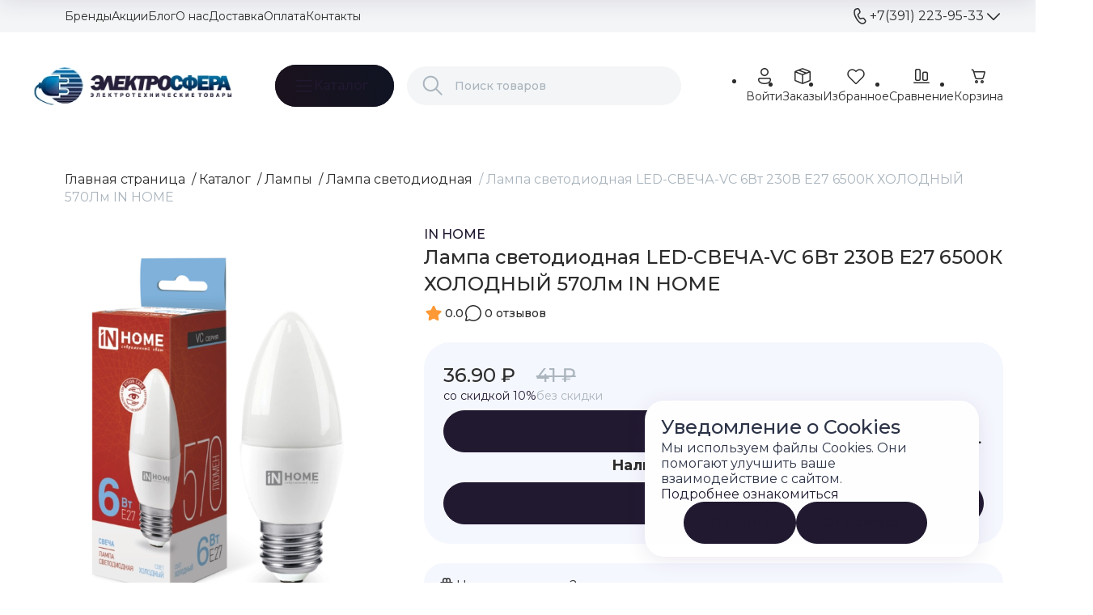

--- FILE ---
content_type: text/html; charset=UTF-8
request_url: https://svetoprof.ru/catalog/lampy/lampa_svetodiodnaya/lampa_svetodiodnaya_led_svecha_vc_6vt_230v_e27_6500k_kholodnyy_570lm_in_home/
body_size: 78200
content:
<!DOCTYPE html>
<html lang="ru"><head><!-- Google tag (gtag.js) --><script async src="https://www.googletagmanager.com/gtag/js?id=G-YB5CGXVY66"></script><script>window.dataLayer=window.dataLayer||[];function gtag(){dataLayer.push(arguments)}
gtag('js',new Date());gtag('config','G-YB5CGXVY66')</script><meta name="viewport" content="width=device-width, initial-scale=1, maximum-scale=1, user-scalable=0"><meta http-equiv="Content-Type" content="text/html; charset=UTF-8"><title>Лампа светодиодная LED-СВЕЧА-VC 6Вт 230В Е27 6500К ХОЛОДНЫЙ 570Лм IN HOME  | по выгодной цене в магазине «Электросфера»</title><link rel="shortcut icon" href="/favicon.png" type="image/png"><meta name="robots" content="index, follow"><meta name="keywords" content="Поиск"><meta name="description" content="Купить Лампа светодиодная LED-СВЕЧА-VC 6Вт 230В Е27 6500К ХОЛОДНЫЙ 570Лм IN HOME ⚡по цене 41 ₽. Заказать Лампа светодиодная LED-СВЕЧА-VC 6Вт 230В Е27 6500К ХОЛОДНЫЙ 570Лм IN HOME с доставкой по РФ и самовывоз в магазине Электросфера. Оптом и в розницу в Красноярске Широкий ассортимент по низким ценам."><link rel="canonical" href="https://svetoprof.ru/catalog/lampy/lampa_svetodiodnaya/lampa_svetodiodnaya_led_svecha_vc_6vt_230v_e27_6500k_kholodnyy_570lm_in_home/"><script>if(!window.BX)window.BX={};if(!window.BX.message)window.BX.message=function(mess){if(typeof mess==='object'){for(let i in mess){BX.message[i]=mess[i]}return!0}}</script><script>(window.BX||top.BX).message({"JS_CORE_LOADING":"Загрузка...","JS_CORE_NO_DATA":"- Нет данных -","JS_CORE_WINDOW_CLOSE":"Закрыть","JS_CORE_WINDOW_EXPAND":"Развернуть","JS_CORE_WINDOW_NARROW":"Свернуть в окно","JS_CORE_WINDOW_SAVE":"Сохранить","JS_CORE_WINDOW_CANCEL":"Отменить","JS_CORE_WINDOW_CONTINUE":"Продолжить","JS_CORE_H":"ч","JS_CORE_M":"м","JS_CORE_S":"с","JSADM_AI_HIDE_EXTRA":"Скрыть лишние","JSADM_AI_ALL_NOTIF":"Показать все","JSADM_AUTH_REQ":"Требуется авторизация!","JS_CORE_WINDOW_AUTH":"Войти","JS_CORE_IMAGE_FULL":"Полный размер"})</script><script src="/bitrix/js/main/core/core.js?1758106811512406"></script><script>BX.Runtime.registerExtension({"name":"main.core","namespace":"BX","loaded":!0})</script><script>BX.setJSList(["\/bitrix\/js\/main\/core\/core_ajax.js","\/bitrix\/js\/main\/core\/core_promise.js","\/bitrix\/js\/main\/polyfill\/promise\/js\/promise.js","\/bitrix\/js\/main\/loadext\/loadext.js","\/bitrix\/js\/main\/loadext\/extension.js","\/bitrix\/js\/main\/polyfill\/promise\/js\/promise.js","\/bitrix\/js\/main\/polyfill\/find\/js\/find.js","\/bitrix\/js\/main\/polyfill\/includes\/js\/includes.js","\/bitrix\/js\/main\/polyfill\/matches\/js\/matches.js","\/bitrix\/js\/ui\/polyfill\/closest\/js\/closest.js","\/bitrix\/js\/main\/polyfill\/fill\/main.polyfill.fill.js","\/bitrix\/js\/main\/polyfill\/find\/js\/find.js","\/bitrix\/js\/main\/polyfill\/matches\/js\/matches.js","\/bitrix\/js\/main\/polyfill\/core\/dist\/polyfill.bundle.js","\/bitrix\/js\/main\/core\/core.js","\/bitrix\/js\/main\/polyfill\/intersectionobserver\/js\/intersectionobserver.js","\/bitrix\/js\/main\/lazyload\/dist\/lazyload.bundle.js","\/bitrix\/js\/main\/polyfill\/core\/dist\/polyfill.bundle.js","\/bitrix\/js\/main\/parambag\/dist\/parambag.bundle.js"])</script><script>BX.Runtime.registerExtension({"name":"pull.protobuf","namespace":"BX","loaded":!0})</script><script>BX.Runtime.registerExtension({"name":"rest.client","namespace":"window","loaded":!0})</script><script>(window.BX||top.BX).message({"pull_server_enabled":"Y","pull_config_timestamp":1751942927,"shared_worker_allowed":"Y","pull_guest_mode":"N","pull_guest_user_id":0,"pull_worker_mtime":1750924298});(window.BX||top.BX).message({"PULL_OLD_REVISION":"Для продолжения корректной работы с сайтом необходимо перезагрузить страницу."})</script><script>BX.Runtime.registerExtension({"name":"pull.client","namespace":"BX","loaded":!0})</script><script>BX.Runtime.registerExtension({"name":"pull","namespace":"window","loaded":!0})</script><script>BX.Runtime.registerExtension({"name":"fx","namespace":"window","loaded":!0})</script><script>BX.Runtime.registerExtension({"name":"ui.design-tokens","namespace":"window","loaded":!0})</script><script>BX.Runtime.registerExtension({"name":"main.pageobject","namespace":"window","loaded":!0})</script><script>(window.BX||top.BX).message({"JS_CORE_LOADING":"Загрузка...","JS_CORE_NO_DATA":"- Нет данных -","JS_CORE_WINDOW_CLOSE":"Закрыть","JS_CORE_WINDOW_EXPAND":"Развернуть","JS_CORE_WINDOW_NARROW":"Свернуть в окно","JS_CORE_WINDOW_SAVE":"Сохранить","JS_CORE_WINDOW_CANCEL":"Отменить","JS_CORE_WINDOW_CONTINUE":"Продолжить","JS_CORE_H":"ч","JS_CORE_M":"м","JS_CORE_S":"с","JSADM_AI_HIDE_EXTRA":"Скрыть лишние","JSADM_AI_ALL_NOTIF":"Показать все","JSADM_AUTH_REQ":"Требуется авторизация!","JS_CORE_WINDOW_AUTH":"Войти","JS_CORE_IMAGE_FULL":"Полный размер"})</script><script>BX.Runtime.registerExtension({"name":"window","namespace":"window","loaded":!0})</script><script>(window.BX||top.BX).message({"LANGUAGE_ID":"ru","FORMAT_DATE":"DD.MM.YYYY","FORMAT_DATETIME":"DD.MM.YYYY HH:MI:SS","COOKIE_PREFIX":"BITRIX_SM_NEW","SERVER_TZ_OFFSET":"10800","UTF_MODE":"Y","SITE_ID":"s1","SITE_DIR":"\/","USER_ID":"","SERVER_TIME":1769264510,"USER_TZ_OFFSET":14400,"USER_TZ_AUTO":"Y","bitrix_sessid":"687eb9e53729b2b4234b5494150d22f6"})</script><script src="/bitrix/js/pull/protobuf/protobuf.js?1750924298274055"></script><script src="/bitrix/js/pull/protobuf/model.js?175092429870928"></script><script src="/bitrix/js/rest/client/rest.client.js?175092430017414"></script><script src="/bitrix/js/pull/client/pull.client.js?175092429883861"></script><script src="/bitrix/js/main/core/core_fx.js?175092426716888"></script><script src="/bitrix/js/main/pageobject/pageobject.js?1750924267864"></script><script src="/bitrix/js/main/core/core_window.js?175092426798766"></script><script src="/bitrix/js/yandex.metrika/script.js?17605856906603"></script><script>if(Intl&&Intl.DateTimeFormat)document.cookie="BITRIX_SM_NEW_TZ="+Intl.DateTimeFormat().resolvedOptions().timeZone+"; path=/; expires=Fri, 01 Jan 2027 00:00:00 +0300"</script><script>(function(){"use strict";var counter=function(){var cookie=(function(name){var parts=("; "+document.cookie).split("; "+name+"=");if(parts.length==2){try{return JSON.parse(decodeURIComponent(parts.pop().split(";").shift()))}catch(e){}}})("BITRIX_CONVERSION_CONTEXT_s1");if(cookie&&cookie.EXPIRE>=BX.message("SERVER_TIME"))
return;var request=new XMLHttpRequest();request.open("POST","/bitrix/tools/conversion/ajax_counter.php",!0);request.setRequestHeader("Content-type","application/x-www-form-urlencoded");request.send("SITE_ID="+encodeURIComponent("s1")+"&sessid="+encodeURIComponent(BX.bitrix_sessid())+"&HTTP_REFERER="+encodeURIComponent(document.referrer))};if(window.frameRequestStart===!0)
BX.addCustomEvent("onFrameDataReceived",counter);else BX.ready(counter)})()</script><script type="text/javascript">window.dataLayerName='dataLayer';var dataLayerName=window.dataLayerName</script><!-- Yandex.Metrika counter --><script type="text/javascript">(function(m,e,t,r,i,k,a){m[i]=m[i]||function(){(m[i].a=m[i].a||[]).push(arguments)};m[i].l=1*new Date();k=e.createElement(t),a=e.getElementsByTagName(t)[0],k.async=1,k.src=r,a.parentNode.insertBefore(k,a)})(window,document,"script","https://mc.yandex.ru/metrika/tag.js","ym");ym("104583146","init",{clickmap:!0,trackLinks:!0,accurateTrackBounce:!0,webvisor:!0,ecommerce:dataLayerName,params:{__ym:{"ymCmsPlugin":{"cms":"1c-bitrix","cmsVersion":"25.550","pluginVersion":"1.0.10",'ymCmsRip':1307167415}}}});document.addEventListener("DOMContentLoaded",function(){})</script><!-- /Yandex.Metrika counter --><script type="text/javascript">window.counters=["104583146"]</script><meta property="og:description" content="Лампа светодиодная LED-СВЕЧА-VC 6Вт 230В Е27 6500К ХОЛОДНЫЙ 570Лм IN HOME"><meta property="og:image" content="https://svetoprof.ru/upload/sotbit_speedpage/webp/resize_cache/iblock/697/686_686_0619711fa078991f0a23d032687646b21/r8828pwof0le2p1b0k8d3hhua5mnikw4.webp"><meta property="og:image:height" content="686"><meta property="og:image:type" content="image/png"><meta property="og:image:width" content="686"><meta property="og:title" content="Лампа светодиодная LED-СВЕЧА-VC 6Вт 230В Е27 6500К ХОЛОДНЫЙ 570Лм IN HOME"><meta property="og:type" content="product"><meta property="og:url" content="http://svetoprof.ru:443/catalog/lampy/lampa_svetodiodnaya/lampa_svetodiodnaya_led_svecha_vc_6vt_230v_e27_6500k_kholodnyy_570lm_in_home/"><meta property="twitter:card" content="summary"><meta property="twitter:description" content="Лампа светодиодная LED-СВЕЧА-VC 6Вт 230В Е27 6500К ХОЛОДНЫЙ 570Лм IN HOME"><meta property="twitter:image" content="https://svetoprof.ru/upload/sotbit_speedpage/webp/resize_cache/iblock/697/686_686_0619711fa078991f0a23d032687646b21/r8828pwof0le2p1b0k8d3hhua5mnikw4.webp"><meta property="twitter:image:alt" content="Лампа светодиодная LED-СВЕЧА-VC 6Вт 230В Е27 6500К ХОЛОДНЫЙ 570Лм IN HOME"><meta property="twitter:title" content="Лампа светодиодная LED-СВЕЧА-VC 6Вт 230В Е27 6500К ХОЛОДНЫЙ 570Лм IN HOME"><script>window[window.dataLayerName]=window[window.dataLayerName]||[]</script><script>BX.ready(function(){BX.Sotbit.B2C.templatePath='/bitrix/templates/sotbit_b2c';BX.Sotbit.B2C.loaderSvg=`<loader-element ></loader-element>`;BX.Sotbit.B2C.useMinOrderPrice=Boolean('');BX.message({"WEB_FORM_DEFAULT_TITLE":"Веб-форма","ONE_CLICK_DEFAULT_TITLE":"Купить в 1 клик","CLIPBOARD_COPY_SUCCESS":"Скопировано","CLIPBOARD_COPY_ERROR":"Не удалось скопировать"});BX.namespace('BX.Sotbit.B2C.yandex');BX.Sotbit.B2C.yandex.counterId='';BX.Sotbit.B2C.yandex.eventName='onYandexMetricReachGoal';BX.Sotbit.B2C.yandex.goals={"ADD_TO_CART":"add_to_cart","BUY_ONE_CLICK":"buy_one_click","CONFIRM_ONE_CLICK":"confirm_one_click","PROCEED_TO_CHECKOUT":"proceed_to_checkout","COMPLETE_ORDER":"complete_order","ADD_TO_FAVORITES":"add_to_favorites","INSTALL_PWA":"install_pwa","CLICK_SOCIAL_MEDIA":"click_social_media","SUBMIT_CALLBACK_FORM":"submit_callback_form","CLICK_PHONE_HEADER":"click_phone_header","CLICK_PHONE_FOOTER":"click_phone_footer","CLICK_EMAIL_HEADER":"click_email_header","CLICK_ORDER_CALL_FORM":"click_order_call_form"};BX.Sotbit.B2C.yandex.trackedGoals=[];BX.Sotbit.B2C.yandex.trackedForms=[];BX.LazyLoad.ATTRIBUTE='data-lazy-load';BX.LazyLoad.ATTRIBUTE_CALLBACK='data-lazy-load-callback';BX.LazyLoad.ATTRIBUTE_TYPE='data-lazy-load-type';BX.LazyLoad.ATTRIBUTE_VALUE_CALLBACK='callback-only';BX.LazyLoad.LOADER_SELECTOR='loader-element'})</script><!-- PWA --><link rel="manifest" href="/app.webmanifest"><!-- PWA end --><style> .cursor-pointer{cursor: pointer !important}.border-none{border: none}.border-radius{border-radius: var(--border-radius)}.border-radius-sm{border-radius: var(--border-radius-sm)}.border-radius-lg{border-radius: var(--border-radius-lg)}.bg-primary{background-color: var(--primary) !important}.bg-primary-transparent{background-color: var(--primary-light) !important}.bg-primary-200{background-color: var(--primary-200) !important}.bg-primary-100{background-color: var(--primary-100) !important}.bg-secondary-700{background-color: var(--secondary-700) !important}.bg-secondary-600{background-color: var(--secondary-600) !important}.bg-secondary-500{background-color: var(--secondary-500) !important}.bg-secondary-300{background-color: var(--secondary-300) !important}.bg-secondary-200{background-color: var(--secondary-200) !important}.bg-dark{background-color: var(--dark) !important}.bg-white{background-color: var(--white) !important}.bg-success{background-color: var(--success) !important}.bg-warning{background-color: var(--warning) !important}.bg-error{background-color: var(--error) !important}.bg-inherit{background-color: inherit !important}.img-cover{width: 100%;height: 100%;object-fit: cover}.img-contain{width: 100%;height: 100%;object-fit: contain}.shadow{box-shadow: var(--shadow)}.word-wrap-anywhere{word-wrap: anywhere !important}.overflow-hidden{overflow: hidden !important}.fs-1{font-size: 14px !important}.fs-2{font-size: 16px !important}.fs-3{font-size: 18px !important}.fs-4{font-size: 24px !important}.fs-5{font-size: 32px !important}.white-space-nowrap{white-space: nowrap !important}.d-inline{display: inline !important}.d-inline-block{display: inline-block !important}.d-block{display: block !important}.d-grid{display: grid !important}.d-inline-grid{display: inline-grid !important}.d-table{display: table !important}.d-table-row{display: table-row !important}.d-table-cell{display: table-cell !important}.d-flex{display: flex !important}.d-inline-flex{display: inline-flex !important}.d-none{display: none !important}.position-static{position: static !important}.position-relative{position: relative !important}.position-absolute{position: absolute !important}.position-fixed{position: fixed !important}.position-sticky{position: -webkit-sticky !important;position: sticky !important}.w-25{width: 25% !important}.w-50{width: 50% !important}.w-75{width: 75% !important}.w-100{width: 100% !important}.w-fit-content{width: fit-content !important}.w-auto{width: auto !important}.mw-100{max-width: 100% !important}.vw-100{width: 100vw !important}.min-vw-100{min-width: 100vw !important}.min-w-0{min-width: 0 !important}.h-25{height: 25% !important}.h-50{height: 50% !important}.h-75{height: 75% !important}.h-100{height: 100% !important}.h-auto{height: auto !important}.mh-100{max-height: 100% !important}.vh-100{height: 100vh !important}.min-vh-100{min-height: 100vh !important}.flex-fill{flex: 1 1 auto !important}.flex-row{flex-direction: row !important}.flex-column{flex-direction: column !important}.flex-row-reverse{flex-direction: row-reverse !important}.flex-column-reverse{flex-direction: column-reverse !important}.flex-grow-0{flex-grow: 0 !important}.flex-grow-1{flex-grow: 1 !important}.flex-shrink-0{flex-shrink: 0 !important}.flex-shrink-1{flex-shrink: 1 !important}.flex-wrap{flex-wrap: wrap !important}.flex-nowrap{flex-wrap: nowrap !important}.flex-wrap-reverse{flex-wrap: wrap-reverse !important}.justify-content-start{justify-content: flex-start !important}.justify-content-end{justify-content: flex-end !important}.justify-content-center{justify-content: center !important}.justify-content-between{justify-content: space-between !important}.justify-content-around{justify-content: space-around !important}.justify-content-evenly{justify-content: space-evenly !important}.align-items-start{align-items: flex-start !important}.align-items-end{align-items: flex-end !important}.align-items-center{align-items: center !important}.align-items-baseline{align-items: baseline !important}.align-items-stretch{align-items: stretch !important}.align-content-start{align-content: flex-start !important}.align-content-end{align-content: flex-end !important}.align-content-center{align-content: center !important}.align-content-between{align-content: space-between !important}.align-content-around{align-content: space-around !important}.align-content-stretch{align-content: stretch !important}.align-self-auto{align-self: auto !important}.align-self-start{align-self: flex-start !important}.align-self-end{align-self: flex-end !important}.align-self-center{align-self: center !important}.align-self-baseline{align-self: baseline !important}.align-self-stretch{align-self: stretch !important}.order-first{order: -1 !important}.order-0{order: 0 !important}.order-1{order: 1 !important}.order-2{order: 2 !important}.order-3{order: 3 !important}.order-4{order: 4 !important}.order-5{order: 5 !important}.order-last{order: 6 !important}.m-0{margin: 0 !important}.m-1{margin: 2px !important}.m-2{margin: 4px !important}.m-3{margin: 8px !important}.m-4{margin: 16px !important}.m-5{margin: 24px !important}.m-6{margin: 32px !important}.m-auto{margin: auto !important}.mx-0{margin-right: 0 !important;margin-left: 0 !important}.mx-1{margin-right: 2px !important;margin-left: 2px !important}.mx-2{margin-right: 4px !important;margin-left: 4px !important}.mx-3{margin-right: 8px !important;margin-left: 8px !important}.mx-4{margin-right: 16px !important;margin-left: 16px !important}.mx-5{margin-right: 24px !important;margin-left: 24px !important}.mx-6{margin-right: 32px !important;margin-left: 32px !important}.mx-auto{margin-right: auto !important;margin-left: auto !important}.my-0{margin-top: 0 !important;margin-bottom: 0 !important}.my-1{margin-top: 2px !important;margin-bottom: 2px !important}.my-2{margin-top: 4px !important;margin-bottom: 4px !important}.my-3{margin-top: 8px !important;margin-bottom: 8px !important}.my-4{margin-top: 16px !important;margin-bottom: 16px !important}.my-5{margin-top: 24px !important;margin-bottom: 24px !important}.my-6{margin-top: 32px !important;margin-bottom: 32px !important}.my-auto{margin-top: auto !important;margin-bottom: auto !important}.mt-0{margin-top: 0 !important}.mt-1{margin-top: 2px !important}.mt-2{margin-top: 4px !important}.mt-3{margin-top: 8px !important}.mt-4{margin-top: 16px !important}.mt-5{margin-top: 24px !important}.mt-6{margin-top: 32px !important}.mt-auto{margin-top: auto !important}.me-0{margin-right: 0 !important}.me-1{margin-right: 2px !important}.me-2{margin-right: 4px !important}.me-3{margin-right: 8px !important}.me-4{margin-right: 16px !important}.me-5{margin-right: 24px !important}.me-6{margin-right: 32px !important}.me-7{margin-right: 40px !important}.me-auto{margin-right: auto !important}.mb-0{margin-bottom: 0 !important}.mb-1{margin-bottom: 2px !important}.mb-2{margin-bottom: 4px !important}.mb-3{margin-bottom: 8px !important}.mb-4{margin-bottom: 16px !important}.mb-5{margin-bottom: 24px !important}.mb-6{margin-bottom: 32px !important}.mb-auto{margin-bottom: auto !important}.ms-0{margin-left: 0 !important}.ms-1{margin-left: 2px !important}.ms-2{margin-left: 4px !important}.ms-3{margin-left: 8px !important}.ms-4{margin-left: 16px !important}.ms-5{margin-left: 24px !important}.ms-6{margin-left: 32px !important}.ms-auto{margin-left: auto !important}.p-0{padding: 0 !important}.p-1{padding: 2px !important}.p-2{padding: 4px !important}.p-3{padding: 8px !important}.p-4{padding: 16px !important}.p-5{padding: 24px !important}.p-6{padding: 32px !important}.px-0{padding-right: 0 !important;padding-left: 0 !important}.px-1{padding-right: 2px !important;padding-left: 2px !important}.px-2{padding-right: 4px !important;padding-left: 4px !important}.px-3{padding-right: 8px !important;padding-left: 8px !important}.px-4{padding-right: 16px !important;padding-left: 16px !important}.px-5{padding-right: 24px !important;padding-left: 24px !important}.px-6{padding-right: 32px !important;padding-left: 32px !important}.py-0{padding-top: 0 !important;padding-bottom: 0 !important}.py-1{padding-top: 2px !important;padding-bottom: 2px !important}.py-2{padding-top: 4px !important;padding-bottom: 4px !important}.py-3{padding-top: 8px !important;padding-bottom: 8px !important}.py-4{padding-top: 16px !important;padding-bottom: 16px !important}.py-5{padding-top: 24px !important;padding-bottom: 24px !important}.py-6{padding-top: 32px !important;padding-bottom: 32px !important}.pt-0{padding-top: 0 !important}.pt-1{padding-top: 2px !important}.pt-2{padding-top: 4px !important}.pt-3{padding-top: 8px !important}.pt-4{padding-top: 16px !important}.pt-5{padding-top: 24px !important}.pt-6{padding-top: 32px !important}.pe-0{padding-right: 0 !important}.pe-1{padding-right: 2px !important}.pe-2{padding-right: 4px !important}.pe-3{padding-right: 8px !important}.pe-4{padding-right: 16px !important}.pe-5{padding-right: 24px !important}.pe-6{padding-right: 32px !important}.pb-0{padding-bottom: 0 !important}.pb-1{padding-bottom: 2px !important}.pb-2{padding-bottom: 4px !important}.pb-3{padding-bottom: 8px !important}.pb-4{padding-bottom: 16px !important}.pb-5{padding-bottom: 24px !important}.pb-6{padding-bottom: 32px !important}.ps-0{padding-left: 0 !important}.ps-1{padding-left: 2px !important}.ps-2{padding-left: 4px !important}.ps-3{padding-left: 8px !important}.ps-4{padding-left: 16px !important}.ps-5{padding-left: 24px !important}.ps-6{padding-left: 32px !important}.gap-0{gap: 0 !important}.gap-1{gap: 2px !important}.gap-2{gap: 4px !important}.gap-3{gap: 8px !important}.gap-4{gap: 16px !important}.gap-5{gap: 24px !important}.gap-6{gap: 32px !important}.row-gap-0{row-gap: 0 !important}.row-gap-1{row-gap: 2px !important}.row-gap-2{row-gap: 4px !important}.row-gap-3{row-gap: 8px !important}.row-gap-4{row-gap: 16px !important}.row-gap-5{row-gap: 24px !important}.row-gap-6{row-gap: 32px !important}.column-gap-0{-moz-column-gap: 0 !important;column-gap: 0 !important}.column-gap-1{-moz-column-gap: 2px !important;column-gap: 2px !important}.column-gap-2{-moz-column-gap: 4px !important;column-gap: 4px !important}.column-gap-3{-moz-column-gap: 8px !important;column-gap: 8px !important}.column-gap-4{-moz-column-gap: 16px !important;column-gap: 16px !important}.column-gap-5{-moz-column-gap: 24px !important;column-gap: 24px !important}.column-gap-6{-moz-column-gap: 32px !important;column-gap: 32px !important}.fw-lighter{font-weight: lighter !important}.fw-light{font-weight: 300 !important}.fw-normal{font-weight: 400 !important}.fw-medium{font-weight: 500 !important}.fw-semibold{font-weight: 600 !important}.fw-bold{font-weight: 700 !important}.fw-extrabold{font-weight: 800 !important}.text-start{text-align: left !important}.text-end{text-align: right !important}.text-center{text-align: center !important}.text-line-through{text-decoration: line-through !important}.text-underline{text-decoration: underline !important}.text-primary{color: var(--primary)}.text-primary-transparent{color: var(--primary-light)}.text-primary-200{color: var(--primary-200)}.text-primary-100{color: var(--primary-100)}.text-secondary-700{color: var(--secondary-700)}.text-secondary-600{color: var(--secondary-600)}.text-secondary-500{color: var(--secondary-500)}.text-secondary-300{color: var(--secondary-300)}.text-secondary-200{color: var(--secondary-200)}.text-dark{color: var(--dark)}.text-white{color: var(--white)}.text-success{color: var(--success)}.text-warning{color: var(--warning)}.text-error{color: var(--error)}.text-inherit{color: inherit}.line-clamp-2{display: -webkit-box;-webkit-line-clamp: 2;-webkit-box-orient: vertical;overflow: hidden}@media (max-width: 1440px){.d-xl-inline{display: inline !important}.d-xl-inline-block{display: inline-block !important}.d-xl-block{display: block !important}.d-xl-grid{display: grid !important}.d-xl-inline-grid{display: inline-grid !important}.d-xl-table{display: table !important}.d-xl-table-row{display: table-row !important}.d-xl-table-cell{display: table-cell !important}.d-xl-flex{display: flex !important}.d-xl-inline-flex{display: inline-flex !important}.d-xl-none{display: none !important}.flex-xl-fill{flex: 1 1 auto !important}.flex-xl-row{flex-direction: row !important}.flex-xl-column{flex-direction: column !important}.flex-xl-row-reverse{flex-direction: row-reverse !important}.flex-xl-column-reverse{flex-direction: column-reverse !important}.flex-xl-grow-0{flex-grow: 0 !important}.flex-xl-grow-1{flex-grow: 1 !important}.flex-xl-shrink-0{flex-shrink: 0 !important}.flex-xl-shrink-1{flex-shrink: 1 !important}.flex-xl-wrap{flex-wrap: wrap !important}.flex-xl-nowrap{flex-wrap: nowrap !important}.flex-xl-wrap-reverse{flex-wrap: wrap-reverse !important}.justify-content-xl-start{justify-content: flex-start !important}.justify-content-xl-end{justify-content: flex-end !important}.justify-content-xl-center{justify-content: center !important}.justify-content-xl-between{justify-content: space-between !important}.justify-content-xl-around{justify-content: space-around !important}.justify-content-xl-evenly{justify-content: space-evenly !important}.align-items-xl-start{align-items: flex-start !important}.align-items-xl-end{align-items: flex-end !important}.align-items-xl-center{align-items: center !important}.align-items-xl-baseline{align-items: baseline !important}.align-items-xl-stretch{align-items: stretch !important}.align-content-xl-start{align-content: flex-start !important}.align-content-xl-end{align-content: flex-end !important}.align-content-xl-center{align-content: center !important}.align-content-xl-between{align-content: space-between !important}.align-content-xl-around{align-content: space-around !important}.align-content-xl-stretch{align-content: stretch !important}.align-self-xl-auto{align-self: auto !important}.align-self-xl-start{align-self: flex-start !important}.align-self-xl-end{align-self: flex-end !important}.align-self-xl-center{align-self: center !important}.align-self-xl-baseline{align-self: baseline !important}.align-self-xl-stretch{align-self: stretch !important}.order-xl-first{order: -1 !important}.order-xl-0{order: 0 !important}.order-xl-1{order: 1 !important}.order-xl-2{order: 2 !important}.order-xl-3{order: 3 !important}.order-xl-4{order: 4 !important}.order-xl-5{order: 5 !important}.order-xl-last{order: 6 !important}.m-xl-0{margin: 0 !important}.m-xl-1{margin: 2px !important}.m-xl-2{margin: 4px !important}.m-xl-3{margin: 8px !important}.m-xl-4{margin: 16px !important}.m-xl-5{margin: 24px !important}.m-xl-6{margin: 32px !important}.m-xl-auto{margin: auto !important}.mx-xl-0{margin-right: 0 !important;margin-left: 0 !important}.mx-xl-1{margin-right: 2px !important;margin-left: 2px !important}.mx-xl-2{margin-right: 4px !important;margin-left: 4px !important}.mx-xl-3{margin-right: 8px !important;margin-left: 8px !important}.mx-xl-4{margin-right: 16px !important;margin-left: 16px !important}.mx-xl-5{margin-right: 24px !important;margin-left: 24px !important}.mx-xl-6{margin-right: 32px !important;margin-left: 32px !important}.mx-xl-auto{margin-right: auto !important;margin-left: auto !important}.my-xl-0{margin-top: 0 !important;margin-bottom: 0 !important}.my-xl-1{margin-top: 2px !important;margin-bottom: 2px !important}.my-xl-2{margin-top: 4px !important;margin-bottom: 4px !important}.my-xl-3{margin-top: 8px !important;margin-bottom: 8px !important}.my-xl-4{margin-top: 16px !important;margin-bottom: 16px !important}.my-xl-5{margin-top: 24px !important;margin-bottom: 24px !important}.my-xl-6{margin-top: 32px !important;margin-bottom: 32px !important}.my-xl-auto{margin-top: auto !important;margin-bottom: auto !important}.mt-xl-0{margin-top: 0 !important}.mt-xl-1{margin-top: 2px !important}.mt-xl-2{margin-top: 4px !important}.mt-xl-3{margin-top: 8px !important}.mt-xl-4{margin-top: 16px !important}.mt-xl-5{margin-top: 24px !important}.mt-xl-6{margin-top: 32px !important}.mt-xl-auto{margin-top: auto !important}.me-xl-0{margin-right: 0 !important}.me-xl-1{margin-right: 2px !important}.me-xl-2{margin-right: 4px !important}.me-xl-3{margin-right: 8px !important}.me-xl-4{margin-right: 16px !important}.me-xl-5{margin-right: 24px !important}.me-xl-6{margin-right: 32px !important}.me-xl-auto{margin-right: auto !important}.mb-xl-0{margin-bottom: 0 !important}.mb-xl-1{margin-bottom: 2px !important}.mb-xl-2{margin-bottom: 4px !important}.mb-xl-3{margin-bottom: 8px !important}.mb-xl-4{margin-bottom: 16px !important}.mb-xl-5{margin-bottom: 24px !important}.mb-xl-6{margin-bottom: 32px !important}.mb-xl-auto{margin-bottom: auto !important}.ms-xl-0{margin-left: 0 !important}.ms-xl-1{margin-left: 2px !important}.ms-xl-2{margin-left: 4px !important}.ms-xl-3{margin-left: 8px !important}.ms-xl-4{margin-left: 16px !important}.ms-xl-5{margin-left: 24px !important}.ms-xl-6{margin-left: 32px !important}.ms-xl-auto{margin-left: auto !important}.p-xl-0{padding: 0 !important}.p-xl-1{padding: 2px !important}.p-xl-2{padding: 4px !important}.p-xl-3{padding: 8px !important}.p-xl-4{padding: 16px !important}.p-xl-5{padding: 24px !important}.p-xl-6{padding: 32px !important}.px-xl-0{padding-right: 0 !important;padding-left: 0 !important}.px-xl-1{padding-right: 2px !important;padding-left: 2px !important}.px-xl-2{padding-right: 4px !important;padding-left: 4px !important}.px-xl-3{padding-right: 8px !important;padding-left: 8px !important}.px-xl-4{padding-right: 16px !important;padding-left: 16px !important}.px-xl-5{padding-right: 24px !important;padding-left: 24px !important}.px-xl-6{padding-right: 32px !important;padding-left: 32px !important}.py-xl-0{padding-top: 0 !important;padding-bottom: 0 !important}.py-xl-1{padding-top: 2px !important;padding-bottom: 2px !important}.py-xl-2{padding-top: 4px !important;padding-bottom: 4px !important}.py-xl-3{padding-top: 8px !important;padding-bottom: 8px !important}.py-xl-4{padding-top: 16px !important;padding-bottom: 16px !important}.py-xl-5{padding-top: 24px !important;padding-bottom: 24px !important}.py-xl-6{padding-top: 32px !important;padding-bottom: 32px !important}.pt-xl-0{padding-top: 0 !important}.pt-xl-1{padding-top: 2px !important}.pt-xl-2{padding-top: 4px !important}.pt-xl-3{padding-top: 8px !important}.pt-xl-4{padding-top: 16px !important}.pt-xl-5{padding-top: 24px !important}.pt-xl-6{padding-top: 32px !important}.pe-xl-0{padding-right: 0 !important}.pe-xl-1{padding-right: 2px !important}.pe-xl-2{padding-right: 4px !important}.pe-xl-3{padding-right: 8px !important}.pe-xl-4{padding-right: 16px !important}.pe-xl-5{padding-right: 24px !important}.pe-xl-6{padding-right: 32px !important}.pb-xl-0{padding-bottom: 0 !important}.pb-xl-1{padding-bottom: 2px !important}.pb-xl-2{padding-bottom: 4px !important}.pb-xl-3{padding-bottom: 8px !important}.pb-xl-4{padding-bottom: 16px !important}.pb-xl-5{padding-bottom: 24px !important}.pb-xl-6{padding-bottom: 32px !important}.ps-xl-0{padding-left: 0 !important}.ps-xl-1{padding-left: 2px !important}.ps-xl-2{padding-left: 4px !important}.ps-xl-3{padding-left: 8px !important}.ps-xl-4{padding-left: 16px !important}.ps-xl-5{padding-left: 24px !important}.ps-xl-6{padding-left: 32px !important}.gap-xl-0{gap: 0 !important}.gap-xl-1{gap: 2px !important}.gap-xl-2{gap: 4px !important}.gap-xl-3{gap: 8px !important}.gap-xl-4{gap: 16px !important}.gap-xl-5{gap: 24px !important}.gap-xl-6{gap: 32px !important}.row-gap-xl-0{row-gap: 0 !important}.row-gap-xl-1{row-gap: 2px !important}.row-gap-xl-2{row-gap: 4px !important}.row-gap-xl-3{row-gap: 8px !important}.row-gap-xl-4{row-gap: 16px !important}.row-gap-xl-5{row-gap: 24px !important}.row-gap-xl-6{row-gap: 32px !important}.column-gap-xl-0{-moz-column-gap: 0 !important;column-gap: 0 !important}.column-gap-xl-1{-moz-column-gap: 2px !important;column-gap: 2px !important}.column-gap-xl-2{-moz-column-gap: 4px !important;column-gap: 4px !important}.column-gap-xl-3{-moz-column-gap: 8px !important;column-gap: 8px !important}.column-gap-xl-4{-moz-column-gap: 16px !important;column-gap: 16px !important}.column-gap-xl-5{-moz-column-gap: 24px !important;column-gap: 24px !important}.column-gap-xl-6{-moz-column-gap: 32px !important;column-gap: 32px !important}.text-xl-start{text-align: left !important}.text-xl-end{text-align: right !important}.text-xl-center{text-align: center !important}}@media (max-width: 1024px){.d-lg-inline{display: inline !important}.d-lg-inline-block{display: inline-block !important}.d-lg-block{display: block !important}.d-lg-grid{display: grid !important}.d-lg-inline-grid{display: inline-grid !important}.d-lg-table{display: table !important}.d-lg-table-row{display: table-row !important}.d-lg-table-cell{display: table-cell !important}.d-lg-flex{display: flex !important}.d-lg-inline-flex{display: inline-flex !important}.d-lg-none{display: none !important}.flex-lg-fill{flex: 1 1 auto !important}.flex-lg-row{flex-direction: row !important}.flex-lg-column{flex-direction: column !important}.flex-lg-row-reverse{flex-direction: row-reverse !important}.flex-lg-column-reverse{flex-direction: column-reverse !important}.flex-lg-grow-0{flex-grow: 0 !important}.flex-lg-grow-1{flex-grow: 1 !important}.flex-lg-shrink-0{flex-shrink: 0 !important}.flex-lg-shrink-1{flex-shrink: 1 !important}.flex-lg-wrap{flex-wrap: wrap !important}.flex-lg-nowrap{flex-wrap: nowrap !important}.flex-lg-wrap-reverse{flex-wrap: wrap-reverse !important}.justify-content-lg-start{justify-content: flex-start !important}.justify-content-lg-end{justify-content: flex-end !important}.justify-content-lg-center{justify-content: center !important}.justify-content-lg-between{justify-content: space-between !important}.justify-content-lg-around{justify-content: space-around !important}.justify-content-lg-evenly{justify-content: space-evenly !important}.align-items-lg-start{align-items: flex-start !important}.align-items-lg-end{align-items: flex-end !important}.align-items-lg-center{align-items: center !important}.align-items-lg-baseline{align-items: baseline !important}.align-items-lg-stretch{align-items: stretch !important}.align-content-lg-start{align-content: flex-start !important}.align-content-lg-end{align-content: flex-end !important}.align-content-lg-center{align-content: center !important}.align-content-lg-between{align-content: space-between !important}.align-content-lg-around{align-content: space-around !important}.align-content-lg-stretch{align-content: stretch !important}.align-self-lg-auto{align-self: auto !important}.align-self-lg-start{align-self: flex-start !important}.align-self-lg-end{align-self: flex-end !important}.align-self-lg-center{align-self: center !important}.align-self-lg-baseline{align-self: baseline !important}.align-self-lg-stretch{align-self: stretch !important}.order-lg-first{order: -1 !important}.order-lg-0{order: 0 !important}.order-lg-1{order: 1 !important}.order-lg-2{order: 2 !important}.order-lg-3{order: 3 !important}.order-lg-4{order: 4 !important}.order-lg-5{order: 5 !important}.order-lg-last{order: 6 !important}.m-lg-0{margin: 0 !important}.m-lg-1{margin: 2px !important}.m-lg-2{margin: 4px !important}.m-lg-3{margin: 8px !important}.m-lg-4{margin: 16px !important}.m-lg-5{margin: 24px !important}.m-lg-6{margin: 32px !important}.m-lg-auto{margin: auto !important}.mx-lg-0{margin-right: 0 !important;margin-left: 0 !important}.mx-lg-1{margin-right: 2px !important;margin-left: 2px !important}.mx-lg-2{margin-right: 4px !important;margin-left: 4px !important}.mx-lg-3{margin-right: 8px !important;margin-left: 8px !important}.mx-lg-4{margin-right: 16px !important;margin-left: 16px !important}.mx-lg-5{margin-right: 24px !important;margin-left: 24px !important}.mx-lg-6{margin-right: 32px !important;margin-left: 32px !important}.mx-lg-auto{margin-right: auto !important;margin-left: auto !important}.my-lg-0{margin-top: 0 !important;margin-bottom: 0 !important}.my-lg-1{margin-top: 2px !important;margin-bottom: 2px !important}.my-lg-2{margin-top: 4px !important;margin-bottom: 4px !important}.my-lg-3{margin-top: 8px !important;margin-bottom: 8px !important}.my-lg-4{margin-top: 16px !important;margin-bottom: 16px !important}.my-lg-5{margin-top: 24px !important;margin-bottom: 24px !important}.my-lg-6{margin-top: 32px !important;margin-bottom: 32px !important}.my-lg-auto{margin-top: auto !important;margin-bottom: auto !important}.mt-lg-0{margin-top: 0 !important}.mt-lg-1{margin-top: 2px !important}.mt-lg-2{margin-top: 4px !important}.mt-lg-3{margin-top: 8px !important}.mt-lg-4{margin-top: 16px !important}.mt-lg-5{margin-top: 24px !important}.mt-lg-6{margin-top: 32px !important}.mt-lg-auto{margin-top: auto !important}.me-lg-0{margin-right: 0 !important}.me-lg-1{margin-right: 2px !important}.me-lg-2{margin-right: 4px !important}.me-lg-3{margin-right: 8px !important}.me-lg-4{margin-right: 16px !important}.me-lg-5{margin-right: 24px !important}.me-lg-6{margin-right: 32px !important}.me-lg-auto{margin-right: auto !important}.mb-lg-0{margin-bottom: 0 !important}.mb-lg-1{margin-bottom: 2px !important}.mb-lg-2{margin-bottom: 4px !important}.mb-lg-3{margin-bottom: 8px !important}.mb-lg-4{margin-bottom: 16px !important}.mb-lg-5{margin-bottom: 24px !important}.mb-lg-6{margin-bottom: 32px !important}.mb-lg-auto{margin-bottom: auto !important}.ms-lg-0{margin-left: 0 !important}.ms-lg-1{margin-left: 2px !important}.ms-lg-2{margin-left: 4px !important}.ms-lg-3{margin-left: 8px !important}.ms-lg-4{margin-left: 16px !important}.ms-lg-5{margin-left: 24px !important}.ms-lg-6{margin-left: 32px !important}.ms-lg-auto{margin-left: auto !important}.p-lg-0{padding: 0 !important}.p-lg-1{padding: 2px !important}.p-lg-2{padding: 4px !important}.p-lg-3{padding: 8px !important}.p-lg-4{padding: 16px !important}.p-lg-5{padding: 24px !important}.p-lg-6{padding: 32px !important}.px-lg-0{padding-right: 0 !important;padding-left: 0 !important}.px-lg-1{padding-right: 2px !important;padding-left: 2px !important}.px-lg-2{padding-right: 4px !important;padding-left: 4px !important}.px-lg-3{padding-right: 8px !important;padding-left: 8px !important}.px-lg-4{padding-right: 16px !important;padding-left: 16px !important}.px-lg-5{padding-right: 24px !important;padding-left: 24px !important}.px-lg-6{padding-right: 32px !important;padding-left: 32px !important}.py-lg-0{padding-top: 0 !important;padding-bottom: 0 !important}.py-lg-1{padding-top: 2px !important;padding-bottom: 2px !important}.py-lg-2{padding-top: 4px !important;padding-bottom: 4px !important}.py-lg-3{padding-top: 8px !important;padding-bottom: 8px !important}.py-lg-4{padding-top: 16px !important;padding-bottom: 16px !important}.py-lg-5{padding-top: 24px !important;padding-bottom: 24px !important}.py-lg-6{padding-top: 32px !important;padding-bottom: 32px !important}.pt-lg-0{padding-top: 0 !important}.pt-lg-1{padding-top: 2px !important}.pt-lg-2{padding-top: 4px !important}.pt-lg-3{padding-top: 8px !important}.pt-lg-4{padding-top: 16px !important}.pt-lg-5{padding-top: 24px !important}.pt-lg-6{padding-top: 32px !important}.pe-lg-0{padding-right: 0 !important}.pe-lg-1{padding-right: 2px !important}.pe-lg-2{padding-right: 4px !important}.pe-lg-3{padding-right: 8px !important}.pe-lg-4{padding-right: 16px !important}.pe-lg-5{padding-right: 24px !important}.pe-lg-6{padding-right: 32px !important}.pb-lg-0{padding-bottom: 0 !important}.pb-lg-1{padding-bottom: 2px !important}.pb-lg-2{padding-bottom: 4px !important}.pb-lg-3{padding-bottom: 8px !important}.pb-lg-4{padding-bottom: 16px !important}.pb-lg-5{padding-bottom: 24px !important}.pb-lg-6{padding-bottom: 32px !important}.ps-lg-0{padding-left: 0 !important}.ps-lg-1{padding-left: 2px !important}.ps-lg-2{padding-left: 4px !important}.ps-lg-3{padding-left: 8px !important}.ps-lg-4{padding-left: 16px !important}.ps-lg-5{padding-left: 24px !important}.ps-lg-6{padding-left: 32px !important}.gap-lg-0{gap: 0 !important}.gap-lg-1{gap: 2px !important}.gap-lg-2{gap: 4px !important}.gap-lg-3{gap: 8px !important}.gap-lg-4{gap: 16px !important}.gap-lg-5{gap: 24px !important}.gap-lg-6{gap: 32px !important}.row-gap-lg-0{row-gap: 0 !important}.row-gap-lg-1{row-gap: 2px !important}.row-gap-lg-2{row-gap: 4px !important}.row-gap-lg-3{row-gap: 8px !important}.row-gap-lg-4{row-gap: 16px !important}.row-gap-lg-5{row-gap: 24px !important}.row-gap-lg-6{row-gap: 32px !important}.column-gap-lg-0{-moz-column-gap: 0 !important;column-gap: 0 !important}.column-gap-lg-1{-moz-column-gap: 2px !important;column-gap: 2px !important}.column-gap-lg-2{-moz-column-gap: 4px !important;column-gap: 4px !important}.column-gap-lg-3{-moz-column-gap: 8px !important;column-gap: 8px !important}.column-gap-lg-4{-moz-column-gap: 16px !important;column-gap: 16px !important}.column-gap-lg-5{-moz-column-gap: 24px !important;column-gap: 24px !important}.column-gap-lg-6{-moz-column-gap: 32px !important;column-gap: 32px !important}.text-lg-start{text-align: left !important}.text-lg-end{text-align: right !important}.text-lg-center{text-align: center !important}}@media (max-width: 768px){.d-md-inline{display: inline !important}.d-md-inline-block{display: inline-block !important}.d-md-block{display: block !important}.d-md-grid{display: grid !important}.d-md-inline-grid{display: inline-grid !important}.d-md-table{display: table !important}.d-md-table-row{display: table-row !important}.d-md-table-cell{display: table-cell !important}.d-md-flex{display: flex !important}.d-md-inline-flex{display: inline-flex !important}.d-md-none{display: none !important}.flex-md-fill{flex: 1 1 auto !important}.flex-md-row{flex-direction: row !important}.flex-md-column{flex-direction: column !important}.flex-md-row-reverse{flex-direction: row-reverse !important}.flex-md-column-reverse{flex-direction: column-reverse !important}.flex-md-grow-0{flex-grow: 0 !important}.flex-md-grow-1{flex-grow: 1 !important}.flex-md-shrink-0{flex-shrink: 0 !important}.flex-md-shrink-1{flex-shrink: 1 !important}.flex-md-wrap{flex-wrap: wrap !important}.flex-md-nowrap{flex-wrap: nowrap !important}.flex-md-wrap-reverse{flex-wrap: wrap-reverse !important}.justify-content-md-start{justify-content: flex-start !important}.justify-content-md-end{justify-content: flex-end !important}.justify-content-md-center{justify-content: center !important}.justify-content-md-between{justify-content: space-between !important}.justify-content-md-around{justify-content: space-around !important}.justify-content-md-evenly{justify-content: space-evenly !important}.align-items-md-start{align-items: flex-start !important}.align-items-md-end{align-items: flex-end !important}.align-items-md-center{align-items: center !important}.align-items-md-baseline{align-items: baseline !important}.align-items-md-stretch{align-items: stretch !important}.align-content-md-start{align-content: flex-start !important}.align-content-md-end{align-content: flex-end !important}.align-content-md-center{align-content: center !important}.align-content-md-between{align-content: space-between !important}.align-content-md-around{align-content: space-around !important}.align-content-md-stretch{align-content: stretch !important}.align-self-md-auto{align-self: auto !important}.align-self-md-start{align-self: flex-start !important}.align-self-md-end{align-self: flex-end !important}.align-self-md-center{align-self: center !important}.align-self-md-baseline{align-self: baseline !important}.align-self-md-stretch{align-self: stretch !important}.order-md-first{order: -1 !important}.order-md-0{order: 0 !important}.order-md-1{order: 1 !important}.order-md-2{order: 2 !important}.order-md-3{order: 3 !important}.order-md-4{order: 4 !important}.order-md-5{order: 5 !important}.order-md-last{order: 6 !important}.m-md-0{margin: 0 !important}.m-md-1{margin: 2px !important}.m-md-2{margin: 4px !important}.m-md-3{margin: 8px !important}.m-md-4{margin: 16px !important}.m-md-5{margin: 24px !important}.m-md-6{margin: 32px !important}.m-md-auto{margin: auto !important}.mx-md-0{margin-right: 0 !important;margin-left: 0 !important}.mx-md-1{margin-right: 2px !important;margin-left: 2px !important}.mx-md-2{margin-right: 4px !important;margin-left: 4px !important}.mx-md-3{margin-right: 8px !important;margin-left: 8px !important}.mx-md-4{margin-right: 16px !important;margin-left: 16px !important}.mx-md-5{margin-right: 24px !important;margin-left: 24px !important}.mx-md-6{margin-right: 32px !important;margin-left: 32px !important}.mx-md-auto{margin-right: auto !important;margin-left: auto !important}.my-md-0{margin-top: 0 !important;margin-bottom: 0 !important}.my-md-1{margin-top: 2px !important;margin-bottom: 2px !important}.my-md-2{margin-top: 4px !important;margin-bottom: 4px !important}.my-md-3{margin-top: 8px !important;margin-bottom: 8px !important}.my-md-4{margin-top: 16px !important;margin-bottom: 16px !important}.my-md-5{margin-top: 24px !important;margin-bottom: 24px !important}.my-md-6{margin-top: 32px !important;margin-bottom: 32px !important}.my-md-auto{margin-top: auto !important;margin-bottom: auto !important}.mt-md-0{margin-top: 0 !important}.mt-md-1{margin-top: 2px !important}.mt-md-2{margin-top: 4px !important}.mt-md-3{margin-top: 8px !important}.mt-md-4{margin-top: 16px !important}.mt-md-5{margin-top: 24px !important}.mt-md-6{margin-top: 32px !important}.mt-md-auto{margin-top: auto !important}.me-md-0{margin-right: 0 !important}.me-md-1{margin-right: 2px !important}.me-md-2{margin-right: 4px !important}.me-md-3{margin-right: 8px !important}.me-md-4{margin-right: 16px !important}.me-md-5{margin-right: 24px !important}.me-md-6{margin-right: 32px !important}.me-md-auto{margin-right: auto !important}.mb-md-0{margin-bottom: 0 !important}.mb-md-1{margin-bottom: 2px !important}.mb-md-2{margin-bottom: 4px !important}.mb-md-3{margin-bottom: 8px !important}.mb-md-4{margin-bottom: 16px !important}.mb-md-5{margin-bottom: 24px !important}.mb-md-6{margin-bottom: 32px !important}.mb-md-auto{margin-bottom: auto !important}.ms-md-0{margin-left: 0 !important}.ms-md-1{margin-left: 2px !important}.ms-md-2{margin-left: 4px !important}.ms-md-3{margin-left: 8px !important}.ms-md-4{margin-left: 16px !important}.ms-md-5{margin-left: 24px !important}.ms-md-6{margin-left: 32px !important}.ms-md-auto{margin-left: auto !important}.p-md-0{padding: 0 !important}.p-md-1{padding: 2px !important}.p-md-2{padding: 4px !important}.p-md-3{padding: 8px !important}.p-md-4{padding: 16px !important}.p-md-5{padding: 24px !important}.p-md-6{padding: 32px !important}.px-md-0{padding-right: 0 !important;padding-left: 0 !important}.px-md-1{padding-right: 2px !important;padding-left: 2px !important}.px-md-2{padding-right: 4px !important;padding-left: 4px !important}.px-md-3{padding-right: 8px !important;padding-left: 8px !important}.px-md-4{padding-right: 16px !important;padding-left: 16px !important}.px-md-5{padding-right: 24px !important;padding-left: 24px !important}.px-md-6{padding-right: 32px !important;padding-left: 32px !important}.py-md-0{padding-top: 0 !important;padding-bottom: 0 !important}.py-md-1{padding-top: 2px !important;padding-bottom: 2px !important}.py-md-2{padding-top: 4px !important;padding-bottom: 4px !important}.py-md-3{padding-top: 8px !important;padding-bottom: 8px !important}.py-md-4{padding-top: 16px !important;padding-bottom: 16px !important}.py-md-5{padding-top: 24px !important;padding-bottom: 24px !important}.py-md-6{padding-top: 32px !important;padding-bottom: 32px !important}.pt-md-0{padding-top: 0 !important}.pt-md-1{padding-top: 2px !important}.pt-md-2{padding-top: 4px !important}.pt-md-3{padding-top: 8px !important}.pt-md-4{padding-top: 16px !important}.pt-md-5{padding-top: 24px !important}.pt-md-6{padding-top: 32px !important}.pe-md-0{padding-right: 0 !important}.pe-md-1{padding-right: 2px !important}.pe-md-2{padding-right: 4px !important}.pe-md-3{padding-right: 8px !important}.pe-md-4{padding-right: 16px !important}.pe-md-5{padding-right: 24px !important}.pe-md-6{padding-right: 32px !important}.pb-md-0{padding-bottom: 0 !important}.pb-md-1{padding-bottom: 2px !important}.pb-md-2{padding-bottom: 4px !important}.pb-md-3{padding-bottom: 8px !important}.pb-md-4{padding-bottom: 16px !important}.pb-md-5{padding-bottom: 24px !important}.pb-md-6{padding-bottom: 32px !important}.ps-md-0{padding-left: 0 !important}.ps-md-1{padding-left: 2px !important}.ps-md-2{padding-left: 4px !important}.ps-md-3{padding-left: 8px !important}.ps-md-4{padding-left: 16px !important}.ps-md-5{padding-left: 24px !important}.ps-md-6{padding-left: 32px !important}.gap-md-0{gap: 0 !important}.gap-md-1{gap: 2px !important}.gap-md-2{gap: 4px !important}.gap-md-3{gap: 8px !important}.gap-md-4{gap: 16px !important}.gap-md-5{gap: 24px !important}.gap-md-6{gap: 32px !important}.row-gap-md-0{row-gap: 0 !important}.row-gap-md-1{row-gap: 2px !important}.row-gap-md-2{row-gap: 4px !important}.row-gap-md-3{row-gap: 8px !important}.row-gap-md-4{row-gap: 16px !important}.row-gap-md-5{row-gap: 24px !important}.row-gap-md-6{row-gap: 32px !important}.column-gap-md-0{-moz-column-gap: 0 !important;column-gap: 0 !important}.column-gap-md-1{-moz-column-gap: 2px !important;column-gap: 2px !important}.column-gap-md-2{-moz-column-gap: 4px !important;column-gap: 4px !important}.column-gap-md-3{-moz-column-gap: 8px !important;column-gap: 8px !important}.column-gap-md-4{-moz-column-gap: 16px !important;column-gap: 16px !important}.column-gap-md-5{-moz-column-gap: 24px !important;column-gap: 24px !important}.column-gap-md-6{-moz-column-gap: 32px !important;column-gap: 32px !important}.text-md-start{text-align: left !important}.text-md-end{text-align: right !important}.text-md-center{text-align: center !important}}@media (max-width: 576px){.d-sm-inline{display: inline !important}.d-sm-inline-block{display: inline-block !important}.d-sm-block{display: block !important}.d-sm-grid{display: grid !important}.d-sm-inline-grid{display: inline-grid !important}.d-sm-table{display: table !important}.d-sm-table-row{display: table-row !important}.d-sm-table-cell{display: table-cell !important}.d-sm-flex{display: flex !important}.d-sm-inline-flex{display: inline-flex !important}.d-sm-none{display: none !important}.flex-sm-fill{flex: 1 1 auto !important}.flex-sm-row{flex-direction: row !important}.flex-sm-column{flex-direction: column !important}.flex-sm-row-reverse{flex-direction: row-reverse !important}.flex-sm-column-reverse{flex-direction: column-reverse !important}.flex-sm-grow-0{flex-grow: 0 !important}.flex-sm-grow-1{flex-grow: 1 !important}.flex-sm-shrink-0{flex-shrink: 0 !important}.flex-sm-shrink-1{flex-shrink: 1 !important}.flex-sm-wrap{flex-wrap: wrap !important}.flex-sm-nowrap{flex-wrap: nowrap !important}.flex-sm-wrap-reverse{flex-wrap: wrap-reverse !important}.justify-content-sm-start{justify-content: flex-start !important}.justify-content-sm-end{justify-content: flex-end !important}.justify-content-sm-center{justify-content: center !important}.justify-content-sm-between{justify-content: space-between !important}.justify-content-sm-around{justify-content: space-around !important}.justify-content-sm-evenly{justify-content: space-evenly !important}.align-items-sm-start{align-items: flex-start !important}.align-items-sm-end{align-items: flex-end !important}.align-items-sm-center{align-items: center !important}.align-items-sm-baseline{align-items: baseline !important}.align-items-sm-stretch{align-items: stretch !important}.align-content-sm-start{align-content: flex-start !important}.align-content-sm-end{align-content: flex-end !important}.align-content-sm-center{align-content: center !important}.align-content-sm-between{align-content: space-between !important}.align-content-sm-around{align-content: space-around !important}.align-content-sm-stretch{align-content: stretch !important}.align-self-sm-auto{align-self: auto !important}.align-self-sm-start{align-self: flex-start !important}.align-self-sm-end{align-self: flex-end !important}.align-self-sm-center{align-self: center !important}.align-self-sm-baseline{align-self: baseline !important}.align-self-sm-stretch{align-self: stretch !important}.order-sm-first{order: -1 !important}.order-sm-0{order: 0 !important}.order-sm-1{order: 1 !important}.order-sm-2{order: 2 !important}.order-sm-3{order: 3 !important}.order-sm-4{order: 4 !important}.order-sm-5{order: 5 !important}.order-sm-last{order: 6 !important}.m-sm-0{margin: 0 !important}.m-sm-1{margin: 2px !important}.m-sm-2{margin: 4px !important}.m-sm-3{margin: 8px !important}.m-sm-4{margin: 16px !important}.m-sm-5{margin: 24px !important}.m-sm-6{margin: 32px !important}.m-sm-auto{margin: auto !important}.mx-sm-0{margin-right: 0 !important;margin-left: 0 !important}.mx-sm-1{margin-right: 2px !important;margin-left: 2px !important}.mx-sm-2{margin-right: 4px !important;margin-left: 4px !important}.mx-sm-3{margin-right: 8px !important;margin-left: 8px !important}.mx-sm-4{margin-right: 16px !important;margin-left: 16px !important}.mx-sm-5{margin-right: 24px !important;margin-left: 24px !important}.mx-sm-6{margin-right: 32px !important;margin-left: 32px !important}.mx-sm-auto{margin-right: auto !important;margin-left: auto !important}.my-sm-0{margin-top: 0 !important;margin-bottom: 0 !important}.my-sm-1{margin-top: 2px !important;margin-bottom: 2px !important}.my-sm-2{margin-top: 4px !important;margin-bottom: 4px !important}.my-sm-3{margin-top: 8px !important;margin-bottom: 8px !important}.my-sm-4{margin-top: 16px !important;margin-bottom: 16px !important}.my-sm-5{margin-top: 24px !important;margin-bottom: 24px !important}.my-sm-6{margin-top: 32px !important;margin-bottom: 32px !important}.my-sm-auto{margin-top: auto !important;margin-bottom: auto !important}.mt-sm-0{margin-top: 0 !important}.mt-sm-1{margin-top: 2px !important}.mt-sm-2{margin-top: 4px !important}.mt-sm-3{margin-top: 8px !important}.mt-sm-4{margin-top: 16px !important}.mt-sm-5{margin-top: 24px !important}.mt-sm-6{margin-top: 32px !important}.mt-sm-auto{margin-top: auto !important}.me-sm-0{margin-right: 0 !important}.me-sm-1{margin-right: 2px !important}.me-sm-2{margin-right: 4px !important}.me-sm-3{margin-right: 8px !important}.me-sm-4{margin-right: 16px !important}.me-sm-5{margin-right: 24px !important}.me-sm-6{margin-right: 32px !important}.me-sm-auto{margin-right: auto !important}.mb-sm-0{margin-bottom: 0 !important}.mb-sm-1{margin-bottom: 2px !important}.mb-sm-2{margin-bottom: 4px !important}.mb-sm-3{margin-bottom: 8px !important}.mb-sm-4{margin-bottom: 16px !important}.mb-sm-5{margin-bottom: 24px !important}.mb-sm-6{margin-bottom: 32px !important}.mb-sm-auto{margin-bottom: auto !important}.ms-sm-0{margin-left: 0 !important}.ms-sm-1{margin-left: 2px !important}.ms-sm-2{margin-left: 4px !important}.ms-sm-3{margin-left: 8px !important}.ms-sm-4{margin-left: 16px !important}.ms-sm-5{margin-left: 24px !important}.ms-sm-6{margin-left: 32px !important}.ms-sm-auto{margin-left: auto !important}.p-sm-0{padding: 0 !important}.p-sm-1{padding: 2px !important}.p-sm-2{padding: 4px !important}.p-sm-3{padding: 8px !important}.p-sm-4{padding: 16px !important}.p-sm-5{padding: 24px !important}.p-sm-6{padding: 32px !important}.px-sm-0{padding-right: 0 !important;padding-left: 0 !important}.px-sm-1{padding-right: 2px !important;padding-left: 2px !important}.px-sm-2{padding-right: 4px !important;padding-left: 4px !important}.px-sm-3{padding-right: 8px !important;padding-left: 8px !important}.px-sm-4{padding-right: 16px !important;padding-left: 16px !important}.px-sm-5{padding-right: 24px !important;padding-left: 24px !important}.px-sm-6{padding-right: 32px !important;padding-left: 32px !important}.py-sm-0{padding-top: 0 !important;padding-bottom: 0 !important}.py-sm-1{padding-top: 2px !important;padding-bottom: 2px !important}.py-sm-2{padding-top: 4px !important;padding-bottom: 4px !important}.py-sm-3{padding-top: 8px !important;padding-bottom: 8px !important}.py-sm-4{padding-top: 16px !important;padding-bottom: 16px !important}.py-sm-5{padding-top: 24px !important;padding-bottom: 24px !important}.py-sm-6{padding-top: 32px !important;padding-bottom: 32px !important}.pt-sm-0{padding-top: 0 !important}.pt-sm-1{padding-top: 2px !important}.pt-sm-2{padding-top: 4px !important}.pt-sm-3{padding-top: 8px !important}.pt-sm-4{padding-top: 16px !important}.pt-sm-5{padding-top: 24px !important}.pt-sm-6{padding-top: 32px !important}.pe-sm-0{padding-right: 0 !important}.pe-sm-1{padding-right: 2px !important}.pe-sm-2{padding-right: 4px !important}.pe-sm-3{padding-right: 8px !important}.pe-sm-4{padding-right: 16px !important}.pe-sm-5{padding-right: 24px !important}.pe-sm-6{padding-right: 32px !important}.pb-sm-0{padding-bottom: 0 !important}.pb-sm-1{padding-bottom: 2px !important}.pb-sm-2{padding-bottom: 4px !important}.pb-sm-3{padding-bottom: 8px !important}.pb-sm-4{padding-bottom: 16px !important}.pb-sm-5{padding-bottom: 24px !important}.pb-sm-6{padding-bottom: 32px !important}.ps-sm-0{padding-left: 0 !important}.ps-sm-1{padding-left: 2px !important}.ps-sm-2{padding-left: 4px !important}.ps-sm-3{padding-left: 8px !important}.ps-sm-4{padding-left: 16px !important}.ps-sm-5{padding-left: 24px !important}.ps-sm-6{padding-left: 32px !important}.gap-sm-0{gap: 0 !important}.gap-sm-1{gap: 2px !important}.gap-sm-2{gap: 4px !important}.gap-sm-3{gap: 8px !important}.gap-sm-4{gap: 16px !important}.gap-sm-5{gap: 24px !important}.gap-sm-6{gap: 32px !important}.row-gap-sm-0{row-gap: 0 !important}.row-gap-sm-1{row-gap: 2px !important}.row-gap-sm-2{row-gap: 4px !important}.row-gap-sm-3{row-gap: 8px !important}.row-gap-sm-4{row-gap: 16px !important}.row-gap-sm-5{row-gap: 24px !important}.row-gap-sm-6{row-gap: 32px !important}.column-gap-sm-0{-moz-column-gap: 0 !important;column-gap: 0 !important}.column-gap-sm-1{-moz-column-gap: 2px !important;column-gap: 2px !important}.column-gap-sm-2{-moz-column-gap: 4px !important;column-gap: 4px !important}.column-gap-sm-3{-moz-column-gap: 8px !important;column-gap: 8px !important}.column-gap-sm-4{-moz-column-gap: 16px !important;column-gap: 16px !important}.column-gap-sm-5{-moz-column-gap: 24px !important;column-gap: 24px !important}.column-gap-sm-6{-moz-column-gap: 32px !important;column-gap: 32px !important}.text-sm-start{text-align: left !important}.text-sm-end{text-align: right !important}.text-sm-center{text-align: center !important}}html{line-height: 1.15;-webkit-text-size-adjust: 100%}body{margin: 0}main{display: block}h1{font-size: 2em;margin: 0.67em 0}hr{height: 0;overflow: visible}pre{font-family: monospace,monospace;font-size: 1em}a{background-color: transparent}abbr[title]{border-bottom: none;text-decoration: underline;text-decoration: underline dotted}b,strong{font-weight: bolder}code,kbd,samp{font-family: monospace,monospace;font-size: 1em}small{font-size: 80%}sub,sup{font-size: 75%;line-height: 0;position: relative;vertical-align: baseline}sub{bottom: -0.25em}sup{top: -0.5em}img{border-style: none}button,input,optgroup,select,textarea{font-family: inherit;font-size: 100%;line-height: 1.15;margin: 0}button,input{overflow: visible}button,select{text-transform: none}button,[type=button],[type=reset],[type=submit]{-webkit-appearance: button}button::-moz-focus-inner,[type=button]::-moz-focus-inner,[type=reset]::-moz-focus-inner,[type=submit]::-moz-focus-inner{border-style: none;padding: 0}button:-moz-focusring,[type=button]:-moz-focusring,[type=reset]:-moz-focusring,[type=submit]:-moz-focusring{outline: 1px dotted ButtonText}fieldset{padding: 0.35em 0.75em 0.625em}legend{color: inherit;display: table;max-width: 100%;padding: 0;white-space: normal}progress{vertical-align: baseline}textarea{overflow: auto}[type=checkbox],[type=radio]{padding: 0}[type=number]::-webkit-inner-spin-button,[type=number]::-webkit-outer-spin-button{height: auto}[type=search]{-webkit-appearance: textfield;outline-offset: -2px}[type=search]::-webkit-search-decoration{-webkit-appearance: none}::-webkit-file-upload-button{-webkit-appearance: button;font: inherit}details{display: block}summary{display: list-item}template{display: none}[hidden]{display: none}*{box-sizing: border-box}button,svg{display: block}ul:where([class]:not([class=""])){margin: 0;padding: 0;list-style-type: none}button{all: unset;outline: revert;cursor: pointer}input::-ms-reveal,input::-ms-clear{display: none}iframe{display: block;border: none}*{-webkit-tap-highlight-color: transparent}:root{--primary: #8450DB;--primary-hover: #6353D9;--primary-active: #4A58DD;--primary-light: #8450DB19;--primary-100: #EFF2FE99;--primary-200: #E8F0FE;--secondary-700: #495057;--secondary-600: #8F9396;--secondary-500: #ABB5BE;--secondary-400: #CED4DA;--secondary-300: #E9ECEF;--secondary-200: #F3F5F6;--dark: #2C2C2C;--white: #FFFFFF;--white-transparent: #FFFFFF61;--success: #18B131;--warning: #FF9935;--error: #F66767;--success-light: #18B13119;--warning-light: #FF993519;--error-light: #F6676719;--text-popup: #2D3448;--gradient-start: #B945CC;--gradient-end: #355BE0;--gradient-start-transparent: #B945CC19;--gradient-end-transparent: #355BE019;--gradient: linear-gradient(255deg,var(--gradient-end) 0%,var(--gradient-start) 100%);--gradient-transparent: linear-gradient(255deg,var(--gradient-end-transparent) 0%,var(--gradient-start-transparent) 100%);--line-height: 1.4;--shadow: 0px 4px 24px 0px rgba(69,44,113,0.11);--transition-duration: 0.3s;--transition-timing-function: ease;--transition: var(--transition-duration) var(--transition-timing-function);--backdrop: rgba(0,0,0,0.2);--safe-area-inset-bottom: env(safe-area-inset-bottom);--bottom-bar-height: calc(var(--safe-area-inset-bottom));--border-radius-sm: 8px;--border-radius-m: 16px;--border-radius: 24px;--border-radius-lg: 32px;--z-index-header: 20;--z-index-overlay-header: 10;--z-index-filter: 110;--z-index-overlay-filter: 100;--z-index-top: 1100;--z-index-overlay-top: 1000;--body-scrollbar-width: 0px}@media (max-width: 1024px){:root{--bottom-bar-height: calc(72px + var(--safe-area-inset-bottom))}}:root{--padding-container-left: var(--padding-container);--padding-container-right: var(--padding-container);--padding-container: 16px}@media (min-width: 768px) and (max-width: 1024px){:root{--padding-container: calc(16px + (40 - 16) * (100vw - 768px) / (1025 - 768))}}@media (min-width: 1025px) and (max-width: 1439px){:root{--padding-container: 40px}}@media (min-width: 1440px) and (max-width: 1919px){:root{--padding-container: calc(40px + (120 - 40) * (100vw - 1440px) / (1920 - 1440))}}@media (min-width: 1920px){:root{--padding-container: calc((100vw - 1680px) / 2)}}.container{--padding-container-left: var(--padding-container);--padding-container-right: var(--padding-container);position: relative;padding-left: var(--padding-container-left);padding-right: var(--padding-container-right)}body.fixed *,body.swal2-shown:not([style]) *{--padding-container-right: calc(var(--padding-container) + var(--body-scrollbar-width))}a,button{color: var(--primary);transition-property: color;transition-duration: var(--transition-duration);transition-timing-function: var(--transition-timing-function)}@media (hover: hover){a:hover,button:hover{color: var(--primary-hover)}}a:focus,button:focus{outline: none}a:active,button:active{color: var(--primary-active)}a:disabled,button:disabled{color: var(--secondary-500);cursor: auto}a{text-decoration: none}.btn{box-sizing: border-box;position: relative;width: fit-content;height: 52px;display: flex;justify-content: center;align-items: center;gap: 8px;padding: 0 32px;border-color: var(--primary);border-radius: var(--border-radius-lg);border-style: solid;border-width: 1px;background-color: var(--primary);font-size: 16px;font-weight: 500;line-height: 140%;text-align: center;text-decoration: none;transition: color var(--transition),background-color var(--transition),border-color var(--transition);overflow: hidden;z-index: 1;cursor: pointer;user-select: none;white-space: nowrap}.btn:not(.btn-secondary,.btn-tertiary){color: var(--white) !important}.btn:focus-visible{outline: none}@media (any-hover: hover){.btn:hover{background-color: var(--primary-hover);border-color: var(--primary-hover)}.btn:hover::before{opacity: 0}}.btn:active{background-color: var(--primary-active);border-color: var(--primary-active)}.btn:active::before{opacity: 0}.btn:disabled,.btn.disabled{color: var(--secondary-600) !important;background-color: var(--secondary-300) !important;border-color: var(--secondary-300) !important;cursor: auto}.btn:disabled::before,.btn.disabled::before{opacity: 0}.btn:is(.btn-secondary){background-color: var(--primary-100);border-color: var(--primary-100);color: var(--primary)}@media (any-hover: hover){.btn:is(.btn-secondary):hover{background-color: var(--primary-200);border-color: var(--primary-200);color: var(--primary-hover)}}.btn:is(.btn-secondary):active{background-color: var(--primary-200);border-color: var(--primary-200);color: var(--primary-active)}.btn:is(.btn-secondary):disabled,.btn:is(.btn-secondary).disabled{background-color: var(--white) !important;color: var(--secondary-600) !important;border-color: var(--secondary-300) !important}.btn:is(.btn-tertiary){padding: 0;background-color: transparent !important;border: none !important;color: var(--primary)}@media (any-hover: hover){.btn:is(.btn-tertiary):hover{color: var(--primary-hover)}}.btn:is(.btn-tertiary):active{color: var(--primary-active)}.btn:is(.btn-tertiary):disabled,.btn:is(.btn-tertiary).disabled{color: var(--secondary-600)}.btn:is(.btn-border){border: 1px solid var(--primary)}@media (any-hover: hover){.btn:is(.btn-border):hover{border-color: var(--primary-hover)}}.btn:is(.btn-border):active{border-color: var(--primary-active)}.btn:is(.btn-border):disabled,.btn:is(.btn-border).disabled{border-color: var(--secondary-600)}.btn-small{height: 44px;padding: 0 32px}.btn-gradient{border: none !important}.btn-gradient::before{content: "";position: absolute;top: 0;left: 0;display: block;width: 100%;height: 100%;background: var(--gradient);transition: opacity var(--transition);z-index: -1}.btn-border{border: 1px solid var(--primary)}.btn > .icon::before{font-size: 24px}.input-checkbox,.input-toggle,.input-radio{appearance: none}.input-text,.input-text-container{display: flex;justify-content: center;align-items: center;height: 52px;padding: 0 16px;background-color: var(--white);border: 1px solid var(--secondary-500);border-radius: var(--border-radius-sm);color: var(--dark);font-size: 14px;text-overflow: ellipsis;outline: 4px solid transparent;transition: border-color var(--transition),color var(--transition),background-color var(--transition),outline-color var(--transition)}.input-text:focus,.input-text-container:focus{outline-offset: 0 !important}.input-text:hover:not(:disabled),.input-text-container:hover:not(:disabled){border-color: var(--primary-hover)}.input-text:active:not(:disabled),.input-text:focus-visible:not(:disabled),.input-text-container:active:not(:disabled),.input-text-container:focus-visible:not(:disabled){border-color: var(--primary);outline-color: var(--primary-light)}.input-text:autofill,.input-text:-webkit-autofill,.input-text-container:autofill,.input-text-container:-webkit-autofill{background-color: var(--primary-200);border-color: var(--primary-200)}.input-text:disabled,.input-text-container:disabled{background-color: var(--secondary-300);border-color: var(--secondary-300);color: var(--secondary-600)}.input-text::placeholder,.input-text-container::placeholder{color: var(--secondary-500)}.input-text--small,.input-text-container--small{height: 36px}.input-text.error,.input-text-container.error{border-color: var(--error) !important}.input-text.error:active:not(:disabled),.input-text.error:focus-visible:not(:disabled),.input-text-container.error:active:not(:disabled),.input-text-container.error:focus-visible:not(:disabled){outline-color: var(--error-light)}.input-text[type=number],.input-text-container[type=number]{-moz-appearance: textfield}.input-text[type=number]::-webkit-outer-spin-button,.input-text[type=number]::-webkit-inner-spin-button,.input-text-container[type=number]::-webkit-outer-spin-button,.input-text-container[type=number]::-webkit-inner-spin-button{-webkit-appearance: none;margin: 0}.input-text-container{column-gap: 4px;cursor: text}.input-text-container .input-text{width: 100%;height: 50px;padding: 0;border: none !important;outline: none !important}.input-text-container:focus-within{border-color: var(--primary);outline-color: var(--primary-light)}.input-text-container:focus-within > i.icon{color: var(--primary)}.input-text-container > i.icon{font-size: 24px}.input-text-container > i.icon:last-child{margin-right: -8px}textarea.input-text{width: 100% !important;height: auto;min-height: 75px;padding: 16px;border-radius: var(--border-radius-sm) var(--border-radius-sm) 2px var(--border-radius-sm)}.input-checkbox,.input-radio{position: relative;flex-shrink: 0;border: 2px solid var(--secondary-500);transition: border-color var(--transition);cursor: pointer}.input-checkbox::before,.input-radio::before{content: "";position: absolute;top: 0;left: 0;display: block;opacity: 0;background-color: var(--primary);transition: opacity var(--transition),background-color var(--transition)}.input-checkbox:checked,.input-radio:checked{border-color: var(--primary)}.input-checkbox:checked::before,.input-radio:checked::before{opacity: 1}.input-checkbox:hover:not(:disabled),.input-radio:hover:not(:disabled){border-color: var(--primary-hover)}.input-checkbox:hover:not(:disabled)::before,.input-radio:hover:not(:disabled)::before{background-color: var(--primary-hover)}.input-checkbox:active:not(:disabled),.input-checkbox:focus-visible:not(:disabled),.input-radio:active:not(:disabled),.input-radio:focus-visible:not(:disabled){border-color: var(--primary-active)}.input-checkbox:active:not(:disabled)::before,.input-checkbox:focus-visible:not(:disabled)::before,.input-radio:active:not(:disabled)::before,.input-radio:focus-visible:not(:disabled)::before{background-color: var(--primary-active)}.input-checkbox:disabled,.input-radio:disabled{border-color: var(--secondary-400) !important}.input-checkbox:disabled::before,.input-radio:disabled::before{background-color: var(--secondary-400)}.input-checkbox{width: 18px;height: 18px;border-radius: 3px}.input-checkbox::before{width: 101%;height: 101%;background-image: url("data:image/svg+xml,%3Csvg width='12' height='10' viewBox='0 0 12 10' fill='none' xmlns='http://www.w3.org/2000/svg'%3E%3Cpath d='M1 5.5L4 8.5L11 1.5' stroke='white' stroke-width='1.5' stroke-linecap='round' stroke-linejoin='round'/%3E%3C/svg%3E%0A");background-position: center;background-repeat: no-repeat}.input-radio{width: 20px;height: 20px;border-radius: 50%;overflow: hidden}.input-radio::before{top: 50%;left: 50%;width: 12px;height: 12px;border-radius: inherit;transform: translate(-50%,-50%)}.input-radio:checked{border-color: var(--primary)}.input-toggle{position: relative;width: 60px;height: 36px;border-radius: var(--border-radius);background-color: var(--primary-200);transition: background-color var(--transition);cursor: pointer}.input-toggle:checked{background-color: var(--primary)}.input-toggle:checked::before{transform: translateY(-50%) translateX(calc(100% + 6px))}.input-toggle::before{content: "";position: absolute;top: 50%;width: 24px;height: 24px;border-radius: 50%;background-color: var(--white);transform: translateY(-50%) translateX(6px);transition: transform var(--transition);z-index: 1}.input-toggle:hover,.input-toggle:focus-visible{background-color: var(--primary-hover)}.input-toggle:disabled{background-color: var(--secondary-400)}.search{position: relative;display: flex;flex-grow: 1;height: 52px}.search.disabled .search-label,.search:disabled .search-label{background-color: var(--secondary-300)}.search.disabled .search-input,.search:disabled .search-input{color: var(--secondary-500)}.search:hover .search-btn,.search:focus-visible .search-btn{color: var(--primary-hover) !important}.search:focus-within .search-btn{color: var(--primary) !important}.search-btn{color: var(--primary);transition-property: color;transition-duration: var(--transition-duration);transition-timing-function: var(--transition-timing-function)}@media (hover: hover){.search-btn:hover{color: var(--primary-hover)}}.search-btn:focus{outline: none}.search-btn:active{color: var(--primary-active)}.search-btn:disabled{color: var(--secondary-500);cursor: auto}.search-btn{position: absolute;top: 50%;left: 16px;display: flex;justify-content: center;align-items: center;margin-right: 16px;background: none;border: none;color: var(--secondary-500) !important;transform: translateY(-50%);cursor: pointer;transition: color var(--transition)}.search-btn:hover + .searchlabel,.search-btn:active + .search-label,.search-btn:focus-visible + .search-label{border-color: var(--primary);background-color: var(--white)}.search-label{display: flex;align-items: center;flex-grow: 1;height: 100%;padding: 0 16px 0 50px;border: 1px solid transparent;border-radius: 32px;background-color: var(--secondary-200);transition: background-color var(--transition),border-color var(--transition),color var(--transition);cursor: text}.search-label:hover{border-color: var(--primary-hover)}.search-label:active,.search-label:focus-within{border-color: var(--primary);background-color: var(--white)}.search-input{width: 100%;height: 100%;padding: 0;background: none;border: none;font-size: 14px;text-overflow: ellipsis;transition: var(--transition)}.search-input::placeholder{color: var(--secondary-500)}.search-input:focus-visible{outline: none}.search-dropdown{position: absolute;top: 52px;left: 0;width: 100%;background-color: var(--white);box-shadow: var(--shadow);border-radius: var(--border-radius);overflow: hidden;z-index: var(--z-index-top)}@media (max-width: 576px){.search-dropdown{position: absolute;top: 64px;left: -72px;width: calc(100vw - var(--padding-container) * 2)}}.search-dropdown-list{max-height: 50vh;padding: 24px;overflow-y: auto}.search-dropdown-item:not(:last-child){margin-bottom: 24px}.input-error{border-color: var(--error);outline-color: var(--error-light)}.input-error-message{display: inline-block;height: 1rem}.input-error::placeholder{color: var(--error)}.input-password-wrapper{position: relative;display: block}.input-password-wrapper .input-text{padding-right: 40px}.input-password-toggle{position: absolute;right: 10px;transform: translateY(50%)}.input-flags{box-sizing: border-box;display: flex;align-items: center;flex-shrink: 0;height: 52px;width: 68px;padding: 0 12px 0 8px;border: 1px solid var(--secondary-500);border-radius: var(--border-radius-sm);gap: 8px;outline: 4px solid transparent !important;transition: border-color var(--transition),outline-color var(--transition)}.input-flags:hover{border-color: var(--primary-hover)}.input-flags:active{border-color: var(--primary);outline: 4px solid var(--primary-light) !important}.input-flags svg:first-child{border-radius: 2px}.input-flags svg:last-child{color: var(--dark);transform: rotate(-90deg)}.input-flags-chevron{transition: transform var(--transition)}.input-flags-chevron.active{transform: rotate(90deg) !important}.counter{display: flex;width: min-content;height: 44px;border-radius: var(--border-radius);background-color: var(--primary-100)}.counter--border{border: 1px solid var(--primary)}.counter--big{height: 52px}.counter--small{height: 32px}.counter__button{color: var(--primary);transition-property: color;transition-duration: var(--transition-duration);transition-timing-function: var(--transition-timing-function)}@media (hover: hover){.counter__button:hover{color: var(--primary-hover)}}.counter__button:focus{outline: none}.counter__button:active{color: var(--primary-active)}.counter__button:disabled{color: var(--secondary-500);cursor: auto}.counter__button{display: flex;justify-content: center;align-items: center;width: 48px;color: var(--primary)}.counter__button--increment.disabled,.counter__button--decrement.disabled{color: var(--secondary-500);cursor: auto}.counter__button--increment{padding-right: 4px;border-radius: 24px 0 0 24px}.counter__button--decrement{padding-left: 4px;border-radius: 0 24px 24px 0}.counter__label{flex: 1 0 44px;min-width: 44px}.counter__input{-moz-appearance: textfield;width: 100%;height: 100%;padding: 0;border: none;background: none;font-weight: 500;text-align: center}.counter__input::-webkit-inner-spin-button,.counter__input::-webkit-outer-spin-button{-webkit-appearance: none;-moz-appearance: none;appearance: none;margin: 0}.counter__input:focus-visible{outline: none}.captcha{border: 1px solid var(--secondary-500);object-fit: contain}.g-recaptcha ~ button[onclick^="BX.Sotbit.B2C.reloadCaptcha"],.captchaYandexClass ~ button[onclick^="BX.Sotbit.B2C.reloadCaptcha"]{display: none}.pill{display: flex;justify-content: center;align-items: center;min-width: fit-content !important;width: fit-content !important;height: 52px;padding: 0 32px;border-radius: 32px;background-color: var(--secondary-200);color: var(--dark);font-weight: 500;text-decoration: none;cursor: pointer}.pill:hover{color: var(--primary-hover)}.pill-small{height: 44px;padding: 0 16px}.pill.active{background-color: var(--primary-100);color: var(--primary-active);cursor: auto}.badge{display: block;height: 24px;border-radius: var(--border-radius);padding: 0 10px;background-color: var(--primary);color: var(--white);font-size: 12px;font-weight: 800;line-height: 24px;overflow: hidden;text-overflow: ellipsis}.personal-badge{top: -5px;right: -15px}.badge-number{display: flex;flex-shrink: 0;justify-content: center;align-items: center;width: 22px;height: 16px;border-radius: 40px;background-color: var(--primary);color: var(--white);font-size: 9px;line-height: 1;pointer-events: none;user-select: none}.badge-number-big{width: 40px;height: 40px}.badge-sale{display: flex;justify-content: center;align-items: center;height: 24px;padding: 0 10px;background-color: var(--secondary-200);border-radius: var(--border-radius);color: var(--primary);font-size: 14px;font-weight: 800}.color-select{box-sizing: border-box;position: relative;display: block;width: 44px;height: 44px;padding: 0;border: 2px solid var(--primary-200);border-radius: 50%;background-size: cover;background-position: center;background-repeat: no-repeat;cursor: pointer;transition: border-color var(--transition);overflow: hidden;z-index: 1}.color-select::before,.color-select::after{content: "";position: absolute;top: 50%;left: 50%;display: block;border-radius: inherit;transform: translate(-50%,-50%)}.color-select::before{width: 44px;height: 44px;opacity: 0;transition: opacity var(--transition);background-color: var(--primary);mask: radial-gradient(20px,rgba(0,0,0,0) 97%,#000);z-index: 1}.color-select:hover{border-color: var(--primary-hover)}.color-select:hover::before,.color-select:checked::before{opacity: 1}.color-select::after{width: 35px;height: 35px;border: 3px solid var(--white);z-index: 2}.color-select:disabled,.color-select.disabled{border-color: var(--secondary-500);color: var(--secondary-500);overflow: hidden}.color-select:disabled::before,.color-select.disabled::before{content: "";position: absolute;top: 50%;left: 50%;width: 2px;height: 63px;background-color: var(--secondary-500);border-radius: 0;transform: translate(-50%,-50%) rotate(45deg);opacity: 1;mask: unset;z-index: 3}.color-select img{position: absolute;top: 50%;left: 50%;transform: translate(-50%,-50%)}.sku-select{position: relative;display: flex;justify-content: center;align-items: center;height: 32px;padding: 0 18px;border-color: var(--secondary-500);border-style: solid;border-width: 2px;border-radius: var(--border-radius);transition: border-color var(--transition);cursor: pointer;color: var(--dark) !important;line-height: 1;overflow: hidden}.sku-select:hover{border-color: var(--primary-hover) !important}.sku-select:active{border-color: var(--primary) !important}.sku-select:disabled,.sku-select.disabled{color: var(--secondary-500) !important;border-color: var(--secondary-500) !important}.sku-select:disabled::before,.sku-select.disabled::before{content: "";position: absolute;top: 50%;left: 50%;width: 2px;height: 46px;background-color: var(--secondary-500);transform: translate(-50%,-50%) rotate(45deg)}.sku-select span{transition: color var(--transition)}.selected > .sku-select{border-color: var(--primary) !important}.selected > .sku-select:hover{border-color: var(--primary-hover) !important}.selected > .sku-select:active{border-color: var(--primary) !important}.selected > .color-select,.selected.notallowed > .color-select{border-color: var(--primary) !important}.selected > .color-select::before,.selected.notallowed > .color-select::before{background-color: var(--primary)}.notallowed.selected > .sku-select{color: var(--primary) !important;border-color: var(--primary) !important}.notallowed.selected > .sku-select::before{background-color: var(--primary) !important}.notallowed.selected > .sku-select > span{color: var(--dark) !important}@media (any-hover: hover){.notallowed:hover > .color-select{border-color: var(--primary-hover) !important}.notallowed:hover > .color-select::before{background-color: var(--primary-hover) !important}}.notallowed > .sku-select{color: var(--secondary-500) !important;border-color: var(--secondary-500) !important}.notallowed > .sku-select::before{content: "";position: absolute;top: 50%;left: 50%;width: 2px;height: 46px;background-color: var(--secondary-500);transform: translateX(-50%) translateY(-50%) rotate(45deg);transition: background-color var(--transition)}.notallowed > .sku-select:hover{color: var(--dark) !important;border-color: var(--primary-hover) !important}.notallowed > .sku-select:hover::before{background-color: var(--primary-hover) !important}.notallowed > .sku-select:active{color: var(--dark) !important;border-color: var(--primary) !important}.notallowed > .sku-select:active::before{background-color: var(--primary) !important}.notallowed > .color-select{color: var(--secondary-500);border-color: var(--secondary-500) !important;overflow: hidden}.notallowed > .color-select::before{content: "";position: absolute;top: 50%;left: 50%;width: 2px;height: 63px;background-color: var(--secondary-500);border-radius: 0;transform: translate(-50%,-50%) rotate(45deg);transition: background-color var(--transition);opacity: 1;mask: unset;z-index: 3}.notallowed > .color-select::after{outline-width: 1px}.sidebar{flex-shrink: 0;width: 260px;margin-bottom: 24px}.sidebar-container{display: flex;gap: 24px;margin: 8px 0 16px}@media (max-width: 1024px){.sidebar-container{flex-direction: column;gap: 16px}}.sidebar__slider{display: flex;flex-direction: column;margin: 0}@media (max-width: 1024px){.sidebar__slider{flex-direction: row}}.sidebar__slider:not(.keen-slider--initialized){column-gap: 24px}.sidebar-section{width: 100%;min-width: 0}@media (max-width: 1024px){.sidebar{width: 100%;margin-bottom: 0}}.sidebar__item{height: auto !important;padding: 8px 0;font-weight: 500}@media (max-width: 1024px){.sidebar__item{width: max-content !important;min-width: max-content !important}}.sidebar-toggle{transition: transform var(--transition);transform: rotate(270deg)}.sidebar-toggle.active{transform: rotate(90deg)}.title-container{display: flex;flex-direction: column;gap: 16px;margin-bottom: 24px}@media (max-width: 1024px){.title-container{flex-direction: row}}.title-container:empty{display: none}.empty-page{display: flex;flex-direction: column;align-items: center;margin-top: 16px}.empty-page__image{display: block;max-width: 500px;width: 100%;margin-bottom: 16px}.empty-page__text{font-weight: 500}@media (min-width: 768px){.empty-page__text{font-size: 24px}}[data-expand] + [data-expandable]{overflow: hidden}[data-expand].active [data-expand-icon]{transform: rotate(90deg)}[data-expand]:not(.active) [data-expand-icon]{transform: rotate(-90deg)}[data-expand]:not(.active) + [data-expandable]{height: 0}.overlay-pagination-container{position: absolute;top: 0;left: 0;display: flex;width: 100%;height: 100%;z-index: 1}@media (max-width: 768px){.overlay-pagination-container{display: none}}.overlay-pagination-slide{flex-grow: 1}.favorite-btn{backdrop-filter: blur(20px);-webkit-backdrop-filter: blur(20px);color: var(--dark);stroke: var(--dark);background: var(--white-transparent)}.favorite-btn:active{color: var(--primary)}.favorite-btn svg{color: inherit;fill: transparent;transition: fill var(--transition),stroke var(--transition)}.favorite-btn.active svg{fill: var(--primary);stroke: var(--primary)}@media (hover: hover){.favorite-btn:hover svg{fill: var(--primary-hover);stroke: var(--primary-hover)}}.favorite-btn:where(.active){color: var(--primary)}.favorite-btn:not(.active):active svg,.favorite-btn:not(.active):focus svg{fill: transparent}.compare-btn{backdrop-filter: blur(20px);-webkit-backdrop-filter: blur(20px);position: relative;color: var(--dark);background: var(--white-transparent);transition: color var(--transition)}.compare-btn svg{transition: opacity var(--transition)}.compare-btn svg:last-child{position: absolute;top: 50%;left: 50%;transform: translate(-50%,-50%);opacity: 0}.compare-btn:active{color: var(--primary)}.compare-btn:active svg:last-child{opacity: 1}.compare-btn:active svg:not(:last-child){opacity: 0}@media (hover: hover){.compare-btn:hover{color: var(--primary-hover)}.compare-btn:hover svg:last-child{opacity: 1}.compare-btn:hover svg:not(:last-child){opacity: 0}}.compare-btn:where([data-compared=true]){color: var(--primary)}.compare-btn:where([data-compared=true]) svg:last-child{opacity: 1}.compare-btn:where([data-compared=true]) svg:not(:last-child){opacity: 0}.contact-data{flex-wrap: nowrap}@media (max-width: 768px){.contact-data{flex-wrap: wrap}}.contact-data-item{overflow: hidden}.contact-data__item-icon{color: var(--white);border-radius: 50%;background: var(--gradient);width: 60px;height: 60px}.tags-pills__wrapper{align-items: center}.tags-pills__wrapper .pill{display: flex;height: 44px !important;font-size: 14px;padding: 0 16px;font-weight: 400}.tags-pills__wrapper.shave .pill.hide{display: none !important}.go-top-btn{--bottom-base: 56px;--side-base: 20px;position: fixed;display: flex;justify-content: center;align-items: center;width: 40px;height: 40px;background-color: var(--primary);border-radius: 50%;pointer-events: none;opacity: 0;transition: background-color var(--transition),opacity var(--transition);z-index: 19}.go-top-btn.left{bottom: max(var(--bottom-base),var(--bitrix-widget-offset,0px) + var(--bottom-bar-height,0px) + var(--bottom-catalog-bar-height,0px) + var(--toolbar-devices-offset,0px));left: var(--side-base)}@media (max-width: 576px){.go-top-btn.left{bottom: max(var(--bottom-base),var(--bitrix-widget-offset,0px) + var(--bottom-bar-height,0px) + var(--bottom-catalog-bar-height,0px) + var(--toolbar-devices-offset,0px) + var(--compare-list-offset,0px))}}.go-top-btn.right{bottom: max(var(--bottom-base),var(--bottom-bar-height,0px) + var(--bottom-catalog-bar-height,0px) + var(--compare-list-offset,0px));right: var(--side-base)}@media (max-width: 1024px){.go-top-btn{--bottom-base: 16px}}@media (max-width: 768px){.go-top-btn{--bottom-base: 8px}}@media (max-width: 576px){.go-top-btn{--side-base: 8px}}@media (any-hover: hover){.go-top-btn:hover{background-color: var(--primary-hover)}}.go-top-btn:active{background-color: var(--primary)}.go-top-btn.active{opacity: 1;pointer-events: all}.go-top-btn svg{color: var(--white);transform: rotate(90deg)}.message{display: flex;align-items: center;width: fit-content;padding: 16px;border-radius: var(--border-radius)}.message-error{background-color: var(--error-light);color: var(--error)}.message-warning{background-color: var(--warning-light);color: var(--warning)}.message-success{background-color: var(--success-light);color: var(--success)}.overlay{position: fixed;top: 0;left: 0;display: block;width: 100%;height: 100%;background-color: var(--backdrop);opacity: 0;transition: opacity var(--transition);z-index: 10}@media (max-width: 1024px){.overlay{height: calc(100% - var(--bottom-bar-height))}}.top-message{backdrop-filter: blur(120px);-webkit-backdrop-filter: blur(120px);position: fixed;top: 0;left: 50%;max-width: 50%;width: max-content;padding: 16px 24px;background: var(--gradient-transparent);border-radius: var(--border-radius-lg);transform: translateX(-50%);z-index: 10000;user-select: none}@media (max-width: 768px){.top-message{max-width: 80%}}@media (max-width: 576px){.top-message{max-width: 90%}}.top-message-content{min-width: 0;width: max-content}.top-message-demo{position: static;max-width: fit-content;top: auto;left: auto;transform: translateX(0);z-index: 2}.pagination-item{display: flex;justify-content: center;align-items: center;font-weight: 500;color: var(--dark)}.pagination-item.active{width: 44px;height: 44px;background-color: var(--primary);border-radius: 50%;color: var(--white);cursor: auto}.pagination-item:not(.active){padding: 0 11px}.ui-icons{column-count: 4}@media (max-width: 1024px){.ui-icons{column-count: 3}}@media (max-width: 768px){.ui-icons{column-count: 2}}@media (max-width: 576px){.ui-icons{column-count: 1}}.progressbar-track{width: 100%;height: 4px;border-radius: 8px;background-color: var(--secondary-400);transition: 250ms linear all;order: 2;flex: 1;overflow: hidden}.progressbar-bar{height: 4px;border-radius: 8px;background-color: var(--dark);transition: 120ms linear width}.progressbar.progressbar-lg{height: 16px}@keyframes lazy-loaded{from{opacity: 0}to{opacity: 1}}.lazy-loaded{animation: lazy-loaded var(--transition)}.minimum-price-remainder_value{min-width: 100px;text-align: right}.b24-widget-button-position-bottom-left{bottom: calc(50px + var(--toolbar-devices-offset,0px)) !important}@media (max-width: 1024px){.b24-widget-button-position-bottom-left{bottom: calc(50px + var(--bottom-bar-height,0px) + var(--bottom-catalog-bar-height,0px)) !important}}main .auth-form{padding: 0 calc(var(--padding-container) + var(--body-scrollbar-width)) 24px var(--padding-container)}main .auth-form-container{max-width: 582px}main .auth-form h1{display: none}@keyframes loader{from{transform: rotate(0deg)}to{transform: rotate(-360deg)}}loader-element{overflow: hidden}.loader loader-element,.page-loader loader-element,.lazy-loader loader-element{width: inherit;height: inherit}.page-loader{position: fixed;top: 0;left: 0;display: flex;justify-content: center;align-items: center;width: 100vw;height: 100vh;background: var(--white-transparent);touch-actions: none;border-radius: 0;z-index: 100000}.page-loader-image{width: 500px;height: 500px;object-fit: contain}.lazy-loader{position: relative;width: 100%;height: 100%}.lazy-loader[data-lazy-load=false] img,.lazy-loader[data-lazy-load=false] picture{position: absolute;top: 0;left: 0;opacity: 0 !important}.not-found{max-width: 548px;margin: 0 auto}.not-found__image{width: 100%}body.fixed{overflow: hidden}body.fixed .go-top-btn.left{left: calc(var(--side-base) + var(--body-scrollbar-width))}body.fixed .go-top-btn.right{right: calc(var(--side-base) + var(--body-scrollbar-width))}.icon-empty > svg{fill: transparent}.icon-filled > svg{fill: currentColor}.custom-scrollbar::-webkit-scrollbar{width: 2px;height: 2px}.custom-scrollbar::-webkit-scrollbar-track{background-color: var(--secondary-200)}.custom-scrollbar::-webkit-scrollbar-thumb{background-color: var(--primary);border-radius: 2px;transition: background-color var(--transition)}.custom-scrollbar::-webkit-scrollbar-thumb:hover{background-color: var(--primary-hover)}@-moz-document url-prefix(){.custom-scrollbar{scrollbar-width: thin;scrollbar-color: var(--primary) var(--secondary-200)}}.keen-slider:not(.keen-slider--initialized){display: flex;overflow: hidden}main::after,.auth-page::after{content: "";position: fixed;bottom: 0;left: 0;display: block;width: 100%;height: var(--bottom-bar-height);box-shadow: var(--shadow);pointer-events: none;z-index: 10000}@media (min-width: 1025px){main::after,.auth-page::after{display: none}}.pseudo-link{cursor: pointer;color: var(--primary);transition-property: color;transition-duration: var(--transition-duration);transition-timing-function: var(--transition-timing-function)}@media (hover: hover){.pseudo-link:hover{color: var(--primary-hover)}}.pseudo-link:focus{outline: none}.pseudo-link:active{color: var(--primary-active)}.pseudo-link:disabled{color: var(--secondary-500);cursor: auto}body{display: flex;flex-direction: column;min-height: 100vh;height: initial !important;color: var(--dark);font-size: 16px !important;font-family: var(--font-family),var(--font-family-fallback),sans-serif !important;line-height: var(--line-height);background: var(--white) !important;overflow-x: hidden;-webkit-font-smoothing: initial !important}@media (max-width: 1024px){body{padding-bottom: var(--bottom-bar-height) !important}}main{flex-grow: 1;margin-top: 24px}h1,h2,h3,h4,h5,h6,p{margin: 0}h1{font-size: 24px;font-weight: 500}h2{font-size: 24px;font-weight: 400}h3{font-size: 18px;font-weight: 700}h4{font-size: 16px;font-weight: 500}h5{font-size: 14px;font-weight: 500}h6{font-size: 14px;font-weight: 400}ul:not([class]),ol:not([class]){margin-block-start: 0.5em;margin-block-end: 0.5em;padding-inline-start: 24px}.table,table{width: 100%;border: 1px solid var(--secondary-500);border-radius: var(--border-radius-sm)}.table{overflow-x: auto}.table.custom-scrollbar::-webkit-scrollbar-button{width: var(--border-radius-sm)}.table table{border: none;border-radius: 0}table{border-spacing: 0}table th,table td{width: 1%;padding: 12px 16px}table th{color: var(--secondary-600);font-weight: 400;text-align: left;border-bottom: 1px solid;border-color: inherit;white-space: nowrap}i.icon{line-height: 0}#phoneNumberInputSelectCountry{padding: 8px 16px !important;border-radius: var(--border-radius);font: inherit;z-index: var(--z-index-top) !important}#phoneNumberInputSelectCountry .popup-window-content{padding: 0 !important}#phoneNumberInputSelectCountry .popup-window-angly{display: none !important}#popup-window-overlay-phoneNumberInputSelectCountry{z-index: calc(var(--z-index-top) - 1) !important}.animation-zoom .lazy-loader:not([data-lazy-load=false]) img{transition: transform var(--transition)}@media (any-hover: hover){.animation-zoom:hover .lazy-loader:not([data-lazy-load=false]) img{transform: scale(1.2)}}.animation-zoom:focus-visible .lazy-loader:not([data-lazy-load=false]) img{transform: scale(1.2)}.animation-flash::before{content: "";position: absolute;top: -300px;left: -300px;height: 100%;width: 100%;transform: scale(0);transform-origin: center;border: 300px solid rgba(255,255,255,0.2);border-radius: var(--border-radius);z-index: 8;opacity: 0.7;pointer-events: none}@media (any-hover: hover){.animation-flash:hover::before{transform: scale(2.2);transition: 0.5s ease-out}}.animation-flash:focus-visible::before{transform: scale(2.2);transition: 0.5s ease-out}.animation-screen{position: relative}.animation-screen::before{content: "";position: absolute;top: 0;left: 0;width: 100%;height: 100%;background: rgba(0,0,0,0.1);opacity: 0;transition: opacity var(--transition);pointer-events: none;z-index: 1}@media (any-hover: hover){.animation-screen:hover:has(.lazy-loader:not([data-lazy-load=false]))::before{opacity: 1}}.animation-screen:focus-visible:has(.lazy-loader:not([data-lazy-load=false]))::before{opacity: 1}.animation-slide{position: relative}.animation-slide::before{content: "";position: absolute;top: 0;left: 0;width: 100%;height: 100%;background: rgba(255,255,255,0.5);transition: transform 0.6s;transform: scale3d(2.5,1.5,1) rotate3d(0,0,1,45deg) translate3d(0,-125%,0);pointer-events: none;z-index: 1}.animation-slide .lazy-loader:not([data-lazy-load=false]) img{transition: opacity 0.35s,transform 0.35s;transform: scale3d(1.05,1.05,1)}@media (any-hover: hover){.animation-slide:hover::before{transform: scale3d(2.5,1.5,1) rotate3d(0,0,1,45deg) translate3d(0,125%,0)}.animation-slide:hover .lazy-loader:not([data-lazy-load=false]) img{transform: scale3d(1,1,1)}}.animation-slide:focus-visible::before{transform: scale3d(2.5,1.5,1) rotate3d(0,0,1,45deg) translate3d(0,125%,0)}.animation-slide:focus-visible .lazy-loader:not([data-lazy-load=false]) img{transform: scale3d(1,1,1)}.animation-panorama .lazy-loader:not([data-lazy-load=false]) img{position: absolute;top: 0;left: -70px;width: auto;height: auto;transition: transform 1.2s ease-out;object-fit: none}@media (any-hover: hover){.animation-panorama:hover .lazy-loader:not([data-lazy-load=false]) img{transform: translateX(70px)}}.animation-panorama:focus-visible .lazy-loader:not([data-lazy-load=false]) img{transform: translateX(70px)}.header{position: relative;transition: box-shadow var(--transition),background-color var(--transition);z-index: var(--z-index-header)}.header__top{height: fit-content;background-color: var(--secondary-200);display: flex;align-items: center}.header__top:empty{display: none}.header__top .header-multilevel-menu{--base-menu-items-gap: 16px;height: 40px}.header__top .header-multilevel-menu .header-multilevel-menu__base-items > .header-multilevel-menu__item > .header-multilevel-menu__link{font-size: 14px;font-weight: 400}.header__top li:where(.header-multilevel-menu__item){color: var(--secondary-700)}.header__main{position: relative;display: flex;align-items: center;padding-top: 8px;padding-bottom: 8px;background-color: var(--white);transition: transform var(--transition);z-index: 1}@media (min-width: 768px){.header__main{padding-top: 16px;padding-bottom: 16px}}@media (min-width: 1024px){.header__main{padding-top: 24px;padding-bottom: 24px}}.header__main.hidden{transform: translateY(-100%)}.header__main [id^=bx_incl_area_]{flex-grow: 1}.header__logo{display: block;height: 52px}.header__logo-wrapper{flex-shrink: 0;margin-right: 16px}@media (min-width: 1024px){.header__logo-wrapper{margin-right: 32px}}.header__logo-image{display: block;height: 100%;object-fit: contain}.header__catalog-button-wrapper{order: 1}@media (min-width: 1024px){.header__catalog-button-wrapper{margin-right: 8px;order: 0}}.header__search{height: 52px}@media (min-width: 1025px){.header__search{height: 48px}}.header__search-wrapper{flex-grow: 1;margin-right: 16px}@media (min-width: 1024px){.header__search-wrapper{margin-right: 0}}.header__search .search-label{padding: 0 40px 0 58px}.header__search-clear{position: absolute;top: 50%;right: 16px;transform: translateY(-50%);color: var(--secondary-500)}.header__regions-wrapper{display: flex;align-items: center;gap: 8px;height: 40px}@media (min-width: 768px){.header__regions-wrapper{gap: 24px}}.header.fixed{top: 0}@media (min-width: 1025px){.header.fixed{position: sticky;box-shadow: var(--shadow)}}.header-mobile-menu{position: fixed;left: 0;display: flex;flex-direction: column;width: 100%;background-color: var(--white);overflow-y: auto;z-index: 1}.header-mobile-menu-item{margin: 0;font-size: 14px;word-break: break-word}.header-mobile-menu-item--has-image a{align-items: center}.header-mobile-menu-catalog-image{flex-shrink: 0;width: 42px;height: 42px;margin-right: 8px;object-fit: contain}.header-mobile-menu svg{cursor: pointer}.contacts{position: relative;display: flex;align-items: center;justify-content: end}.contacts-header{display: flex;justify-content: end;align-items: center;gap: 4px;max-width: 100%;padding: 8px 0;color: var(--dark);cursor: pointer;user-select: none;transition: color var(--transition)}@media (min-width: 1025px){.contacts-header:hover ~ .contacts-popup{opacity: 1;pointer-events: all}}.contacts-header svg{flex-shrink: 0}@media (max-width: 576px){.contacts-header :not(:first-child){display: none}}.contacts-main{max-width: 200px;color: inherit;text-overflow: ellipsis;overflow: hidden;white-space: nowrap}.contacts-arrow{transform: rotate(-90deg)}.contacts-arrow.active{transform: rotate(90deg)}.contacts-popup{position: absolute;top: 36px;display: none;width: 300px;padding: 16px 16px 8px;background-color: var(--white);border-radius: var(--border-radius);box-shadow: var(--shadow);z-index: 1200;transition: opacity var(--transition);opacity: 0;pointer-events: none}@media (min-width: 1025px){.contacts-popup{display: block}}.contacts-popup:hover{opacity: 1;pointer-events: all}.contacts-popup__list{display: flex;flex-direction: column;margin-bottom: 8px}.contacts-popup__item{display: flex}.contacts-popup__item:not(:first-child){align-items: center;gap: 8px;padding: 8px 0}.contacts-popup__item-content{display: flex;align-items: start;gap: 8px}.contacts-popup__item-icon{flex-shrink: 0}.contacts-popup__item-list{display: flex;flex-direction: column}.contacts-popup__item-link{color: var(--dark);font-weight: 500;word-wrap: anywhere}.contacts-popup__phone{display: flex;flex-direction: column}.contacts-popup__phone-caption{color: var(--secondary-600);font-size: 14px;word-break: break-word}.contacts-popup__phone--first{margin-bottom: 8px}.contacts-popup__phone:not(.contacts-popup__phone--first){margin: 2px 0}.contacts-popup__button{width: 100%}@media (max-width: 1024px){.contacts-popup__button{display: none}}.contacts-popup-container .swal2-confirm{display: inline-flex !important;justify-content: center;align-items: center;gap: 8px;width: 100%}.catalog-btn{flex-shrink: 0;padding: 0 14px;border-radius: 32px}@media (min-width: 1025px){.catalog-btn{padding: 0 32px 0 24px}}.catalog-btn__text{display: none}@media (min-width: 1025px){.catalog-btn__text{display: inline}}.catalog-btn.active .catalog-btn__icon--close{opacity: 1}.catalog-btn.active .catalog-btn__icon--burger{opacity: 0}.catalog-btn__icon--burger,.catalog-btn__icon--close{flex-shrink: 0;transition: opacity var(--transition)}@media (max-width: 1024px){.catalog-btn__icon--burger{margin-right: 0 !important}}.catalog-btn__icon--close{position: absolute;top: 50%;left: 14px;transform: translateY(-50%);opacity: 0}@media (min-width: 1025px){.catalog-btn__icon--close{left: 24px}}.icon-reverse svg{transform: rotate(180deg)}.footer{display: grid;row-gap: 24px;column-gap: 24px;margin-top: 60px;padding-top: 32px;padding-bottom: 32px;overflow: hidden}@media (min-width: 768px){.footer{padding-top: 42px;row-gap: 32px}}@media (min-width: 1025px){.footer{padding-bottom: 24px;row-gap: 24px}}.footer__image-container{display: block;min-width: 125px;min-height: 72px;max-width: 246px;max-height: 246px}.footer__logo-container{width: fit-content}.footer__logo-image{display: block;width: 100%;height: 100%;object-fit: scale-down;object-position: left top}.footer__menu-title{display: inline-block;margin-bottom: 16px;color: inherit;font-size: 18px;font-weight: 700;opacity: 0.8}.footer__contact{display: flex;column-gap: 8px;align-items: start;min-width: 180px;max-width: 300px}.footer__contact-icon{flex-shrink: 0;color: inherit}.footer__contact-title{display: block;color: inherit;font-weight: 500}.footer__contact-value{display: block;color: inherit !important;font-size: 14px}.footer__vendor{display: flex;align-items: end;flex-wrap: wrap;gap: 8px;width: fit-content;color: inherit !important;transition-property: opacity}.footer__vendor:hover{opacity: 0.6}.footer__vendor-logo{width: auto;height: auto}.footer__vendor-text{font-size: 14px;line-height: 1}.footer__copyright{font-size: 14px}a.footer__contact-value{transition-property: opacity}a.footer__contact-value:hover{opacity: 0.6}@media (display-mode: standalone),(display-mode: minimal-ui){.install-PWA{display: none}}.install-PWA__image{display: block;width: 152px;height: 55px}.install-PWA__title{margin-bottom: 16px;font-size: 18px;font-weight: 700;color: var(--white);opacity: 0.8}.install-PWA__btns{display: flex;flex-wrap: wrap;gap: 16px}.install-PWA__btn{transition: opacity 0.2s ease-in}.install-PWA__btn:hover{opacity: 0.7}.popup-PWA-IOS{display: none;position: fixed;top: 0;bottom: 0;left: 0;right: 0;justify-content: center;align-items: center;background-color: #FFF;z-index: 9999}.popup-PWA-IOS__wrap{display: flex;flex-direction: column;align-items: center;padding: 0 32px}.popup-PWA-IOS__close{position: absolute;left: 16px;top: 16px}.popup-PWA-IOS__logo{width: 100px;height: 100px}.popup-PWA-IOS__title{margin-top: 32px;margin-bottom: 8px;font-size: 18px;font-weight: 700}.popup-PWA-IOS__subtitle{font-size: 16px;color: #8F9396}.popup-PWA-IOS__description{margin-top: 18px;font-size: 16px;text-align: center}@media (display-mode: standalone),(display-mode: minimal-ui){.install-PWA{display: none}}:root{--primary: #211930;--primary-hover: #12547F;--primary-active: #D657E5;--primary-light: #2119301A;--gradient-start: #1B121D;--gradient-end: #101423;--gradient-start-transparent: #1B121D1A;--gradient-end-transparent: #1014231A;--loader-1: #211930;--loader-2: #382A52B3;--loader-3: #4F3C7380;--loader-4: #664D954D;--font-family: Montserrat;--font-family-fallback: Roboto}:root{--ui-text-letter-spacing-auto: auto;--ui-text-letter-spacing-neg-3: -0.01em;--ui-text-letter-spacing-neg-2: -0.02em;--ui-text-letter-spacing-neg-1: -0.03em;--ui-text-letter-spacing-3: 0.15em;--ui-text-letter-spacing-2: 0.1em;--ui-text-letter-spacing-1: 0.025em;--ui-text-decoration-style-dashed: dashed;--ui-text-decoration-style-wavy: wavy;--ui-text-decoration-style-dotted: dotted;--ui-text-decoration-style-double: double;--ui-text-decoration-style-solid: solid;--ui-text-decoration-line-overline: overline;--ui-text-decoration-line-line-through: line-through;--ui-text-decoration-line-underline: underline;--ui-text-transform-lowercase: lowercase;--ui-text-transform-uppercase: uppercase;--ui-text-transform-capitalize: capitalize;--ui-text-transform-none: none;--ui-space-inset-8xl: 72px;--ui-space-inset-7xl: 64px;--ui-space-inset-6xl: 48px;--ui-space-inset-5xl: 40px;--ui-space-inset-4xl: 36px;--ui-space-inset-3xl: 32px;--ui-space-inset-2xl: 28px;--ui-space-inset-xl2: 26px;--ui-space-inset-xl: 24px;--ui-space-inset-lg2: 22px;--ui-space-inset-lg: 20px;--ui-space-inset-md2: 18px;--ui-space-inset-md: 16px;--ui-space-inset-sm2: 14px;--ui-space-inset-sm: 12px;--ui-space-inset-xs2: 10px;--ui-space-inset-xs: 8px;--ui-space-inset-2xs2: 6px;--ui-space-inset-2xs: 4px;--ui-space-inset-3xs: 2px;--ui-space-inset-none: 0;--ui-space-inline-8xl-neg: -72px;--ui-space-inline-7xl-neg: -64px;--ui-space-inline-6xl-neg: -48px;--ui-space-inline-5xl-neg: -40px;--ui-space-inline-4xl-neg: -36px;--ui-space-inline-3xl-neg: -32px;--ui-space-inline-2xl-neg: -28px;--ui-space-inline-xl2-neg: -26px;--ui-space-inline-xl-neg: -24px;--ui-space-inline-lg2-neg: -22px;--ui-space-inline-lg-neg: -20px;--ui-space-inline-md2-neg: -18px;--ui-space-inline-md-neg: -16px;--ui-space-inline-sm2-neg: -14px;--ui-space-inline-sm-neg: -12px;--ui-space-inline-xs2-neg: -10px;--ui-space-inline-xs-neg: -8px;--ui-space-inline-2xs2-neg: -6px;--ui-space-inline-2xs-neg: -4px;--ui-space-inline-3xs-neg: -2px;--ui-space-inline-8xl: 72px;--ui-space-inline-7xl: 64px;--ui-space-inline-6xl: 48px;--ui-space-inline-5xl: 40px;--ui-space-inline-4xl: 36px;--ui-space-inline-3xl: 32px;--ui-space-inline-2xl: 28px;--ui-space-inline-xl2: 26px;--ui-space-inline-xl: 24px;--ui-space-inline-lg2: 22px;--ui-space-inline-lg: 20px;--ui-space-inline-md2: 18px;--ui-space-inline-md: 16px;--ui-space-inline-sm2: 14px;--ui-space-inline-sm: 12px;--ui-space-inline-xs2: 10px;--ui-space-inline-xs: 8px;--ui-space-inline-2xs2: 6px;--ui-space-inline-2xs: 4px;--ui-space-inline-3xs: 2px;--ui-space-inline-none: 0;--ui-space-stack-8xl-neg: -72px;--ui-space-stack-7xl-neg: -64px;--ui-space-stack-6xl-neg: -48px;--ui-space-stack-5xl-neg: -40px;--ui-space-stack-4xl-neg: -36px;--ui-space-stack-3xl-neg: -32px;--ui-space-stack-2xl-neg: -28px;--ui-space-stack-xl2-neg: -26px;--ui-space-stack-xl-neg: -24px;--ui-space-stack-lg2-neg: -22px;--ui-space-stack-lg-neg: -20px;--ui-space-stack-md2-neg: -18px;--ui-space-stack-md-neg: -16px;--ui-space-stack-sm2-neg: -14px;--ui-space-stack-sm-neg: -12px;--ui-space-stack-xs2-neg: -10px;--ui-space-stack-xs-neg: -8px;--ui-space-stack-2xs2-neg: -6px;--ui-space-stack-2xs-neg: -4px;--ui-space-stack-3xs-neg: -2px;--ui-space-stack-8xl: 72px;--ui-space-stack-7xl: 64px;--ui-space-stack-6xl: 48px;--ui-space-stack-5xl: 40px;--ui-space-stack-4xl: 36px;--ui-space-stack-3xl: 32px;--ui-space-stack-2xl: 28px;--ui-space-stack-xl2: 26px;--ui-space-stack-xl: 24px;--ui-space-stack-lg2: 22px;--ui-space-stack-lg: 20px;--ui-space-stack-md2: 18px;--ui-space-stack-md: 16px;--ui-space-stack-sm2: 14px;--ui-space-stack-sm: 12px;--ui-space-stack-xs2: 10px;--ui-space-stack-xs: 8px;--ui-space-stack-2xs2: 6px;--ui-space-stack-2xs: 4px;--ui-space-stack-3xs: 2px;--ui-space-stack-none: 0;--ui-size-8xl: 72px;--ui-size-7xl: 64px;--ui-size-6xl: 48px;--ui-size-5xl: 40px;--ui-size-4xl: 36px;--ui-size-3xl: 32px;--ui-size-2xl: 28px;--ui-size-xl2: 26px;--ui-size-xl: 24px;--ui-size-lg2: 22px;--ui-size-lg: 20px;--ui-size-md2: 18px;--ui-size-md: 16px;--ui-size-sm2: 14px;--ui-size-sm: 12px;--ui-size-xs2: 10px;--ui-size-xs: 8px;--ui-size-2xs2: 6px;--ui-size-2xs: 4px;--ui-size-3xs: 2px;--ui-size-none: 0;--ui-shadow-left-4xl: -16px 0px 24px 0px rgba(0,0,0,0.11);--ui-shadow-left-3xl: -12px 0px 17px 0px rgba(0,0,0,0.1);--ui-shadow-left-2xl: -8px 0px 10px 0px rgba(0,0,0,0.1);--ui-shadow-left-xl: -6px 0px 10px 0px rgba(0,0,0,0.1);--ui-shadow-left-l: -4px 0px 5px 0px rgba(0,0,0,0.08);--ui-shadow-left-m: -3px 0px 4px 0px rgba(0,0,0,0.08);--ui-shadow-left-s: -2px 0px 4px 0px rgba(0,0,0,0.08);--ui-shadow-left-xs: -2px 0px 2px 0px rgba(0,0,0,0.07);--ui-shadow-left-2xs: -1px 0px 2px 0px rgba(0,0,0,0.06);--ui-shadow-bottom-4xl: 0px 16px 24px 0px rgba(0,0,0,0.11);--ui-shadow-bottom-3xl: 0px 12px 17px 0px rgba(0,0,0,0.1);--ui-shadow-bottom-2xl: 0px 8px 10px 0px rgba(0,0,0,0.1);--ui-shadow-bottom-xl: 0px 6px 10px 0px rgba(0,0,0,0.1);--ui-shadow-bottom-l: 0px 4px 5px 0px rgba(0,0,0,0.08);--ui-shadow-bottom-m: 0px 3px 4px 0px rgba(0,0,0,0.08);--ui-shadow-bottom-s: 0px 2px 4px 0px rgba(0,0,0,0.08);--ui-shadow-bottom-xs: 0px 2px 2px 0px rgba(0,0,0,0.07);--ui-shadow-bottom-2xs: 0px 1px 2px 0px rgba(0,0,0,0.06);--ui-shadow-right-4xl: 16px 0px 24px 0px rgba(0,0,0,0.11);--ui-shadow-right-3xl: 12px 0px 17px 0px rgba(0,0,0,0.1);--ui-shadow-right-2xl: 8px 0px 10px 0px rgba(0,0,0,0.1);--ui-shadow-right-xl: 6px 0px 10px 0px rgba(0,0,0,0.1);--ui-shadow-right-l: 4px 0px 5px 0px rgba(0,0,0,0.08);--ui-shadow-right-m: 3px 0px 4px 0px rgba(0,0,0,0.08);--ui-shadow-right-s: 2px 0px 4px 0px rgba(0,0,0,0.08);--ui-shadow-right-xs: 2px 0px 2px 0px rgba(0,0,0,0.07);--ui-shadow-right-2xs: 1px 0px 2px 0px rgba(0,0,0,0.06);--ui-shadow-top-4xl: 0px -16px 24px 0px rgba(0,0,0,0.11);--ui-shadow-top-3xl: 0px -12px 17px 0px rgba(0,0,0,0.1);--ui-shadow-top-2xl: 0px -8px 10px 0px rgba(0,0,0,0.1);--ui-shadow-top-xl: 0px -6px 10px 0px rgba(0,0,0,0.1);--ui-shadow-top-l: 0px -4px 5px 0px rgba(0,0,0,0.08);--ui-shadow-top-m: 0px -3px 4px 0px rgba(0,0,0,0.08);--ui-shadow-top-s: 0px -2px 4px 0px rgba(0,0,0,0.08);--ui-shadow-top-xs: 0px -2px 2px 0px rgba(0,0,0,0.07);--ui-shadow-top-2xs: 0px -1px 2px 0px rgba(0,0,0,0.06);--ui-opacity-none: 0;--ui-opacity-full: 1;--ui-opacity-90: 0.9;--ui-opacity-80: 0.8;--ui-opacity-70: 0.7;--ui-opacity-60: 0.6;--ui-opacity-50: 0.5;--ui-opacity-40: 0.4;--ui-opacity-30: 0.3;--ui-opacity-20: 0.2;--ui-opacity-10: 0.1;--ui-opacity-5: 0.05;--ui-font-line-height-3xl: 2;--ui-font-line-height-2xl: 1.75;--ui-font-line-height-xl: 1.62;--ui-font-line-height-lg: 1.5;--ui-font-line-height-md: 1.4;--ui-font-line-height-sm: 1.35;--ui-font-line-height-2xs: 1.3;--ui-font-line-height-3xs: 1.2;--ui-font-line-height-reset: 1;--ui-font-size-5xl: 28px;--ui-font-size-4xl: 24px;--ui-font-size-3xl: 22px;--ui-font-size-2xl: 18px;--ui-font-size-xl: 16px;--ui-font-size-lg: 15px;--ui-font-size-md: 14px;--ui-font-size-sm: 13px;--ui-font-size-xs: 12px;--ui-font-size-3xs: 11px;--ui-font-size-4xs: 10px;--ui-font-size-5xs: 9px;--ui-font-size-6xs: 8px;--ui-font-size-7xs: 7px;--ui-font-weight-extra-black: 950;--ui-font-weight-black: 900;--ui-font-weight-extra-bold: 800;--ui-font-weight-bold: 700;--ui-font-weight-semi-bold: 600;--ui-font-weight-medium: 500;--ui-font-weight-normal: 400;--ui-font-weight-regular: 400;--ui-font-weight-light: 300;--ui-font-weight-extra-light: 200;--ui-font-weight-thin: 100;--ui-font-family-helvetica: "Helvetica Neue",Helvetica,Arial,sans-serif;--ui-font-family-system-mono: ui-monospace,SFMono-Regular,"SF Mono",Consolas,"Liberation Mono",Menlo,monospace;--ui-font-family-system: system-ui,-apple-system,BlinkMacSystemFont,"Segoe UI",Roboto,Ubuntu,"Helvetica Neue",Arial,sans-serif,'Apple Color Emoji','Segoe UI Emoji','Segoe UI Symbol';--ui-color-palette-beige-base: #fdfae1;--ui-color-palette-beige-base-rgb: 253,250,225;--ui-color-palette-gray-02: #f8fafb;--ui-color-palette-gray-02-rgb: 248,250,251;--ui-color-palette-gray-03: #f5f7f8;--ui-color-palette-gray-03-rgb: 245,247,248;--ui-color-palette-gray-04: #f1f4f6;--ui-color-palette-gray-04-rgb: 241,244,246;--ui-color-palette-gray-05: #eef2f4;--ui-color-palette-gray-05-rgb: 238,242,244;--ui-color-palette-gray-90: #525c69;--ui-color-palette-gray-90-rgb: 82,92,105;--ui-color-palette-gray-80: #6a737f;--ui-color-palette-gray-80-rgb: 106,115,127;--ui-color-palette-gray-70: #828b95;--ui-color-palette-gray-70-rgb: 130,139,149;--ui-color-palette-gray-60: #959ca4;--ui-color-palette-gray-60-rgb: 149,156,164;--ui-color-palette-gray-50: #a8adb4;--ui-color-palette-gray-50-rgb: 168,173,180;--ui-color-palette-gray-40: #bdc1c6;--ui-color-palette-gray-40-rgb: 189,193,198;--ui-color-palette-gray-35: #c9ccd0;--ui-color-palette-gray-35-rgb: 201,204,208;--ui-color-palette-gray-30: #d5d7db;--ui-color-palette-gray-30-rgb: 213,215,219;--ui-color-palette-gray-20: #dfe0e3;--ui-color-palette-gray-20-rgb: 223,224,227;--ui-color-palette-gray-15: #e6e7e9;--ui-color-palette-gray-15-rgb: 230,231,233;--ui-color-palette-gray-10: #edeef0;--ui-color-palette-gray-10-rgb: 237,238,240;--ui-color-palette-red-solid: #f0371b;--ui-color-palette-red-solid-rgb: 240,55,27;--ui-color-palette-red-95: #800602;--ui-color-palette-red-95-rgb: 128,6,2;--ui-color-palette-red-90: #9a0703;--ui-color-palette-red-90-rgb: 154,7,3;--ui-color-palette-red-80: #c21b16;--ui-color-palette-red-80-rgb: 194,27,22;--ui-color-palette-red-70: #e92f2a;--ui-color-palette-red-70-rgb: 233,47,42;--ui-color-palette-red-60: #f4433e;--ui-color-palette-red-60-rgb: 244,67,62;--ui-color-palette-red-50: #ff5752;--ui-color-palette-red-50-rgb: 255,87,82;--ui-color-palette-red-45: #ff7c78;--ui-color-palette-red-45-rgb: 255,124,120;--ui-color-palette-red-40: #ff9a97;--ui-color-palette-red-40-rgb: 255,154,151;--ui-color-palette-red-30: #ffcdcc;--ui-color-palette-red-30-rgb: 255,205,204;--ui-color-palette-red-25: #ffdcdb;--ui-color-palette-red-25-rgb: 255,220,219;--ui-color-palette-red-20: #ffe8e8;--ui-color-palette-red-20-rgb: 255,232,232;--ui-color-palette-red-15: #fff0f0;--ui-color-palette-red-15-rgb: 255,240,240;--ui-color-palette-red-10: #fff8f8;--ui-color-palette-red-10-rgb: 255,248,248;--ui-color-palette-orange-95: #614000;--ui-color-palette-orange-95-rgb: 97,64,0;--ui-color-palette-orange-90: #7a5100;--ui-color-palette-orange-90-rgb: 122,81,0;--ui-color-palette-orange-80: #9f6a00;--ui-color-palette-orange-80-rgb: 159,106,0;--ui-color-palette-orange-70: #c48300;--ui-color-palette-orange-70-rgb: 196,131,0;--ui-color-palette-orange-60: #e89b06;--ui-color-palette-orange-60-rgb: 232,155,6;--ui-color-palette-orange-50: #ffa900;--ui-color-palette-orange-50-rgb: 255,169,0;--ui-color-palette-orange-40: #ffc34d;--ui-color-palette-orange-40-rgb: 255,195,77;--ui-color-palette-orange-30: #ffe1a6;--ui-color-palette-orange-30-rgb: 255,225,166;--ui-color-palette-orange-25: #ffe9be;--ui-color-palette-orange-25-rgb: 255,233,190;--ui-color-palette-orange-20: #fff1d6;--ui-color-palette-orange-20-rgb: 255,241,214;--ui-color-palette-orange-15: #fff5e3;--ui-color-palette-orange-15-rgb: 255,245,227;--ui-color-palette-orange-10: #fffaf0;--ui-color-palette-orange-10-rgb: 255,250,240;--ui-color-palette-green-95: #3d4f00;--ui-color-palette-green-95-rgb: 61,79,0;--ui-color-palette-green-90: #506900;--ui-color-palette-green-90-rgb: 80,105,0;--ui-color-palette-green-80: #688800;--ui-color-palette-green-80-rgb: 104,136,0;--ui-color-palette-green-70: #7fa800;--ui-color-palette-green-70-rgb: 127,168,0;--ui-color-palette-green-60: #8dbb00;--ui-color-palette-green-60-rgb: 141,187,0;--ui-color-palette-green-55: #95c500;--ui-color-palette-green-55-rgb: 149,197,0;--ui-color-palette-green-50: #9dcf00;--ui-color-palette-green-50-rgb: 157,207,0;--ui-color-palette-green-40: #bbde4d;--ui-color-palette-green-40-rgb: 187,222,77;--ui-color-palette-green-35: #cfe780;--ui-color-palette-green-35-rgb: 207,231,128;--ui-color-palette-green-30: #e2f1b3;--ui-color-palette-green-30-rgb: 226,241,179;--ui-color-palette-green-25: #faf6c3;--ui-color-palette-green-25-rgb: 250,246,195;--ui-color-palette-green-20: #f1fbd0;--ui-color-palette-green-20-rgb: 241,251,208;--ui-color-palette-green-15: #f5fcde;--ui-color-palette-green-15-rgb: 245,252,222;--ui-color-palette-green-10: #fafded;--ui-color-palette-green-10-rgb: 250,253,237;--ui-color-palette-blue-95: #004f69;--ui-color-palette-blue-95-rgb: 0,79,105;--ui-color-palette-blue-90: #006484;--ui-color-palette-blue-90-rgb: 0,100,132;--ui-color-palette-blue-80: #00789e;--ui-color-palette-blue-80-rgb: 0,120,158;--ui-color-palette-blue-70: #008dba;--ui-color-palette-blue-70-rgb: 0,141,186;--ui-color-palette-blue-60: #11a9d9;--ui-color-palette-blue-60-rgb: 17,169,217;--ui-color-palette-blue-50: #2fc6f6;--ui-color-palette-blue-50-rgb: 47,198,246;--ui-color-palette-blue-40: #7fdefc;--ui-color-palette-blue-40-rgb: 127,222,252;--ui-color-palette-blue-30: #c3f0ff;--ui-color-palette-blue-30-rgb: 195,240,255;--ui-color-palette-blue-25: #d3f4ff;--ui-color-palette-blue-25-rgb: 211,244,255;--ui-color-palette-blue-20: #e5f9ff;--ui-color-palette-blue-20-rgb: 229,249,255;--ui-color-palette-blue-15: #ecfafe;--ui-color-palette-blue-15-rgb: 236,250,254;--ui-color-palette-blue-10: #f4fcfe;--ui-color-palette-blue-10-rgb: 244,252,254;--ui-color-palette-white-base: #ffffff;--ui-color-palette-white-base-rgb: 255,255,255;--ui-color-palette-black-base: #333333;--ui-color-palette-black-base-rgb: 51,51,51;--ui-color-palette-black-solid: #000000;--ui-color-palette-black-solid-rgb: 0,0,0;--ui-color-overlay-base: rgba(255,255,255,0.5);--ui-color-accent-yellow: #fef3b8;--ui-color-accent-yellow-rgb: 254,243,184;--ui-color-accent-purple: #a77bde;--ui-color-accent-purple-rgb: 167,123,222;--ui-color-accent-turquoise: #05b5ab;--ui-color-accent-turquoise-rgb: 5,181,171;--ui-color-accent-green: #29ad49;--ui-color-accent-green-rgb: 41,173,73;--ui-color-accent-brown: #ae914b;--ui-color-accent-brown-rgb: 174,145,75;--ui-color-accent-pink: #fb6dba;--ui-color-accent-pink-rgb: 251,109,186;--ui-color-accent-aqua: #55d0e0;--ui-color-accent-aqua-rgb: 85,208,224;--ui-color-accent-light-blue: #559be6;--ui-color-accent-light-blue-rgb: 85,155,230;--ui-color-tag-9: #e2e3e5;--ui-color-tag-9-rgb: 226,227,229;--ui-color-tag-8: #ccd3dd;--ui-color-tag-8-rgb: 204,211,221;--ui-color-tag-7: #dfc684;--ui-color-tag-7-rgb: 223,198,132;--ui-color-tag-6: #ace5ec;--ui-color-tag-6-rgb: 172,229,236;--ui-color-tag-5: #c2d1f0;--ui-color-tag-5-rgb: 194,209,240;--ui-color-tag-4: #87eda0;--ui-color-tag-4-rgb: 135,237,160;--ui-color-tag-3: #dbf087;--ui-color-tag-3-rgb: 219,240,135;--ui-color-tag-2: #00baf2;--ui-color-tag-2-rgb: 0,186,242;--ui-color-tag-1: #bcedfc;--ui-color-tag-1-rgb: 188,237,252;--ui-color-link-primary-base: #2066b0;--ui-color-link-primary-base-rgb: 32,102,176;--ui-color-background-none: none;--ui-color-background-transparent: transparent;--ui-color-copilot-primary: #8e52ec;--ui-color-copilot-primary-rgb: 142,82,236;--ui-color-copilot-secondary: #b095dc;--ui-color-copilot-secondary-rgb: 176,149,220;--ui-color-copilot-dark: #682ac6;--ui-color-copilot-dark-rgb: 104,42,198;--ui-border-width-thick: 2px;--ui-border-width-thin: 1px;--ui-border-radius-pill: 99rem;--ui-border-radius-circle: 50%;--ui-border-radius-3xl: 20px;--ui-border-radius-2xl: 16px;--ui-border-radius-xl: 14px;--ui-border-radius-lg: 12px;--ui-border-radius-md: 10px;--ui-border-radius-sm: 8px;--ui-border-radius-xs: 6px;--ui-border-radius-2xs: 4px;--ui-border-radius-3xs: 2px;--ui-border-radius-none: 0;--ui-typography-text-lg-font-weight: 400;--ui-typography-text-lg-line-height: 1.4;--ui-typography-text-lg-font-size: var(--ui-font-size-lg);--ui-typography-text-md-font-weight: 400;--ui-typography-text-md-line-height: 1.4;--ui-typography-text-md-font-size: var(--ui-font-size-md);--ui-typography-text-sm-font-weight: 400;--ui-typography-text-sm-line-height: 1.4;--ui-typography-text-sm-font-size: var(--ui-font-size-sm);--ui-typography-text-xs-font-weight: 400;--ui-typography-text-xs-line-height: 1.35;--ui-typography-text-xs-font-size: var(--ui-font-size-xs);--ui-typography-heading-h6-color: var(--ui-color-palette-black-base);--ui-typography-heading-h6-font-weight: 600;--ui-typography-heading-h6-line-height: 1.4;--ui-typography-heading-h6-font-size: var(--ui-font-size-md);--ui-typography-heading-h5-color: var(--ui-color-palette-black-base);--ui-typography-heading-h5-font-weight: 400;--ui-typography-heading-h5-line-height: 1.35;--ui-typography-heading-h5-font-size: var(--ui-font-size-xl);--ui-typography-heading-h4-color: var(--ui-color-palette-black-base);--ui-typography-heading-h4-font-weight: 400;--ui-typography-heading-h4-line-height: 1.35;--ui-typography-heading-h4-font-size: var(--ui-font-size-2xl);--ui-typography-heading-h3-color: var(--ui-color-palette-black-base);--ui-typography-heading-h3-font-weight: 300;--ui-typography-heading-h3-line-height: 1.3;--ui-typography-heading-h3-font-size: var(--ui-font-size-3xl);--ui-typography-heading-h2-color: var(--ui-color-palette-black-base);--ui-typography-heading-h2-font-weight: 300;--ui-typography-heading-h2-line-height: 1.3;--ui-typography-heading-h2-font-size: var(--ui-font-size-4xl);--ui-typography-heading-h1-color: var(--ui-color-palette-black-base);--ui-typography-heading-h1-font-weight: 300;--ui-typography-heading-h1-line-height: 1.2;--ui-typography-heading-h1-font-size: var(--ui-font-size-5xl);--ui-color-base-default: var(--ui-color-palette-black-base);--ui-color-base-default-rgb: var(--ui-color-palette-black-base-rgb);--ui-color-base-solid: var(--ui-color-palette-black-solid);--ui-color-base-solid-rgb: var(--ui-color-palette-black-solid-rgb);--ui-color-base-05: var(--ui-color-palette-gray-05);--ui-color-base-05-rgb: var(--ui-color-palette-gray-05-rgb);--ui-color-base-04: var(--ui-color-palette-gray-04);--ui-color-base-04-rgb: var(--ui-color-palette-gray-04-rgb);--ui-color-base-03: var(--ui-color-palette-gray-03);--ui-color-base-03-rgb: var(--ui-color-palette-gray-03-rgb);--ui-color-base-02: var(--ui-color-palette-gray-02);--ui-color-base-02-rgb: var(--ui-color-palette-gray-02-rgb);--ui-color-base-90: var(--ui-color-palette-gray-90);--ui-color-base-90-rgb: var(--ui-color-palette-gray-90-rgb);--ui-color-base-80: var(--ui-color-palette-gray-80);--ui-color-base-80-rgb: var(--ui-color-palette-gray-80-rgb);--ui-color-base-70: var(--ui-color-palette-gray-70);--ui-color-base-70-rgb: var(--ui-color-palette-gray-70-rgb);--ui-color-base-60: var(--ui-color-palette-gray-60);--ui-color-base-60-rgb: var(--ui-color-palette-gray-60-rgb);--ui-color-base-50: var(--ui-color-palette-gray-50);--ui-color-base-50-rgb: var(--ui-color-palette-gray-50-rgb);--ui-color-base-40: var(--ui-color-palette-gray-40);--ui-color-base-40-rgb: var(--ui-color-palette-gray-40-rgb);--ui-color-base-35: var(--ui-color-palette-gray-35);--ui-color-base-35-rgb: var(--ui-color-palette-gray-35-rgb);--ui-color-base-30: var(--ui-color-palette-gray-30);--ui-color-base-30-rgb: var(--ui-color-palette-gray-30-rgb);--ui-color-base-20: var(--ui-color-palette-gray-20);--ui-color-base-20-rgb: var(--ui-color-palette-gray-20-rgb);--ui-color-base-15: var(--ui-color-palette-gray-15);--ui-color-base-15-rgb: var(--ui-color-palette-gray-15-rgb);--ui-color-base-10: var(--ui-color-palette-gray-10);--ui-color-base-10-rgb: var(--ui-color-palette-gray-10-rgb);--ui-color-background-note: var(--ui-color-palette-beige-base);--ui-color-background-note-rgb: var(--ui-color-palette-beige-base-rgb);--ui-color-background-on-alert: var(--ui-color-palette-red-70);--ui-color-background-on-alert-rgb: var(--ui-color-palette-red-70-rgb);--ui-color-background-alert: var(--ui-color-palette-red-20);--ui-color-background-alert-rgb: var(--ui-color-palette-red-20-rgb);--ui-color-background-on-warning: var(--ui-color-palette-orange-70);--ui-color-background-on-warning-rgb: var(--ui-color-palette-orange-70-rgb);--ui-color-background-warning: var(--ui-color-palette-orange-20);--ui-color-background-warning-rgb: var(--ui-color-palette-orange-20-rgb);--ui-color-background-on-success: var(--ui-color-palette-green-70);--ui-color-background-on-success-rgb: var(--ui-color-palette-green-70-rgb);--ui-color-background-success: var(--ui-color-palette-green-20);--ui-color-background-success-rgb: var(--ui-color-palette-green-20-rgb);--ui-color-background-on-info: var(--ui-color-palette-blue-70);--ui-color-background-on-info-rgb: var(--ui-color-palette-blue-70-rgb);--ui-color-background-info: var(--ui-color-palette-blue-20);--ui-color-background-info-rgb: var(--ui-color-palette-blue-20-rgb);--ui-color-background-tertiary: var(--ui-color-palette-gray-05);--ui-color-background-tertiary-rgb: var(--ui-color-palette-gray-05-rgb);--ui-color-background-secondary: var(--ui-color-palette-gray-10);--ui-color-background-secondary-rgb: var(--ui-color-palette-gray-10-rgb);--ui-color-background-primary: var(--ui-color-palette-white-base);--ui-color-background-primary-rgb: var(--ui-color-palette-white-base-rgb);--ui-color-text-warning: var(--ui-color-palette-orange-50);--ui-color-text-warning-rgb: var(--ui-color-palette-orange-50-rgb);--ui-color-text-alert: var(--ui-color-palette-red-50);--ui-color-text-alert-rgb: var(--ui-color-palette-red-50-rgb);--ui-color-text-subtle: var(--ui-color-palette-gray-70);--ui-color-text-subtle-rgb: var(--ui-color-palette-gray-70-rgb);--ui-color-text-secondary: var(--ui-color-palette-gray-90);--ui-color-text-secondary-rgb: var(--ui-color-palette-gray-90-rgb);--ui-color-text-primary: var(--ui-color-palette-black-base);--ui-color-text-primary-rgb: var(--ui-color-palette-black-base-rgb);--ui-color-extranet: var(--ui-color-palette-orange-60);--ui-color-extranet-rgb: var(--ui-color-palette-orange-60-rgb);--ui-color-on-primary-alt: var(--ui-color-palette-white-base);--ui-color-on-primary-alt-rgb: var(--ui-color-palette-white-base-rgb);--ui-color-primary-alt: var(--ui-color-palette-green-50);--ui-color-primary-alt-rgb: var(--ui-color-palette-green-50-rgb);--ui-color-on-primary: var(--ui-color-palette-white-base);--ui-color-on-primary-rgb: var(--ui-color-palette-white-base-rgb);--ui-color-primary: var(--ui-color-palette-blue-50);--ui-color-primary-rgb: var(--ui-color-palette-blue-50-rgb)}.ui-typography-heading-h1{font-size: var(--ui-typography-heading-h1-font-size);line-height: var(--ui-typography-heading-h1-line-height);font-weight: var(--ui-typography-heading-h1-font-weight);color: var(--ui-typography-heading-h1-color)}.ui-typography-heading-h2{font-size: var(--ui-typography-heading-h2-font-size);line-height: var(--ui-typography-heading-h2-line-height);font-weight: var(--ui-typography-heading-h2-font-weight);color: var(--ui-typography-heading-h2-color)}.ui-typography-heading-h3{font-size: var(--ui-typography-heading-h3-font-size);line-height: var(--ui-typography-heading-h3-line-height);font-weight: var(--ui-typography-heading-h3-font-weight);color: var(--ui-typography-heading-h3-color)}.ui-typography-heading-h4{font-size: var(--ui-typography-heading-h4-font-size);line-height: var(--ui-typography-heading-h4-line-height);font-weight: var(--ui-typography-heading-h4-font-weight);color: var(--ui-typography-heading-h4-color)}.ui-typography-heading-h5{font-size: var(--ui-typography-heading-h5-font-size);line-height: var(--ui-typography-heading-h5-line-height);font-weight: var(--ui-typography-heading-h5-font-weight);color: var(--ui-typography-heading-h5-color)}.ui-typography-heading-h6{font-size: var(--ui-typography-heading-h6-font-size);line-height: var(--ui-typography-heading-h6-line-height);font-weight: var(--ui-typography-heading-h6-font-weight);color: var(--ui-typography-heading-h6-color)}.ui-typography-text-xs{font-size: var(--ui-typography-text-xs-font-size);line-height: var(--ui-typography-text-xs-line-height);font-weight: var(--ui-typography-text-xs-font-weight)}.ui-typography-text-sm{font-size: var(--ui-typography-text-sm-font-size);line-height: var(--ui-typography-text-sm-line-height);font-weight: var(--ui-typography-text-sm-font-weight)}.ui-typography-text-md{font-size: var(--ui-typography-text-md-font-size);line-height: var(--ui-typography-text-md-line-height);font-weight: var(--ui-typography-text-md-font-weight)}.ui-typography-text-lg{font-size: var(--ui-typography-text-lg-font-size);line-height: var(--ui-typography-text-lg-line-height);font-weight: var(--ui-typography-text-lg-font-weight)}.catalog__breadcrumbs-element{margin-bottom: 24px}.catalog__breadcrumbs-section{display: flex;flex-direction: column;gap: 16px;margin-bottom: 16px}@media (max-width: 1024px){.catalog__breadcrumbs-section{flex-direction: row;align-items: start}}.catalog__breadcrumbs-title{margin: 0;font-size: 24px;font-weight: 500;word-break: break-word}.catalog__filter,.catalog__sort{user-select: none}.catalog__filter-container{display: flex;flex-wrap: wrap;column-gap: 32px;row-gap: 8px;margin-bottom: 24px}.catalog__filter-btn{color: var(--primary);transition-property: color;transition-duration: var(--transition-duration);transition-timing-function: var(--transition-timing-function)}@media (hover: hover){.catalog__filter-btn:hover{color: var(--primary-hover)}}.catalog__filter-btn:focus{outline: none}.catalog__filter-btn:active{color: var(--primary-active)}.catalog__filter-btn:disabled{color: var(--secondary-500);cursor: auto}.catalog__filter-btn{display: flex;justify-content: center;align-items: center;gap: 8px;color: var(--dark)}.catalog__filter-title{font-weight: 500}.catalog-section__navigation--bottom ~ .seometa_section_description:not(:last-child){margin-top: 32px}.catalog__sections-list{margin: 16px 0}@media (max-width: 768px){.catalog__sections-list{margin: 16px 0 24px}}.catalog__sections-list--placeholder{height: 44px}@media (min-width: 576px){.catalog__sections-list--placeholder{height: 52px}}@media (min-width: 1025px){.catalog__sections-list--placeholder{display: none}}.catalog__wrapper--sidebar{display: grid;column-gap: 24px;grid-template-columns: 260px 1fr}@media (max-width: 1024px){.catalog__wrapper--sidebar{display: block}}@media (min-width: 1025px){.catalog__wrapper--sidebar-filter .catalog__filter-btn{display: none !important}}.catalog__wrapper--sidebar-filter .catalog-filter{grid-column: 2/3}.catalog__wrapper--sidebar .catalog__filter-container,.catalog__wrapper--sidebar .catalog-section__navigation{grid-column: 2/3}.catalog__wrapper--sidebar .catalog-section__navigation--top{grid-row: 2/3}.catalog__wrapper--sidebar .catalog-section{grid-column: 2/3}.catalog__wrapper--sidebar .catalog-section__container{grid-template-columns: repeat(5,minmax(0,1fr))}@media (max-width: 1439px){.catalog__wrapper--sidebar .catalog-section__container{grid-template-columns: repeat(4,minmax(0,1fr))}}@media (max-width: 1124px){.catalog__wrapper--sidebar .catalog-section__container{grid-template-columns: repeat(3,minmax(0,1fr))}}@media (max-width: 575px){.catalog__wrapper--sidebar .catalog-section__container{grid-template-columns: repeat(2,minmax(0,1fr))}}.catalog__sidebar{grid-column: 1/2;grid-row: 1/10}@media (min-width: 1025px){.catalog__sidebar-content{display: flex;flex-direction: column;gap: 24px}.catalog__sidebar-content:has(.filter.d-none){height: 100%;display: flex;flex-direction: column}}@media (max-width: 1024px){.catalog__sidebar{width: 0;overflow: hidden}}.seometa_section_description{margin-top: 32px;margin-bottom: 32px}.sotbit_b2c_section_description{margin-bottom: 24px}@media (max-width: 1024px){.sotbit-reviews-container .reviews.review_modal{height: calc(100% - var(--bottom-bar-height))}}.sotbit-reviews-container .reviews .wrapper__statistic{top: 124px}.sotbit-reviews-container .reviews{margin: 0}.sotbit-reviews-container .reviews__control{column-gap: 24px}@media (min-width: 1025px){.header--1 ~ main .catalog__sidebar-content{top: 128px}.header--2 ~ main .catalog__sidebar-content,.header--3 ~ main .catalog__sidebar-content{top: 108px}.header--4 ~ main .catalog__sidebar-content{top: 100px}.header--5 ~ main .catalog__sidebar-content{top: 112px}.header--6 ~ main .catalog__sidebar-content{top: 124px}}.breadcrumbs__back{--arrow-icon: url("[data-uri]");position: relative;display: flex;justify-content: center;align-items: center;width: 24px;height: 24px;margin-top: 5px;color: var(--dark);z-index: 1}.breadcrumbs__back::before{content: "";position: absolute;top: 0;left: 0;width: 100%;height: 100%;background-color: currentColor;color: inherit;-webkit-mask: var(--arrow-icon) no-repeat center;mask: var(--arrow-icon) no-repeat center}@media (min-width: 1025px){.breadcrumbs__back{display: none}}.breadcrumbs__list{display: none}@media (min-width: 1025px){.breadcrumbs__list{display: block}}.breadcrumbs__item{display: inline;word-break: break-word}.breadcrumbs__item--last{color: var(--secondary-500)}.breadcrumbs__link{color: var(--dark)}.product-gallery .actions{top: 8px;right: 24px;position: absolute}@media (min-width: 769px){.product-gallery .actions{display: none}}.product-gallery .actions button{position: relative;display: flex;padding: 10px;border-radius: 50%;z-index: 20}.product-gallery .actions button:not(:last-child){margin-bottom: 8px}.gallery-side__arrow{transition: opacity var(--transition)}.gallery-side__arrow:disabled{opacity: 0}.review__rating{margin-bottom: 16px}.review__author{display: flex;width: fit-content;margin-right: 16px}.review__advantage-title{display: inline-block;margin-right: 8px}.review__images{display: flex}.review__image{width: 100%;height: 100%;object-fit: cover}.review__image-wrapper{display: block;width: 48px;height: 48px;border-radius: 12px;overflow: hidden}.review__image-wrapper:not(:last-child){margin-right: 4px}.review__answer{padding-left: 32px;border-left: 1px solid var(--dark)}.review__answer-text{margin-top: 8px}.small-slider-image{position: relative;border-radius: var(--border-radius);background-position: center;background-repeat: no-repeat;background-size: cover;border: transparent solid 2px;cursor: pointer;overflow: hidden}.small-slider-image:hover,.small-slider-image:focus-visible,.small-slider-image:active,.small-slider-image--active,.small-slider-image.swiper-slide-thumb-active,.small-slider-image.active{border: 2px solid var(--primary)}.small-slider-image.keen-slider__slide{width: 118px !important;min-width: 118px !important;max-width: 118px !important;height: 118px;max-height: 118px !important;min-height: 0 !important;transition: border-color var(--transition)}.small-slider-image__iframe::before{content: "";position: absolute;top: 0;left: 0;display: block;width: 100%;height: 100%}.small-slider-image__video::before{content: "";position: absolute;left: 50%;top: 50%;width: 48px;height: 48px;background-image: url("data:image/svg+xml,%3Csvg width='48' height='48' viewBox='0 0 48 48' fill='none' xmlns='http://www.w3.org/2000/svg'%3E%3Cpath d='M24 44C35.0457 44 44 35.0457 44 24C44 12.9543 35.0457 4 24 4C12.9543 4 4 12.9543 4 24C4 35.0457 12.9543 44 24 44ZM33.7655 22.7127C34.7395 23.2948 34.7395 24.7058 33.7655 25.2879L21.4043 32.6755C19.9045 33.5718 18 32.4913 18 30.7441V17.2568C18 15.5097 19.9045 14.4292 21.4042 15.3254L33.7655 22.7127Z' fill='white'/%3E%3C/svg%3E%0A");transform: translate(-50%,-50%)}.bottom-bar{gap: 32px;height: var(--bottom-catalog-bar-height);padding: 20px var(--padding-container-right) 20px var(--padding-container-left);box-shadow: var(--shadow);z-index: 3}@media (max-width: 768px){.bottom-bar{position: fixed;bottom: calc(var(--bottom-bar-height) - 1px);left: 0;height: 110px}}@media (max-width: 576px){.bottom-bar{padding: 8px var(--padding-container-right) 8px var(--padding-container-left);gap: 8px}}.bottom-bar .counter__label{width: 100%}@media (max-width: 768px){.bottom-bar-basket-actions{width: 100%}}.bottom-bar-buttons{display: flex;align-items: start;gap: 8px;width: 100%}.bottom-bar-buttons .btn{padding: 0}.bottom-bar-prices{gap: 16px}@media (max-width: 576px){.bottom-bar-prices{gap: 8px}}.bottom-bar-price{font-size: 24px}@media (max-width: 576px){.bottom-bar-price{font-size: 16px}}.bottom-bar-price-old{font-size: 24px}@media (max-width: 576px){.bottom-bar-price-old{font-size: 16px}}.bottom-bar-subscribe{flex-grow: 1}@media (max-width: 768px){.bottom-bar .compare-btn{display: none}}.breadcrumbs__list{display: none}@media (min-width: 1024px){.breadcrumbs__list{display: block}}@media (max-width: 1023px){.breadcrumbs{position: absolute;top: 8px;left: 16px;z-index: 1}}@media (max-width: 1024px){.breadcrumbs__back{display: none}}@media (max-width: 1023px){.breadcrumbs__back{backdrop-filter: blur(20px);-webkit-backdrop-filter: blur(20px);--arrow-icon: url("[data-uri]");position: relative;display: block;width: 44px;height: 44px;margin-top: 0;border-radius: 50%;background: var(--white-transparent);color: var(--secondary-600)}}:root{--bottom-catalog-bar-height: 90px;--reviews--primery: var(--primary) !important;--reviews--hover: var(--primary-hover) !important;--reviews--active: var(--primary-active) !important;--body-font-family-reviews: inherit !important}@media (min-width: 769px){:root{--bottom-catalog-bar-height: 0px}}.region-delivery__loader{width: 60px;height: 60px}@media (max-width: 768px){div.compare-list__wrapper.fixed.bottom{bottom: calc(8px + var(--bottom-bar-height) + var(--bottom-catalog-bar-height))}}.detail__fixed-header{position: fixed;top: 0;left: 0;display: flex;align-items: center;width: 100%;height: 100px;z-index: 200;transform: translateY(-100%);transition: transform var(--transition),box-shadow var(--transition);background-color: var(--white);box-shadow: var(--shadow)}.detail__fixed-header-title{display: -webkit-box;max-width: 50vw;-webkit-box-orient: vertical;line-clamp: 1;-webkit-line-clamp: 1;overflow: hidden}.detail__fixed-header-image{width: 60px;height: 60px;margin-right: 16px;border-radius: 12px;overflow: hidden}.detail__fixed-header.active{transform: translateY(0%);box-shadow: var(--shadow)}.promo-timer{display: flex;align-items: stretch;column-gap: 10px;width: fit-content;max-width: 100%;height: 64px;margin: 24px 0;padding: 10px 16px;background-color: var(--primary-100);border-radius: var(--border-radius)}.promo-timer::before{content: "";display: block;flex-shrink: 0;width: 1px;background-color: var(--dark)}.promo-timer__data{display: flex;flex-direction: column;flex-shrink: 0;align-items: end;row-gap: 2px;order: -1}.promo-timer__caption{font-size: 14px}.promo-timer__time{font-weight: 500}.promo-timer__title{position: relative;top: 50%;height: fit-content;transform: translateY(-50%);color: var(--dark);text-overflow: ellipsis;overflow: hidden;white-space: nowrap}.tab__header{display: flex;justify-content: space-between;align-items: flex-start;width: 100%;color: var(--dark)}.tab__header svg{transform: rotate(-90deg)}.tab__body > :first-child{padding-top: 10px}.tab__body p{margin: 0;padding-top: 8px}.tab__body img{max-width: 100%}.tab__list{padding-top: 10px}.tab__list-item{display: flex;align-items: center;flex-wrap: wrap;column-gap: 4px;margin-bottom: 4px;word-break: break-word}.seller,.brand{margin-top: 24px}.seller:not(:last-child),.brand:not(:last-child){margin-bottom: 24px}@media (max-width: 1023px){main{margin-top: 0}.header .header__top,.header .header__main{height: 0 !important;padding: 0 !important;max-width: 100%;overflow: hidden}.header .header__logo-wrapper,.header .header__catalog-button-wrapper,.header .header__search-wrapper,.header .header__regions-wrapper,.header.header--3 .header__search-wrapper{display: none !important}.catalog__breadcrumbs-element{margin-bottom: 0}}@media (max-width: 1024px){html body{padding-bottom: calc(var(--bottom-bar-height) + var(--bottom-catalog-bar-height)) !important}div.detail__fixed-header{display: none !important}}@media (min-width: 1025px){.header{transition: opacity var(--transition)}.header.hidden{opacity: 0;pointer-events: none}}.region-delivery_wrapper{min-height: 116px}.tab__list--properties-tab{display: grid}@media (min-width: 1025px){.tab__list--properties-tab{grid-template-columns: 1fr 1fr}}.detail-product{margin-bottom: 40px}.product-item-detail-info-container{font-weight: 900;font-size: 18px}.detail-product-wrapper{gap: 64px}@media (max-width: 1440px){.detail-product-wrapper{gap: 24px}}@media (max-width: 1023px){.detail-product-wrapper{flex-direction: column}}.detail-product-seller-container{display: none}@media (max-width: 1380px){.detail-product-seller-container{display: flex}}@media (max-width: 768px){.detail-product-seller-container{display: none}}.detail-product-store-amount-container{display: none}@media (max-width: 1380px){.detail-product-store-amount-container{display: flex}}@media (max-width: 768px){.detail-product-store-amount-container{display: none}}.detail-product-price-container{display: none}@media (max-width: 1380px){.detail-product-price-container{display: flex}}@media (max-width: 768px){.detail-product-price-container{display: none}}.detail-product-price-table svg{transform: rotate(-90deg);transition: transform var(--transition)}.detail-product-price-table:hover svg{transform: rotate(90deg)}.detail-product-price-table:hover .detail-product-price-table-container{opacity: 1;pointer-events: all}.detail-product-price-table-container{position: absolute;top: 19.6px;left: 0;max-width: 400px;background-color: var(--white);border-radius: var(--border-radius);box-shadow: var(--shadow);opacity: 0;transition: opacity var(--transition);pointer-events: none;overflow: hidden;z-index: 10}.detail-product-price-table-content{min-width: 284px;max-height: 33vh;margin: 16px 8px 16px 0;overflow-x: hidden;overflow-y: auto}.detail-product-price-table-label{transition: color var(--transition);cursor: pointer}.detail-product-webforms-container,.detail-product-delivery-container{display: none}@media (max-width: 1380px){.detail-product-webforms-container,.detail-product-delivery-container{display: flex}}@media (max-width: 768px){.detail-product-webforms-container,.detail-product-delivery-container{display: none}}.detail-buttons-container{display: grid;row-gap: 2px;grid-template-columns: 1fr min-content;grid-auto-rows: min-content}.detail-buttons-container .favorite-btn,.detail-buttons-container .compare-btn{margin-left: 16px;background: none}.detail-buttons-container .compare-btn{grid-column: 3}.detail-buttons-container [data-entity=add-btn],.detail-buttons-container [data-entity=quantity-block]{grid-row: 1}.detail-buttons-container [data-entity=quantity-limit],.detail-buttons-container [data-entity=mess-not-avail]{grid-row: 2;justify-self: center}.product-gallery{--gallery-image-width: calc(496px + (586 - 496) * ((100vw - 1440px) / (1920 - 1440)));position: sticky;top: 112px;width: var(--gallery-image-width);height: calc(var(--gallery-image-width) + 142px)}@media (max-width: 1440px){.product-gallery{--gallery-image-width: calc(464px + (496 - 464) * ((100vw - 1024px) / (1440 - 1024)))}}@media (max-width: 1024px){.product-gallery{top: 56px}}@media (max-width: 1023px){.product-gallery{position: static;width: 100%;height: 100%;margin-bottom: 24px;margin-right: 0;aspect-ratio: 1/1}}.product-main{display: flex;flex-grow: 1}@media (max-width: 1023px){.product-main{width: 100%}}.product-side{position: sticky;top: 112px;display: flex;flex: 0 0 400px}@media (max-width: 1380px){.product-side{display: none}}@media (max-width: 768px){.product-side{display: flex;flex: 1 0 100%}}.gallery-side{display: flex;align-items: center;max-width: 586px}@media (max-width: 1023px){.gallery-side{display: none !important}}.gallery-side__slider{display: flex;overflow: hidden}.gallery-side__arrow{display: flex;justify-content: center;background-color: var(--white);color: var(--dark);transform: rotate(-90deg)}.gallery-side__arrow--prev svg{transform: rotate(90deg)}.gallery-side__arrow--next svg{transform: rotate(-90deg)}.gallery-main{max-width: 586px;max-height: 586px;border-radius: 42px;aspect-ratio: 1/1}@media (max-width: 1023px){.gallery-main{max-width: 100%;max-height: 100%}}.gallery-main__slide{position: relative;min-width: 100%;max-width: 100%;cursor: pointer}.gallery__iframe-overlay{position: absolute;top: 0;left: 0;display: block;width: 100%;height: 100%}.info__brand-name{width: fit-content}.info__badges{contain: inline-size;display: flex;flex-wrap: wrap;gap: 2px;margin-bottom: 8px}.info__prop{margin-bottom: 24px}.info__prop--colors{display: flex;gap: 8px;margin-bottom: 24px}.info__tab:not(:last-child){margin-bottom: 16px}.prop{display: flex;flex-direction: column}.prop__name{display: block;margin-bottom: 8px}.prop__values{display: flex;flex-wrap: wrap;gap: 8px}.prop__value{display: flex;justify-content: center;align-items: center;height: 32px;min-width: 56px;padding: 0 10px;color: var(--dark) !important;line-height: 1;border: 1px solid var(--secondary-medium);border-radius: var(--border-radius);transition: var(--transition)}.prop__value:hover,.prop__value:focus,.prop__value:active,.prop__value.active,.selected .prop__value{border-color: var(--primary)}.reviews{margin-bottom: 40px}.reviews__title,.reviews__gallery{margin-bottom: 24px}.reviews__rating{margin-bottom: 24px}.reviews__rating-wrapper{display: flex;align-items: center}.reviews__rating-score{font-size: 36px;line-height: normal}.price-table{position: relative;width: fit-content}.price-table:hover .price-table__arrow{transform: rotate(90deg)}.price-table:hover .price-table__content{opacity: 1;pointer-events: all}.price-table__label{display: flex;align-items: center;gap: 8px;font-size: 14px;transition: color var(--transition);cursor: pointer}.price-table__arrow{transform: rotate(-90deg);transition: transform var(--transition)}.price-table__content{position: absolute;top: calc(14px * var(--line-height));left: 0;max-width: 400px;background-color: var(--white);border-radius: var(--border-radius);box-shadow: var(--shadow);opacity: 0;transition: opacity var(--transition);pointer-events: none;overflow: hidden;z-index: 10}.price-table__header{display: block;margin-bottom: 16px;font-weight: 500}.price-table__list{min-width: 284px;max-height: 33vh;margin: 16px 8px;overflow: hidden;word-break: break-word}.price-table__list.custom-scrollbar{margin: 16px 8px 16px 16px;overflow-x: hidden;overflow-y: auto}.price-table .price-table__items ul,.price-table .price-table__items li{margin: 0;padding: 0}.price-table .price-table__items ul{list-style-type: none}.price-table .price-table__items ul > li:not(:last-child){margin-bottom: 8px !important}.price-table .price-table__items li:not(:last-child){margin-bottom: 16px}.price-table .price-table__items span{white-space: nowrap}.page-navigation{display: flex;gap: 8px;align-items: center}.page-navigation a:not(.icon),.page-navigation b{display: flex;justify-content: center;align-items: center;width: 44px;height: 44px;border-radius: 50%}.page-navigation b{transition: background-color var(--transition);line-height: 1;color: var(--white);background-color: var(--primary);font-weight: 500}.page-navigation a:where(:not(.icon)){color: var(--dark);font-weight: 500}.page-navigation a:where(.icon){color: var(--secondary-600)}.page-navigation .show-all{margin-left: 8px}.advantages__carousel.keen-slider:not(.keen-slider--initialized){gap: 16px}.advantages__item{display: flex;gap: 16px;padding: 16px;background-color: var(--primary-100);border-radius: var(--border-radius)}.advantages__item:is(a){color: var(--primary);transition-property: color;transition-duration: var(--transition-duration);transition-timing-function: var(--transition-timing-function)}@media (hover: hover){.advantages__item:is(a):hover{color: var(--primary-hover)}}.advantages__item:is(a):focus{outline: none}.advantages__item:is(a):active{color: var(--primary-active)}.advantages__item:is(a):disabled{color: var(--secondary-500);cursor: auto}.advantages__item:is(a){color: var(--dark)}.advantages__item:is(a):hover .advantages__image-container::before,.advantages__item:is(a):focus .advantages__image-container::before{opacity: 0}.advantages__item:is(a):active .advantages__image-container{background-color: var(--primary-active)}.advantages__image{display: flex;align-items: center;justify-content: center;z-index: 1}.advantages__image-container{position: relative;display: flex;justify-content: center;align-items: center;flex-shrink: 0;width: 60px;height: 60px;border-radius: 50%;background-color: var(--primary-hover);transition: background-color var(--transition)}.advantages__image-container::before{content: "";position: absolute;top: 0;left: 0;display: block;width: 100%;height: 100%;border-radius: 50%;background: var(--gradient);transition: opacity var(--transition);z-index: 1}.advantages__image-container:has([data-lazy-load=false]){background-color: transparent !important}.advantages__image-container:has([data-lazy-load=false])::before{background: transparent !important}.advantages__image-container i.icon{line-height: 0;z-index: 2}.advantages__image-container img{width: 32px;height: 32px;object-fit: contain}.advantages__content{display: flex;flex-direction: column;justify-content: start}.advantages__title{color: inherit;font-size: 18px;font-weight: 700;transition: color var(--transition)}.advantages__description{color: var(--secondary-700);font-size: 14px}.tagscategory{margin: 24px 0;overflow: hidden}.tagscategory:not(.active){display: none}.tagscategory__categories{overflow: hidden}.tagscategory__category{display: flex;flex-wrap: wrap;gap: 8px;align-items: center}.tagscategory__category:not(:last-child){margin-bottom: 16px}.tagscategory__category-name{color: var(--dark);font-size: 14px;font-weight: 500;text-overflow: ellipsis;overflow: hidden;white-space: nowrap}.tagscategory__tag{transition: opacity var(--transition)}.tagscategory__tag-name{text-overflow: ellipsis;transition: color var(--transition);overflow: hidden;white-space: nowrap}.tagscategory__tag--hidden{opacity: 0;pointer-events: none;user-select: none}.tagscategory__tag.pill{min-width: 0 !important;font-size: 14px;font-weight: 400}.tagscategory__button{min-width: 0;margin-top: 16px;font-weight: 500}.tagscategory__button:not(.active){display: none}.blog-comment{padding-top: 8px !important}.blog-comment-child{position: relative}.blog-comment-child::before{content: "";position: absolute;top: 0;left: -38px;width: 1px;height: 100%;background-color: var(--dark)}.blog-comment-date{font-size: inherit !important}div.blog-comment .blog-author{line-height: inherit !important}.blog-comment-content{padding-top: 0 !important}.blog-comment-content .blog-comment-meta a{color: var(--secondary-600) !important}.blog-comment-content .blog-comment-meta a:hover,.blog-comment-content .blog-comment-meta a:focus{color: var(--primary-hover) !important;text-decoration: none !important}.blog-comment-content .blog-comment-meta a:active{color: var(--primary-active) !important}.blog-add-comment{padding-bottom: 0 !important}div.blog-comments .blog-comment-nav a.blog-comment-nav-item{display: flex;justify-content: center;align-items: center;color: var(--dark);font-weight: 500 !important}div.blog-comments .blog-comment-nav a.blog-comment-nav-item:not(.blog-comment-nav-item-sel){padding: 11px}div.blog-comments .blog-comment-nav a.blog-comment-nav-item-sel{width: 44px;height: 44px;text-decoration: none;cursor: default;background-color: var(--primary);border-radius: 50%}div.blog-comments .blog-comment-nav a.blog-comment-nav-item-sel span{color: var(--white) !important}div.blog-comment-buttons input{padding: 0 32px !important;font-size: 16px !important}div.blog-comment-hidden .blog-comment-cont-white,div.blog-comment-hidden .blog-comment-date{padding: 2px 8px;background-color: var(--secondary-300) !important;border-radius: var(--border-radius-sm)}.feed-add-post-form{border: 1px solid var(--secondary-500)}.blog-comment-edit .feed-add-post-form{border-radius: 30px !important}.blog-comment-edit.feed-com-add-block.blog-post-edit{max-width: 970px}.blog-add-comment-rating{font-size: 36px}.comment-stars{margin: 0 -4px}.comment-stars input{display: none}.comment-stars:hover label,.comment-stars input:checked + label{background-image: var(--star-fill-url)}.comment-stars label:hover ~ label{background-image: var(--star-url)}.comment-stars input:checked + label ~ label{background-image: var(--star-url)}.comment-star{display: block;width: 40px;height: 40px;background-image: var(--star-fill-url);background-size: cover;background-position: center;background-repeat: no-repeat;cursor: pointer;padding: 0 4px}.comment-star-rating-text{display: none}input#comment-star-rating-1:checked ~ .comment-star-rating-text[data-rating="1"],input#comment-star-rating-2:checked ~ .comment-star-rating-text[data-rating="2"],input#comment-star-rating-3:checked ~ .comment-star-rating-text[data-rating="3"],input#comment-star-rating-4:checked ~ .comment-star-rating-text[data-rating="4"],input#comment-star-rating-5:checked ~ .comment-star-rating-text[data-rating="5"]{display: block}.bx-html-editor{z-index: 19 !important}div.blog-textinfo{margin: 16px 0;padding: 16px;background-color: var(--warning-light) !important;color: var(--warning);border: none !important;border-radius: var(--border-radius)}.blog-comment-edit .feed-add-post-form{margin-bottom: 8px}.feed-add-post-form-but-more-open{display: none !important}div.blog-comment-field-text{padding-bottom: 4px !important}div.blog-comment-field-captcha-image{padding-top: 0 !important;max-width: 100%}div.blog-comment-field-captcha-image img{display: block}div.blog-comment-field-captcha-image .captcha:has(img[style="display:none"]){border: none}div.blog-comment-field-captcha-image .captchaYandexClass{height: 102px !important}div.blog-comment-field-captcha-image .g-recaptcha > div{max-width: 100% !important}div.blog-comment-field-captcha-image .g-recaptcha > div iframe{max-width: 100% !important}.blog-comment-field-captcha-input{max-width: 100%}.feed-add-post-text{position: relative;z-index: 1}.bx-core-adm-dialog,.bx-core-adm-dialog a,.bx-core-adm-dialog span,.bx-core-adm-dialog div{letter-spacing:normal;list-style:none;text-align: left;text-indent:0;text-transform: none;visibility:visible;white-space: normal;word-spacing:normal;vertical-align:baseline;text-decoration: none;color:#000;font-family: var(--ui-font-family-primary,var(--ui-font-family-helvetica)) !important;line-height: normal;font-weight: normal;font-variant: normal;font-style: normal;font-size: 13px}.bx-core-adm-dialog{border-radius: 4px;background-color: #fff;-webkit-box-shadow: 0 18px 37px 6px rgba(16,39,53,.69);box-shadow: 0 18px 37px 6px rgba(16,39,53,.69);font-family: var(--ui-font-family-primary,var(--ui-font-family-helvetica));font-size:13px;position: absolute;overflow: hidden}.bx-core-adm-dialog a:active,.bx-core-adm-dialog a:visited,.bx-core-adm-dialog a:link{color:#2675d7;text-decoration: underline;font-size: inherit}.bx-core-adm-dialog a:hover{color:#2675d7;text-decoration:underline;background: none;font-size: inherit}.bx-core-adm-dialog select,.bx-core-adm-dialog input,.bx-core-adm-dialog textarea{outline:none;font-size:13px}.bx-core-adm-dialog textarea{font-size:13px}.bx-core-adm-dialog table{font-size:13px}.bx-core-adm-dialog td{font-family: var(--ui-font-family-primary,var(--ui-font-family-helvetica));letter-spacing:normal;list-style:none;text-align: left;text-indent:0;text-transform: none;text-decoration: none;visibility:visible;white-space: normal;word-spacing:normal;line-height: normal;font-weight: normal;font-variant: normal;font-style: normal;font-size: inherit;background: none;color: #000}.bx-core-adm-dialog .bx-action-href,.bx-core-adm-dialog .bx-action-href:visited,.bx-core-adm-dialog .bx-action-href:link{text-decoration:none;border-bottom:1px dashed #2747BF;outline:none;display: inline-block}.bx-core-adm-dialog .bx-action-href:hover{border-bottom-color:#134889;text-decoration:none;color:#134889}.bx-core-adm-dialog .bx-core-adm-dialog-head{background-color: #e2ebee;border-bottom:1px solid#a9a9a9;-webkit-box-shadow: 0 1px 0 0 #e5e5e5,0 -1px 0 0 #ecf1f3 inset,inset 0 1px 0 0 #fff,inset 0 0 0 1px #e9f0f2;box-shadow: 0 1px 0 0 #e5e5e5,0 -1px 0 0 #ecf1f3 inset,inset 0 1px 0 0 #fff,inset 0 0 0 1px #e9f0f2;border-radius:4px 4px 0 0;height: 49px;top: 0;left: 0;position: absolute;overflow: hidden;width: 100%}.bx-core-adm-dialog .bx-core-adm-dialog-head-inner{display: inline-block;margin: 12px 0 0 18px;font-size: 20px;text-shadow:0 1px #fff;white-space: nowrap;color: #282a2c}.bx-core-adm-dialog .bx-core-adm-dialog-head-icons{position: absolute;top: 0;right: 0;margin: 11px 0 0 15px;padding: 0 15px 0 0;background-color: #E2EBEE}.bx-core-adm-dialog .bx-core-adm-icon-expand,.bx-core-adm-dialog .bx-core-adm-icon-narrow,.bx-core-adm-dialog .bx-core-adm-icon-close{display: inline-block;height: 30px;width: 28px;cursor: pointer;background: url("/bitrix/panel/main/images/popup_sprite.png") no-repeat 0 0 #E2EBEE}.bx-core-adm-dialog .bx-core-adm-icon-expand{background-position: 0 0}.bx-core-adm-dialog .bx-core-adm-icon-narrow{background-position: 0 -120px}.bx-core-adm-dialog .bx-core-adm-icon-close{background-position: 0 -30px}.bx-core-adm-dialog .bx-core-adm-icon-expand:hover{background-position: 0 -60px}.bx-core-adm-dialog .bx-core-adm-icon-narrow:hover{background-position: 0 -150px}.bx-core-adm-dialog .bx-core-adm-icon-close:hover{background-position: 0 -90px}.bx-core-adm-dialog .bx-core-adm-dialog-content-wrap{margin-top: 54px;padding: 12px 12px 14px}.bx-core-adm-dialog .bx-core-adm-dialog-tabs{}.bx-core-adm-dialog .bx-core-adm-dialog-tabs .adm-detail-tab{display: inline-block !important;cursor: pointer !important;background: url("/bitrix/panel/main/images/bx-admin-sprite-small-2.png") repeat-x scroll 0 -2728px transparent !important;border-radius: 2px 2px 0 0 !important;border: none !important;color: #1C53A2 !important;font-size: 13px !important;font-weight: var(--ui-font-weight-bold) !important;margin: 0 7px 0 0 !important;padding: 10px 25px 10px !important;text-shadow: 0 1px #FFFFFF !important;vertical-align: top !important;height: auto !important;position: relative;z-index: 1}.bx-core-adm-dialog .bx-core-adm-dialog-tabs .adm-detail-tab-active{background:#f5f9f9 !important;border:1px solid #dce7ed !important;border-bottom:none !important;color:#000 !important;margin: 0 7px -2px 0 !important;padding: 9px 24px 11px !important;border-bottom:none !important;height: auto !important}.bx-core-adm-dialog .bx-core-adm-dialog-tabs .adm-detail-tab-active:first-child:before{display: none !important}.bx-core-adm-dialog .bx-core-adm-dialog-content{overflow: auto;border: solid 1px #dce7ed;background-color: #f5f9f9}.bx-core-adm-admin-dialog .bx-core-adm-dialog-content{padding:15px 22px 22px}.bx-core-adm-dialog .adm-detail-content-cell-l{text-align:right;padding: 5px 4px 7px 0;background: none;text-indent:0;text-transform: none;text-decoration: none;visibility:visible;white-space: normal;word-spacing:normal;font-family: var(--ui-font-family-primary,var(--ui-font-family-helvetica));line-height: normal;font-weight: normal;font-variant: normal;font-style: normal;font-size: inherit;color: inherit}.bx-core-adm-dialog .adm-detail-content-cell-r{padding: 5px 0 7px 4px;background: none;text-indent:0;text-transform: none;text-decoration: none;visibility:visible;white-space: normal;word-spacing:normal;font-family: var(--ui-font-family-primary,var(--ui-font-family-helvetica));line-height: normal;font-weight: normal;font-variant: normal;font-style: normal;font-size: inherit;color: inherit}.bx-core-adm-dialog .adm-detail-content-cell{padding: 5px 0 7px}.bx-core-adm-dialog .adm-detail-valign-top{vertical-align: top}.bx-core-adm-dialog .adm-detail-valign-middle{vertical-align: middle}.bx-core-adm-dialog .adm-detail-valign-bottom{vertical-align: bottom}.adm-detail-file-row .adm-detail-content-cell-l{padding-top: 12px;vertical-align: top}.adm-detail-file-image{padding-top: 7px}.adm-detail-file-row .bx-input-file-desc{display:block;margin-top: -7px}.adm-detail-iblock-types{width: 150px}.adm-detail-iblock-list{width: 200px}.bx-core-adm-dialog .adm-detail-content-table > tbody > .heading td{padding:8px 70px 10px!important}.bx-core-adm-dialog .bx-core-adm-dialog-buttons{padding-top: 12px;position: relative}.bx-core-adm-dialog .bx-core-adm-dialog-buttons input{margin-right:12px}.bx-core-adm-dialog .bx-core-adm-dialog-head-block{background-position: 99% center !important;background-repeat: no-repeat;border-bottom: 1px solid #DCE7ED;font-size: 12px;padding: 6px 30px 9px 9px;margin-bottom: 12px}.bx-core-adm-dialog .bx-core-adm-dialog-head-block p{margin: 0}.bx-core-adm-dialog .bx-core-adm-dialog-head-block .title{font-weight: var(--ui-font-weight-bold);font-size: 14px;margin: 0 0 5px}.bx-core-adm-dialog .bx-core-adm-dialog-content-wrap-inner{padding: 12px}.bx-quirks .bx-core-adm-dialog .bx-core-adm-dialog-content-wrap-inner{padding: 12px 0}.bx-core-dialog-overlay{top:0;left:0;width:100%;height:100%;position: absolute;background-color: rgba(57,60,67,0.82)}.bx-quirks .bx-core-dialog-overlay{background-color:#393c43;filter:progid:DXImageTransform.Microsoft.Alpha(opacity=50)}.bx-core-adm-dialog .bx-core-resizer{background: url("/bitrix/panel/main/images/popup_sprite.png") no-repeat right -188px;position: absolute;z-index: 6;bottom: 3px;right: 2px;height: 20px;width: 20px}.bx-core-adm-dialog .bx-core-adm-dialog-tabs .adm-detail-tab-last{margin-right: 0}.bx-core-adm-dialog .adm-detail-title{border-bottom: 1px solid #ddd;font-size: 18px;margin-bottom: 14px;padding: 0 0 15px;text-align: left}.bx-core-adm-dialog .adm-detail-content-item-block{border: none;padding: 0}.bx-core-adm-dialog .adm-detail-content{padding: 0}.bx-core-adm-dialog .adm-detail-content-item-block table{border:none;border-spacing:0;font-size:13px;margin:0;width:100%}.bx-core-adm-dialog .adm-input,.bx-core-adm-dialog input[type="text"],.bx-core-adm-dialog input[type="password"],.bx-core-adm-dialog input[type="email"]{font-size: 13px;height: 29px;padding: 0 5px}.bx-core-adm-dialog .bx-core-adm-dialog-buttons .adm-btn-add{float: right}.bx-quirks .bx-core-adm-dialog-buttons .adm-btn-add{float: none;position: absolute;right: 28px}.bx-core-popup-menu{position: absolute;border: solid 1px #181b20;border-radius: 0 0 2px 2px;background-color: rgba(52,59,74,0.94);-webkit-box-shadow:0 1px 0 rgba(0,0,0,0.3),inset 0 1px 0 rgba(212,212,212,0.12);box-shadow:0 1px 0 rgba(0,0,0,0.3),inset 0 1px 0 rgba(212,212,212,0.12);letter-spacing:normal;list-style:none;text-align: left;text-indent:0;text-transform: none;visibility:visible;white-space: normal;word-spacing:normal;vertical-align:baseline;font-family: var(--ui-font-family-primary,var(--ui-font-family-helvetica)) !important;line-height: normal;font-weight: normal;font-variant: normal;font-style: normal}.bx-quirks .bx-core-popup-menu{background-color: #3a4150}.bx-quirks .bx-core-popup-menu{width: 220px !important;margin-top: -2px;margin-left: -2px}.bx-core-popup-menu-level0{background-color: rgba(30,36,50,0.94);border-radius: 2px}.bx-quirks .bx-core-popup-menu-level0{background-color: #252d3f}.bx-core-popup-menu-angle,.bx-core-popup-menu-angle-bottom{display: block;position: absolute;height: 10px;width: 17px;content: "";line-height: 1px;font-size: 1px;padding: 0;margin: 0}.bx-core-popup-menu-angle{top: -9px;background: url("images/popup_menu_sprite_2.png") no-repeat left -1490px}.bx-core-popup-menu-angle-bottom{bottom: -9px;background: url("images/popup_menu_sprite_2.png") no-repeat left -1470px}.bx-core-popup-menu-item{display: block;text-decoration: none;border-top: solid 1px transparent;border-right: solid 1px transparent;color: #9ca4b2 !important;min-width: 120px;cursor: pointer;position: relative;z-index: 1}.bx-quirks .bx-core-popup-menu-item{width: 280px;overflow-x: hidden}.bx-core-popup-menu-item:hover,.bx-core-popup-menu-item-opened{border-top: solid 1px #55a8d9;border-right: solid 1px #2278b7;background-image: -webkit-linear-gradient(top,#2a92d0,#1d66b5);background-image: -moz-linear-gradient(top,#2a92d0,#1d66b5);background-image: -ms-linear-gradient(top,#2a92d0,#1d66b5);background-image: -o-linear-gradient(top,#2a92d0,#1d66b5);background-image: linear-gradient(top,#2a92d0,#1d66b5);-webkit-box-shadow:0 1px 1px rgba(0,0,0,0.3);box-shadow:0 1px 1px rgba(0,0,0,0.3);text-decoration: none;color: #ebebeb !important}.bx-quirks .bx-core-popup-menu-item-text{overflow-x: hidden}.bx-core-popup-menu-item-text{display: block;padding: 0 10px 0 40px;height: 28px;line-height: 26px;font-family: var(--ui-font-family-primary,var(--ui-font-family-helvetica));font-size: 12px;font-weight: var(--ui-font-weight-bold);text-shadow: 0 1px rgba(0,0,0,0.5);white-space: nowrap;overflow: hidden;text-overflow: ellipsis}.bx-core-popup-menu-item-icon{display: block;position: absolute;height: 28px;width: 40px}.bx-core-popup-menu-no-icons .bx-core-popup-menu-item-text{padding-left: 19px}.bx-core-popup-menu-no-icons .bx-core-popup-menu-item-icon{display: none}.adm-menu-content{background: url("images/popup_menu_sprite_2.png") no-repeat left -30px}.bx-core-popup-menu-item:hover .adm-menu-content,.bx-core-popup-menu-item-opened .adm-menu-content{background: url("images/popup_menu_sprite_2.png") no-repeat left -60px}.adm-menu-services{background: url("images/popup_menu_sprite_2.png") no-repeat left -90px}.bx-core-popup-menu-item:hover .adm-menu-services,.bx-core-popup-menu-item-opened .adm-menu-services{background: url("images/popup_menu_sprite_2.png") no-repeat left -120px}.adm-menu-settings{background: url("images/popup_menu_sprite_2.png") no-repeat left -150px}.bx-core-popup-menu-item:hover .adm-menu-settings,.bx-core-popup-menu-item-opened .adm-menu-settings{background: url("images/popup_menu_sprite_2.png") no-repeat left -180px}.adm-menu-favorites{background: url("images/popup_menu_sprite_2.png") no-repeat left -210px}.bx-core-popup-menu-item:hover .adm-menu-favorites,.bx-core-popup-menu-item-opened .adm-menu-favorites{background: url("images/popup_menu_sprite_2.png") no-repeat left -240px}.adm-menu-analytics{background: url("images/popup_menu_sprite_2.png") no-repeat left -300px}.bx-core-popup-menu-item:hover .adm-menu-analytics,.bx-core-popup-menu-item-opened .adm-menu-analytics{background: url("images/popup_menu_sprite_2.png") no-repeat left -330px}.adm-menu-marketPlace{background: url("images/popup_menu_sprite_2.png") no-repeat left -360px}.bx-core-popup-menu-item:hover .adm-menu-marketPlace,.bx-core-popup-menu-item-opened .adm-menu-marketPlace{background: url("images/popup_menu_sprite_2.png") no-repeat left -390px}.adm-menu-desktop{background: url("images/popup_menu_sprite_2.png") no-repeat left -420px}.bx-core-popup-menu-item:hover .adm-menu-desktop,.bx-core-popup-menu-item-opened .adm-menu-desktop{background: url("images/popup_menu_sprite_2.png") no-repeat left -450px}.adm-menu-store{background: url("images/popup_menu_sprite_2.png") no-repeat left -480px}.bx-core-popup-menu-item:hover .adm-menu-store,.bx-core-popup-menu-item-opened .adm-menu-store{background: url("images/popup_menu_sprite_2.png") no-repeat left -510px}.adm-menu-marketing{background: url("images/popup_menu_sprite_2.png") no-repeat left -1353px}.bx-core-popup-menu-item:hover .adm-menu-marketing,.bx-core-popup-menu-item-opened .adm-menu-marketing{background-position: left -1326px}.bx-core-popup-menu-item-checked .bx-core-popup-menu-item-text{background: url("images/popup_menu_sprite_2.png") no-repeat left -540px}.bx-core-popup-menu-item-checked:hover .bx-core-popup-menu-item-text{background: url("images/popup_menu_sprite_2.png") no-repeat left -570px}.bx-core-popup-menu-item-opener .bx-core-popup-menu-item-text{padding-right: 20px;background: url("images/popup_menu_sprite_2.png") no-repeat right -270px}.bx-core-popup-menu-item-opener:hover .bx-core-popup-menu-item-text,.bx-core-popup-menu-item-opened .bx-core-popup-menu-item-text{background: url("images/popup_menu_sprite_2.png") no-repeat right 0}.bx-core-popup-menu-separator{height: 1px;margin: 0 1px;background-color: rgba(172,179,191,0.2);font-size: 1px;line-height: 1px}.bx-quirks .bx-core-popup-menu-separator{background-color: #444b58}.bx-core-popup-menu-item-disabled .bx-core-popup-menu-item-text{color: #525A68}.bx-core-popup-menu-item-disabled:hover .bx-core-popup-menu-item-text{color: #858D9B}.bx-core-popup-menu-item .checked{background-image:url(/bitrix/js/main/core/images/menu/checkbox.gif)}.bx-core-popup-menu-item .parameters{background-image:url(/bitrix/themes/.default/public/components/buttons/parameters.gif)}.bx-core-popup-menu-item .edit{background-image:url(/bitrix/themes/.default/public/components/buttons/edit.gif)}.bx-core-popup-menu-item .copy{background-image:url(/bitrix/themes/.default/public/components/buttons/copy.gif)}.bx-core-popup-menu-item .edit-common{background-image:url(/bitrix/themes/.default/public/components/buttons/edit_common.gif)}.bx-core-popup-menu-item .edit-wf{background-image:url(/bitrix/themes/.default/public/components/buttons/edit_wf.gif)}.bx-core-popup-menu-item .menu-edit{background-image:url(/bitrix/themes/.default/public/components/buttons/menu_edit.gif)}.bx-core-popup-menu-item .menu-add{background-image:url(/bitrix/themes/.default/public/components/buttons/menu_add.gif)}.bx-core-popup-menu-item .menu-delete{background-image:url(/bitrix/themes/.default/public/components/buttons/menu_delete.gif)}.bx-core-popup-menu-item .menu-template{background-image:url(/bitrix/themes/.default/public/components/buttons/menu_templ.gif)}.bx-core-popup-menu-item .nav-template{background-image:url(/bitrix/themes/.default/public/components/buttons/nav_templ.gif)}.bx-core-popup-menu-item .parameters-2{background-image:url(/bitrix/themes/.default/public/components/buttons2/parameters.gif)}.bx-core-popup-menu-item .edit-2{background-image:url(/bitrix/themes/.default/public/components/buttons2/edit.gif)}.bx-core-popup-menu-item .edit-css{background-image:url(/bitrix/themes/.default/public/components/buttons2/edit_css.gif)}.bx-core-popup-menu-item .copy-2{background-image:url(/bitrix/themes/.default/public/components/buttons2/copy.gif)}.bx-core-popup-menu-item .del-cache{background-image:url(/bitrix/themes/.default/public/components/buttons2/delcache.gif)}.bx-core-popup-menu-item .panel-new-file{background-image:url(/bitrix/themes/.default/public/panel_new/menus/new_file.gif)}.bx-core-popup-menu-item .panel-new-file-template{background-image:url(/bitrix/themes/.default/public/panel_new/menus/create_template.gif)}.bx-core-popup-menu-item .panel-new-folder{background-image:url(/bitrix/themes/.default/public/panel_new/menus/new_folder.gif)}.bx-core-popup-menu-item .panel-new-folder-template{background-image:url(/bitrix/themes/.default/public/panel_new/menus/create_folder_template.gif)}.bx-core-popup-menu-item .panel-edit-visual{background-image:url(/bitrix/themes/.default/public/panel_new/menus/edit_html.gif)}.bx-core-popup-menu-item .panel-edit-text{background-image:url(/bitrix/themes/.default/public/panel_new/menus/edit_text.gif)}.bx-core-popup-menu-item .panel-edit-php{background-image:url(/bitrix/themes/.default/public/panel_new/menus/edit_php.gif)}.bx-core-popup-menu-item .panel-file-props{background-image:url(/bitrix/themes/.default/public/panel_new/menus/file_props.gif)}.bx-core-popup-menu-item .panel-folder-props{background-image:url(/bitrix/themes/.default/public/panel_new/menus/folder_props.gif)}.bx-core-popup-menu-item .panel-file-access{background-image:url(/bitrix/themes/.default/public/panel_new/menus/file_access.gif)}.bx-core-popup-menu-item .panel-folder-access{background-image:url(/bitrix/themes/.default/public/panel_new/menus/folder_access.gif)}.bx-core-popup-menu-item .panel-file-delete{background-image:url(/bitrix/themes/.default/public/panel_new/menus/delete_file.gif)}.bx-core-popup-menu-item .panel-folder-delete{background-image:url(/bitrix/themes/.default/public/panel_new/menus/delete_folder.gif)}.bx-core-popup-menu-item .panel-page-cache{background-image:url(/bitrix/themes/.default/public/panel_new/menus/page_cache.gif)}.bx-core-popup-menu-item .panel-comp-cache{background-image:url(/bitrix/themes/.default/public/panel_new/menus/comp_cache.gif)}.bx-core-popup-menu-item .icon-delete{background-image:url(/bitrix/themes/.default/public/panel_new/buttons/delete.gif)}.bx-core-popup-menu-item .panel-key{background-image:url(/bitrix/themes/.default/public/panel_new/menus/key.gif)}.bx-core-popup-menu-item .panel-user{background-image:url(/bitrix/themes/.default/public/panel_new/menus/user.gif)}.bx-width30{width:30% !important}.bx-width50{width:50% !important}.bx-width100{width:100% !important}.bx-width0{width:0% !important}.bx-popup-label{text-align: right !important;padding: 6px 2px 10px 0 !important;vertical-align: top !important;background: transparent;font-size: inherit;color: #000}.bx-core-adm-dialog .section td{background-image:none !important;background-color:#E0E8EA !important;color: #4B6267;font-size: 14px;font-weight: var(--ui-font-weight-bold)}.bx-core-adm-dialog .section > td{padding: 5px 10px}#bx-admin-prefix .bx-menu-current-row{background-color: #E2E7CB !important}#bx-admin-prefix .view-area{-moz-box-sizing: border-box;cursor: text;display: block;overflow: hidden;white-space: nowrap;height: 31px !important;margin: 3px !important}#bx-admin-prefix .edit-field{background-position: right center;background-repeat: no-repeat;background-image: url("/bitrix/panel/main/images_old/panel/pencil.gif");font-size: 13px;padding: 7px 5px 0;margin: 2px;height: 22px;width: 232px;-moz-border-bottom-colors: none;-moz-border-left-colors: none;-moz-border-right-colors: none;-moz-border-top-colors: none;color: #3F4B54;display: inline-block;outline: medium none;vertical-align: middle}#bx-admin-prefix .edit-field:hover{padding: 7px 5px 0;background-color: #FFFFFF;border-color: #87919C #959EA9 #9EA7B1;-webkit-box-shadow: 0 1px 0 0 rgba(255,255,255,0.3),0 2px 2px -1px rgba(180,188,191,0.7) inset;box-shadow: 0 1px 0 0 rgba(255,255,255,0.3),0 2px 2px -1px rgba(180,188,191,0.7) inset;border-image: none;border-radius: 3px 3px 3px 3px;border-style: solid;border-width: 1px}.bx-core-adm-dialog a.bx-popup-sign{display:block;width:11px;height:11px;overflow:hidden;margin-right:3px;background-repeat:no-repeat;background-position:top left}.bx-core-adm-dialog a.bx-popup-minus{background-image:url(/bitrix/js/main/core/images/components/minus.gif)}.bx-core-adm-dialog a.bx-popup-plus{background-image:url(/bitrix/js/main/core/images/components/plus.gif)}.bx-core-adm-dialog .bx-core-editor-dialog-content-wrap{padding: 12px !important;margin-top: 50px !important}.bx-core-adm-dialog .bx-core-editor-dialog-buttons{padding-top: 12px}.bx-core-adm-dialog .bx-core-editor-dialog-buttons input{margin-right: 12px}.bx-core-popup-auth-field{padding: 5px 0}.bx-core-adm-dialog .bx-core-wizard-dialog-content-wrap{padding: 0 0 14px !important;margin-top: 54px !important}.blog-posts{display:inline;float:left;margin-right:1%;overflow:hidden;width:79%}.blog-post{margin:0;padding-bottom: 2.5em;padding-right:0.8em}.blog-post-title{font-size: 1.65em;font-weight:var(--ui-font-weight-bold);line-height: 1.3em;margin:0 0 0 0;padding:0.2em;padding-left: 0.6em;font-family: Arial}.blog-post-title a{text-decoration: none !important}.blog-post-title a :hover{text-decoration: underline !important}.blog-post-info{padding:0.2em 0.6em 0.2em}.blog-post-info-back{}.blog-post-content{padding: 0.4em 0.6em 0.4em;overflow: hidden;border-bottom: 1px dotted;line-height: 1.4em}.blog-post-meta{font-size:0.85em;line-height:1.4em;margin:0;padding:0;padding-top:0.3em;padding-bottom:0.3em;padding-left: 0.6em}.blog-post-date{margin:0.1em 0;padding:0 0 0 0.3em;line-height: 1.4em;display:inline}.blog-post-current .blog-post{padding-right: 0}.blog-post-edit-link,.blog-post-delete-link,.blog-post-comments-link,.blog-post-views-link,.blog-post-publish-link,.blog-post-hide-link,.blog-post-show-link{background-repeat: no-repeat;padding-left: 18px;height: 16px;display:inline-block;padding-right: 0.5em;font-size: 1.2em}.blog-post-comments-link{padding-left: 15px}.blog-post-show-link{padding-left: 19px}.blog-post-tag{padding-top: 0.4em}.blog-post-tag a{text-decoration: none !important}.blog-post-tag a:hover{text-decoration: underline !important}.blog-post-avatar img{float:right}.blog-post-avatar{padding: 0.1em 0.3em 0.3em 0.3em}.blog-post-content div[align="left"],.blog-post-content div[align="right"],.blog-post-content div[align="center"],.blog-post-content div[align="justify"]{min-height:1em}div.blog-post-field-text textarea{width: 100%}div.blog-post-field-text{padding-bottom: 0.2em}div.blog-post-fields{}div.blog-post-field{}div.blog-post-field-title input,div.blog-post-field-category input{width: 100%}div.blog-post-field-code input{width: 40%}div.blog-post-field-user{width: 100%}div.blog-post-field-title,div.blog-post-field-category,div.blog-post-field-favorite,div.blog-post-field-date,div.blog-post-field-enable-comments{width:100%}div.blog-post-field-access,div.blog-post-field-seo,div.blog-post-field-category{padding-top: 10px}div.blog-post-field-date{padding-top: 0.5em}div.blog-post-field-favorite div,div.blog-post-field-enable-comments div{display:inline}div.blog-post-field-favorite,div.blog-post-field-enable-comments{padding-bottom: 0.4em}div.blog-post-field-sep{width:2%;float: left}div.blog-post-image-item{float:left;padding-right: 1em;padding-bottom: 2em;height:150px}div.blog-post-image-item-border{border: 1px solid;height:100px;text-align: center;vertical-align: middle;width:100px}div.blog-post-image-item-input{padding-top: 0.5em}div.blog-post-image-item-input input{width: 100px}div.blog-post-buttons{padding-top:1em;padding-bottom: 0.4em}div.blog-post-field-category div.blog-post-field-text label,div.blog-post-field-access-title,div.blog-post-field-code div.blog-post-field-text label,div.blog-post-field-seo label{font-weight: var(--ui-font-weight-bold);font-size: 1.1em}div.blog-post-bbcode-line{padding-top:0.2em}.blog-group-edit{background-repeat: no-repeat;width:16px;height:16px;display:inline-block}.blog-group-delete{background-repeat: no-repeat;width:16px;height:16px;display:inline-block}.blog-group,.blog-group-label{}div.blog-post-edit-form{width: 97%;padding: 0.8em}div.blog-buttons{padding-top: 1em}.blog-comment{margin:0;padding-top: 0.7em}.blog-comment-cont{}.blog-comment-info{display:block}.blog-comment-content{display:block;overflow: hidden;padding-top: 0.5em}.blog-comment-meta{font-size:0.85em;padding-top: 0.5em;padding-bottom: 0.5em}.blog-comment-date{font-size:0.85em;display:inline}.blog-comment-author-info{display:inline}.blog-comment-avatar{float:left;margin-right: 0.5em;width: 30px;height: 30px;border:1px solid #c4c4c4;background-color: #eceaec}.blog-comment-avatar img{}.blog-comment-meta a{text-decoration: none !important}.blog-comment-meta a:hover{text-decoration: underline !important}.blog-comment-link,.blog-comment-delete,.blog-comment-parent,.blog-comment-answer,.blog-comment-edit,.blog-comment-show,.blog-comment-hide{display:inline-block}.blog-add-comment{text-align:center;padding-top: 0em;padding-bottom: 1.5em}.blog-comment-nav{padding-bottom: 0.6em}div.blog-comment-form{margin-bottom:0.7em;margin-top:0.7em;width:80%}div.blog-comment-field-text{width: 100%}div.blog-comment-field-text textarea{width: 99.9%}.blog-comment-field-subject{margin-bottom:15px}div.blog-comment-field-tags{display: none}div.blog-comment-field-tags input{width:80%}div.blog-comment-field-captcha input{width: 180px}div.blog-comment-field-settings input{width:1.55em;height:1.55em;margin:0 0 0 -0.25em;vertical-align: middle;font-size:1em}div.blog-comment-field-settings label{vertical-align: middle}div.blog-comment-fields{padding:0.8em;zoom:1}div.blog-comment-field{}div.blog-comment-field-title input,div.blog-comment-field-desc input{width: 80%}div.blog-comment-field-user{width: 100%;padding-bottom: 5px}div.blog-comment-field-author,div.blog-comment-field-email{float:left;width:47%}div.blog-comment-field-text{padding-bottom: 0.2em}div.blog-comment-field-user-sep{width:5%;float: left}div.blog-comment-field-author input,div.blog-comment-field-email input{width:100%}div.blog-comment-field-bbcode{padding-top: 0.7em}div.blog-comment-field-captcha-image{padding-top: 0.4em}div.blog-comment-buttons{margin-top: 1em;padding-bottom: 0.4em}div.blog-comment-buttons input{padding:0 0.5em;font-size:1.184em}div.blog-menu-box{margin-bottom: 1em;padding-bottom:0.5em;line-height: 1.5em;zoom: 1}div.blog-menu-box span{white-space:nowrap;display: inline-block}div.blog-settings-menu-box{margin-bottom: 1em;padding-bottom:0.5em;line-height: 1.5em;zoom: 1}div.blog-settings-menu-box span{white-space:nowrap;display: inline-block}.blog-sidebar{display:inline;float:right;overflow:hidden;width:20%}.blog-sidebar ul,.blog-sidebar ul li ul{margin:0;padding:0;list-style:none !important}.blog-sidebar ul li{margin:0;padding:0px;list-style:none !important;text-align:left}.blog-sidebar h3{font-size: 1em;font-weight: var(--ui-font-weight-bold);letter-spacing: 1px;border-bottom: 1px solid;padding:0;padding-bottom: 0.6em;margin: 0}.blog-sidebar li ul li{margin:0;padding:0;border:0}.blog-sidebar ul li ul li{text-align:left;margin:0;padding: 0}.blog-sidebar ul li ul li a{text-decoration: none;outline: 0}.blog-sidebar ul li ul li a:hover{text-decoration: underline}.blog-sidebar ul{padding: 1em}.blog-sidebar ul li ul{padding-top: 0.4em}.blog-sidebar-title a{text-decoration: none}.blog-sidebar-avatar{text-align: center}div.blog-errors{border-width:1px;border: 1px solid;margin: 1.117em;padding: 0.4em 1.117em}div.blog-errors ul{padding:0.3em 0 0.3em 2em;margin:0}div.blog-errors ul li{margin:0;padding:0}div.blog-notes{border-width:1px;border: 1px solid;margin: 1.117em;padding: 0.4em 1.117em}div.blog-notes ul{padding:0.3em 0 0.3em 2em;margin:0}div.blog-notes ul li{margin:0;padding:0}div.blog-textinfo{border: 1px solid;margin: 1.117em;padding: 0.4em 1.117em}div.blog-textinfo ul{padding:0.3em 0 0.3em 2em;margin:0}div.blog-textinfo ul li{margin:0;padding:0}div.blog-clear-float{clear: both}table.blog-table-header-left,table.blog-table-header-top{border-collapse:collapse;border: none}table.blog-table-header-left th,table.blog-table-header-left td,table.blog-table-header-top th,table.blog-table-header-top td{padding:0.5em;vertical-align:top;border-top: 1px solid}table.blog-table-header-left th{text-align:right}table.blog-table-header-top th{text-align:center}table.blog-edit-perms-table{border: none}table.blog-edit-perms-table th,table.blog-edit-perms-table td{padding:0.2em;vertical-align:top;border: none;border-top: 0px}table.blog-edit-perms-table th{text-align:center}div.blog-line{background-repeat: no-repeat;height:3px;width:100%}.blog-author{margin:0;padding:0;display:inline;font-weight: var(--ui-font-weight-bold)}.blog-author-icon{width:16px;height:16px;display:block;float:left;background-repeat: no-repeat;padding-right:0.2em;line-height: 1em}div.blog-bbcode-line{margin-right: 3px;float: left}div.blog-smiles-line,div.blog-more-smiles{float: left;white-space:nowrap;margin-left: 5px;font-size: 0.95em}div.blog-bbcode-closeall{float: right}div.blog-bbcode-line img,div.blog-smiles-line img{border: 0}div.blog-bbcode-line a,div.blog-smiles-line a{vertical-align: middle}div.blog-bbcode-line a{width: 20px;height: 20px;float: left;margin-right: 0.2em;background-position: center center;background-repeat:no-repeat;display: block}div.blog-bbcode-line a,div.blog-bbcode-line img,div.blog-smiles-line a,div.blog-smiles-line img{outline: none}div.blog-bbcode-line select{float: left;margin-left:3px;padding:0px;height:20px}div.blog-bbcode-closeall a{padding-left: 1em;vertical-align: middle;float: left}a.blog-bbcode-bold{background-image: url(images/bbcode/font_bold.gif)}a.blog-bbcode-italic{background-image: url(images/bbcode/font_italic.gif)}a.blog-bbcode-color{background-image: url(images/bbcode/font_color.gif)}a.blog-bbcode-underline{background-image: url(images/bbcode/font_underline.gif)}a.blog-bbcode-strike{background-image: url(images/bbcode/font_strike.gif)}a.blog-bbcode-url{background-image: url(images/bbcode/font_link.gif)}a.blog-bbcode-img-upload{background-image: url(images/bbcode/font_image.gif)}a.blog-bbcode-img{background-image: url(images/bbcode/font_image_upload.gif)}a.blog-bbcode-video{background-image: url(images/bbcode/font_video.gif)}a.blog-bbcode-code{background-image: url(images/bbcode/font_code.gif)}a.blog-bbcode-quote{background-image: url(images/bbcode/font_quote.gif)}a.blog-bbcode-video{background-image: url(images/bbcode/font_video.gif)}a.blog-bbcode-list{background-image: url(images/bbcode/font_list.gif)}a.blog-bbcode-cut{background-image: url(images/bbcode/cut.gif)}div.blog-mainpage{width: 100%}div.blog-mainpage-side-left{float:left;width:52%;padding-right: 0.5em}div.blog-mainpage-side-right{float:right;width:46%}.blog-mainpage-item{margin:0;padding-bottom: 0.6em;padding-top: 0.5em}.blog-mainpage-title{margin:0;padding-bottom: 0.5em;padding-top: 0.4em;font-weight:var(--ui-font-weight-bold)}.blog-mainpage-content{line-height:1.4em;font-size:0.95em;display:block}.blog-mainpage-meta{font-size:0.89em;line-height:1.4em;margin:0;padding:0;padding-top: 0.4em}.blog-mainpage-meta a{text-decoration: none !important}.blog-mainpage-meta a:hover{text-decoration: underline !important}div.blog-mainpage-comment .blog-mainpage-meta{display:inline;padding-left: 0.4em;font-size: 0.89em}div.blog-mainpage-comment .blog-mainpage-content{padding-top: 0.4em}div.blog-mainpage-comment .blog-mainpage-content a{text-decoration: none !important}div.blog-mainpage-comment .blog-mainpage-content a:hover{text-decoration: underline !important}div.blog-mainpage-item .blog-author{font-weight: normal}div.blog-mainpage-comment .blog-mainpage-title{font-weight: normal}div.blog-mainpage-blogs .blog-mainpage-content a{text-decoration: none}div.blog-mainpage-blogs .blog-mainpage-content a:hover{text-decoration: none}.blog-tab{padding:0;margin:0;min-height:31px;height:100%;width:96%;line-height: 2.35em;display:block}.blog-tab-left{background-repeat: no-repeat;padding:0;margin:0;width: 3px;height: 31px;float:left}.blog-tab-right{background-repeat: no-repeat;padding:0;margin:0;width: 3px;height: 31px;float:right}.blog-tab-container{width: 100%;display: block}.blog-tab-items{float: right;font-size: 0.95em;padding-right: 0.6em;display:inline;white-space: nowrap}.blog-tab-items a{text-decoration: none !important;padding-left: 0.6em}.blog-tab-items a:hover{text-decoration: underline !important}.blog-tab-title{font-weight: var(--ui-font-weight-bold);padding-left: 0.5em;float: left;display:inline;overflow:hidden}.blog-tab-title a{text-decoration: none !important}.blog-tab-title a:hover{text-decoration: underline !important}div.blog-tab-content{padding-top:0.2em;padding-left: 0.6em;padding-right: 0.6em;padding-bottom: 1.7em}div.blog-mainpage-search-cloud{padding-top: 0.4em}.blog-calendar{text-align:center}.blog-calendar table th{font-weight:normal}.blog-rss div{padding-top: 0.6em}.blog-rss-icon{background-repeat: no-repeat;width:17px;height:17px;display:block;line-height: 1em}.blog-group-icon{width:16px;height:16px;display:block;float:left;background-repeat: no-repeat;padding-right:0.2em;line-height: 1em}.blog-search-form{padding-top: 0.6em}.blog-search-form div{padding-bottom: 0.4em}.blog-mainpage-create-blog{padding-bottom: 1em;padding-left: 0.6em}.blog-rss-subscribe{padding-bottom: 1.5em}.blog-rss-subscribe .blog-tab-items{padding-top: 0.55em}.blog-group-rss{padding-top: 1em}table.blogquote,table.blogcode{font-size:1em;margin:0.5em 1em;width:80%;border:1px solid}table.blogquote td,table.blogcode td{padding:0.95em 1.5em}table.blogcode td{font-family:"Courier New";white-space:pre-wrap}table.blogcode pre{font-family:"Courier New";font-size: 12px;margin: 0;line-height: 15px;white-space:pre-wrap}div.blog-post-quote,div.blog-post-code{padding-top: 0.6em;padding-bottom: 0.6em}div.blog-post-quote span,div.blog-post-code span{padding-left:0.6em}div.blog-post-quote table.blogquote,div.blog-post-code table.blogcode{margin: 0}div.blog-page-navigation{padding-bottom: 0.8em}div.blog-page-navigation a,span.blog-page-current,span.blog-page-dots{padding-left:0.75em;padding-right: 0.5em;text-decoration: none}div.blog-page-navigation a.blog-page-first,div.blog-page-navigation span.blog-page-first{padding-left: 0.5em}span.blog-page-current{font-weight: var(--ui-font-weight-bold)}ul.blog-navigation{list-style-position:outside;list-style-type:none;padding: 0;margin: 0;padding-bottom: 1em}ul.blog-navigation li{display:inline}.blog-post-content{border-bottom-color: #CCCCCC}.blog-post-meta,.blog-comment-meta,.blog-comment-nav{color: #969696}.blog-post-tag a,.blog-comment-meta a,.blog-mainpage-meta a{color:#969696 !important}.blog-post-date,.blog-comment-date{color: #767676}div.blog-post-date span.blog-post-time,div.blog-post-date span.blog-post-day{display:none}div.blog-post-edit-form,div.blog-comment-fields{background-color: #f1f1f1}div.blog-post-image-item-border{border-color:#D8D8D8}.blog-sidebar{background-color: #f5f5f5}.blog-sidebar h3{border-bottom-color: #dadada}.blog-bottombar h3{color: #333333}.blog-sidebar-title{color: #000 !important}.blog-sidebar-title a{color: #000 !important}div.blog-errors{border: solid 1px #DFBDAC;background: #F6DBCE}div.blog-notes{border: solid 1px #DAD7A7;background: #F6F9D3}div.blog-textinfo{border: solid 1px #D5D5D5;background: #F6F6F6}.blog-required-field{color: red}table.blog-table-header-left th,table.blog-table-header-left td,table.blog-table-header-top th,table.blog-table-header-top td{border-top-color: #D5D5D5}div.blog-post-quote > span,div.blog-post-code > span{color: #7d7d7d;display: none}div.blog-post-code table.blogcode{border-color: #E8E8E8;color: #7D7D7D;background-color: #F7F7F7}div.blog-post-quote table.blogquote{border-color: #E8E8E8;color: #555;background: url(images/quote-gray.png) no-repeat scroll left top #f7f7f7}div.blog-mainpage-comment .blog-mainpage-content a,div.blog-mainpage-blogs .blog-mainpage-content a:hover,div.blog-mainpage-blogs .blog-mainpage-content a,div.blog-mainpage-comment .blog-mainpage-content a:hover{color: #333}.blog-tab,.blog-tab-container{background-color: #ededed}.blog-tab-items{color: #767676}.blog-tab-items a{color:#767676 !important}.blog-tab-title a{color: #000 !important}.blog-comment-cont-white{background-color: #fff;padding: 1px}div.blog-tab-left{background-image: url(images/plashka_start.gif)}div.blog-tab-right{background-image: url(images/plashka_end.gif)}div.blog-line{background-image: url(images/line_gradient.gif)}.blog-rss-icon{background-image: url(images/rss_icon.gif)}div.blog-comment-new .blog-comment-date{background-color: #FFF4CA;padding-top: 2px;padding-bottom: 3px;padding-left: 4px;padding-right: 4px}div.blog-comment-hidden .blog-comment-cont-white,div.blog-comment-hidden .blog-comment-date{background-color: #ededed}div#special_perms{padding-top: 0.5em}div.blog-post-meta div.blog-post-info-bottom{display:none}.blog-post-meta span.blog-post-link-counter,.blog-post-meta span.microblog-post-link-counter{padding: 0 0 0 0.3em}div.blog-post-rating{float: right}div.blog-post-share{position:relative;float: right}img.linked{border: none;cursor: pointer;height: 21px;left: 2px;position: relative;top: 6px;width: 11px}div.blog-edit-field-code label.blog-edit-field-caption{font-weight:var(--ui-font-weight-bold)}span#post-code-input{display:none}a#post-code-text{background-color: #fff4ca;border-bottom: dashed 1px;text-decoration: none}div.blog-post-field-code{padding-top: 0.5em}div.blog-tags-cloud{text-align:center}div.blog-comment-preview div.blog-comment-cont-white{border-top: 1px solid red;border-bottom: 1px solid red}div.blog-post-edit-micro #lhe_btn_sourcebb,div.blog-post-edit-micro #blog-post-image{display: none}div.blog-post-edit-micro{margin-bottom: 2em;width: 78%}div.blog-post-edit-micro #blogpost-length{font-weight:var(--ui-font-weight-bold);display:inline}div.blog-post-edit-micro div.blog-post-edit-form{padding: 0;background-color: white;width: 100%}div.blog-post-edit-micro div.blog-post-buttons{text-align:left;padding-top:0.7em;padding-bottom:0.1em}div.blog-post-edit-micro #edit-post-text{padding: 0;border: 1px solid #C2C2C2;border-radius: 2px}div.blog-post-edit-micro .lhe-stat-toolbar-cont,div.blog-post-edit-micro .lhe-button,div.blog-post-edit-micro div.lhe-tlbr-smile-cont{border: 0}div.blog-post-edit-micro #blog-post-micro-lhe-hide{display: inline-block;float:right}div.blog-post-edit-micro .lhe-button-cont{padding-left:3px}div.blog-post-edit-micro #blog-post-micro-lhe-but{display: inline-block;padding-top: 3px}div.blog-post-edit-micro .lhe-button-cont #lhe_btn_image{background-image: url(images/bbcode/icon_image.gif) !important;background-position: 3px 2px !important;background-repeat: no-repeat;cursor: pointer}div.blog-post-edit-micro .lhe-button-cont #lhe_btn_createlink{background-image: url(images/bbcode/icon_link.gif) !important;background-position: 2px 2px !important;background-repeat: no-repeat;cursor: pointer}div.blog-post-edit-micro .lhe-button-cont #lhe_btn_bloginputvideo{width: 17px;height: 15px;padding-top: 2px;cursor: pointer}div.blog-post-edit-micro .lhe-button-over{background-color: #fff}div.blog-post-edit-micro .blog-post-group-text{color:#999}div.blog-post-edit-micro #blog-post-micro-lhe-hide{position: absolute;top: 2px;right: 2px}div.blog-post-edit-micro #blog-post-micro-lhe-hide div{display: inline-block;cursor: pointer;width: 17px;height: 17px;vertical-align: middle;background: url(images/bbcode/icon_close.gif) no-repeat}div.blog-post-edit-micro .blog-post-field-bbcode{position: relative}div.blog-comment .blog-author{line-height: 30px}div.microblog-post .blog-post-avatar{float:left;margin-right: 0.5em;width: 30px;height: 30px;border:1px solid #c4c4c4;background-color: #eceaec;padding: 0px}div.microblog-post .blog-post-avatar img{}div.microblog-post .blog-post-info{background: none;padding: 0}div.microblog-post .blog-author{line-height: 30px}div.microblog-post div.blog-post-content{border: none;padding: 0;padding-top: 0.5em}div.microblog-post{border-bottom: 1px solid #E5E5E5;padding:1px;margin-bottom: 1.5em}div.microblog-post div.blog-post-meta{padding-top: 0.5em;padding-bottom: 0.5em;font-size:0.85em;padding-left:0px}div.microblog-post div.blog-post-meta a{color: #969696 !important;text-decoration: none !important}div.microblog-post div.blog-post-meta a:hover{text-decoration: underline !important}div.microblog-post .blog-post-date{font-size:0.85em;color: #969696}div.blog-comment-line{background-color: #ededed;height:1px;background-image: url(images/line-start.gif);background-repeat: no-repeat;background-position: left}span.blog-vert-separator{height: 7px;width:1px;margin-left: 0.2em;margin-right: 0.2em;background-color: #e0e0e0;display: inline-block}div.blog-post-meta-util span{display: inline-block}div.blog-post-meta-util *{text-decoration: none !important}div.microblog-post div.blog-post-date a{color: #969696 !important;text-decoration: none !important}div.microblog-post div.blog-post-meta-util a{color: #969696 !important;text-decoration: none !important}.blog-post-meta .bx-rating span,.blog-post-meta-util.bx-rating a{font-size: 13px}.blog-post-current-micro .bx-rating span,.blog-post-current-micro .bx-rating a{font-size: 11px}.blog-mainpage-meta .bx-rating span{color:#969696}.blog-mainpage-meta span.ilike-light-blog-post *,.blog-mainpage-meta span.ilike-light-microblog *{color:#969696 !important;text-decoration: none !important;font-size: 1em}.blog-post-meta-util a span{cursor:pointer}.blog-post-meta-util .ilike-light .bx-ilike-right{font-size: 1.2em}.blog-post-meta-util .ilike-light .bx-ilike-text{padding: 0;font-size: 1.2em}.microblog-post .blog-post-meta-util .ilike-light .bx-ilike-right{font-size: 11px}.microblog-post .blog-post-meta-util .ilike-light .bx-ilike-text{font-size: 11px}.blog-comment-nav-item{cursor: pointer}div.blog-comments .blog-comment-nav a.blog-comment-nav-item-sel{font-weight:var(--ui-font-weight-bold);text-decoration:none;color: #969696;cursor: default}.blog-comment-nav-item{}a.blogPostAutoSave{float: right;display:block;width:18px;height:18px;margin:3px 3px 0 0;position:relative;z-index:2}.blog-post-edit-micro a.blogPostAutoSave{margin-right: 10px;margin-left: -12px;margin-top: 2px}.blog-notify-bar{width: 100%;height: 2.5em;line-height: 2.5em;background: url("/bitrix/js/main/core/images/panel/sprite03.png") repeat-x scroll 0 -1178px #FFEB8D !important;position:relative}.blog-micro-notify-bar{width: 100%;height: 3em;line-height: 1.5em;background: url("/bitrix/js/main/core/images/panel/sprite03.png") repeat-x scroll 0 -1178px #FFEB8D !important;position:relative}.blog-notify-close{display: block !important;height: 12px !important;margin: 3px 6px 0 0;padding: 0 !important;position: absolute !important;right: 5px !important;top: 5px !important;width: 12px !important}.blog-notify-close a{background: url("/bitrix/js/main/core/images/panel/sprite03.png") no-repeat scroll -268px -243px transparent !important;display: block !important;height: 12px !important;width: 12px !important;cursor:pointer}.blog-notify-text{color: #000000 !important;margin: 0 !important;text-align: center !important}.blog-notify-text a.blogPostAutoRestore{position:relative;color: #ff0000;cursor:pointer;text-decoration:underline;margin-right: 9px;margin-top: 5px;z-index:2}span.blog-post-group-value{margin-left:0.5em;border-bottom: dashed 1px;overflow: hidden;white-space: nowrap;max-width: 300px}span.blog-post-group-delete1{background: url("/bitrix/js/main/core/images/controls-sprite.png") no-repeat scroll -21px 8px transparent;cursor: pointer;display: inline-block;height: 20px;width: 15px;vertical-align: top;margin-left: 2px}#blog-post-group-selector{display:inline-block;cursor: pointer}.blog-post-sonet-group{padding-bottom: 0.5em}.blog-post-edit-micro #blog-post-group-selector{display: inline-block;float:right;font-family: Arial;color: #b2b2b2;padding-right: 5px}span.blog-post-group-delete{display: inline-block;cursor: pointer;width: 13px;height: 16px;vertical-align: top;background: url(/bitrix/js/main/core/images/controls-sprite.png) no-repeat 0 -282px}div.blog-post-group-selector-text{display: inline-block;float:right;font-family: Arial;color: #b2b2b2;padding-right: 5px;overflow: hidden;width: 350px;white-space: nowrap;text-align: right}.blog-small-button,.blog-small-button-left,.blog-small-button-icon,.blog-small-button-right,.blog-small-button-text{display: inline-block;vertical-align: top;height:27px;cursor:pointer;text-decoration:none !important;outline:none}.blog-small-button{margin: 0;background: url(/bitrix/js/main/core/images/controls-sprite.png) repeat-x 0 -551px}.blog-small-button-left{width:4px;background: url(/bitrix/js/main/core/images/controls-sprite.png) no-repeat -15px -493px;margin-right: 8px}.blog-small-button-text{font: normal normal normal 13px/24px var(--ui-font-family-primary,var(--ui-font-family-helvetica));color: #4f4f4f}.blog-small-button-right{width:6px;background: url(/bitrix/js/main/core/images/controls-sprite.png) no-repeat -22px -493px;margin-left: 8px}.blog-small-button:hover{background: url(/bitrix/js/main/core/images/controls-sprite.png) repeat-x 0 -985px}.blog-small-button:hover .blog-small-button-left{background: url(/bitrix/js/main/core/images/controls-sprite.png) no-repeat -15px -927px}.blog-small-button:hover .blog-small-button-right{background: url(/bitrix/js/main/core/images/controls-sprite.png) no-repeat -22px -927px}.blog-arrow{width: 30px;height: 17px;background: url("images/arrow.png") no-repeat 5px 5px;display: inline-block}.feed-com-files{padding-top:10px}.feed-com-files-title{color:#5c6470;font-size:12px;font-weight:var(--ui-font-weight-bold);float:left;min-width:50px}.feed-com-files-cont{overflow:hidden;padding:1px 0 1px 10px;zoom:1}.feed-com-file-wrap{cursor:pointer;display:inline-block;font-size:12px;line-height:14px;margin:0 12px 12px 0;vertical-align:middle}.feed-com-file-wrap:hover .feed-com-file-name{text-decoration:underline}.feed-con-file-icon{background:url("images/live_feed_sprite.png") no-repeat -55px -220px;display:inline-block;margin-right:5px;height:16px;vertical-align:middle;width:16px}.feed-com-file-name{color:#2067b0;display:inline-block;font-weight:var(--ui-font-weight-bold);margin-right:4px;max-width:120px;vertical-align:top;overflow:hidden;text-overflow:ellipsis;white-space:nowrap}.feed-com-file-size{color:#5c6470;display:inline-block;font-size:12px;vertical-align:top}.feed-com-files-photo{border:1px solid #eeeeee;border-radius:1px;box-shadow: 0 0 1px #eee,inset 0 0 1px #eee;display:inline-block;height:48px;margin:0 8px 8px 0;padding:3px;width:48px}.feed-com-files-cont .feed-com-files-photo{height:69px;width:69px}.feed-file-icon-bmp{background:url(images/icons/files/files-sprite.png) no-repeat 0 -128px !important}.feed-file-icon-css{background:url(images/icons/files/files-sprite.png) no-repeat 0 -32px !important}.feed-file-icon-csv{background:url(images/icons/files/files-sprite.png) no-repeat 0 -224px !important}.feed-file-icon-dib{background:url(images/icons/files/files-sprite.png) no-repeat 0 -32px !important}.feed-file-icon-doc{background:url(images/icons/files/files-sprite.png) no-repeat 0 -288px !important}.feed-file-icon-docp{background:url(images/icons/files/files-sprite.png) no-repeat 0 -288px !important}.feed-file-icon-docx{background:url(images/icons/files/files-sprite.png) no-repeat 0 -288px !important}.feed-file-icon-gif{background:url(images/icons/files/files-sprite.png) no-repeat 0 -128px !important}.feed-file-icon-htm{background:url(images/icons/files/files-sprite.png) no-repeat 0 -32px !important}.feed-file-icon-html{background:url(images/icons/files/files-sprite.png) no-repeat 0 -32px !important}.feed-file-icon-jfif{background:url(images/icons/files/files-sprite.png) no-repeat 0 -128px !important}.feed-file-icon-jpe{background:url(images/icons/files/files-sprite.png) no-repeat 0 -128px !important}.feed-file-icon-jpeg{background:url(images/icons/files/files-sprite.png) no-repeat 0 -128px !important}.feed-file-icon-jpg{background:url(images/icons/files/files-sprite.png) no-repeat 0 -128px !important}.feed-file-icon-js{background:url(images/icons/files/files-sprite.png) no-repeat 0 -32px !important}.feed-file-icon-pdf{background:url(images/icons/files/files-sprite.png) no-repeat 0 -415px !important}.feed-file-icon-php{background:url(images/icons/files/files-sprite.png) no-repeat 0 -32px !important}.feed-file-icon-png{background:url(images/icons/files/files-sprite.png) no-repeat 0 -128px !important}.feed-file-icon-ppt{background:url(images/icons/files/files-sprite.png) no-repeat 0 -256px !important}.feed-file-icon-pptp{background:url(images/icons/files/files-sprite.png) no-repeat 0 -256px !important}.feed-file-icon-pptx{background:url(images/icons/files/files-sprite.png) no-repeat 0 -256px !important}.feed-file-icon-rar{background:url(images/icons/files/files-sprite.png) no-repeat 0 -96px !important}.feed-file-icon-rtf{background:url(images/icons/files/files-sprite.png) no-repeat 0 -288px !important}.feed-file-icon-swf{background:url(images/icons/files/files-sprite.png) no-repeat 0 -32px !important}.feed-file-icon-tif{background:url(images/icons/files/files-sprite.png) no-repeat 0 -128px !important}.feed-file-icon-tiff{background:url(images/icons/files/files-sprite.png) no-repeat 0 -128px !important}.feed-file-icon-txt{background:url(images/icons/files/files-sprite.png) no-repeat 0 -192px !important}.feed-file-icon-xls{background:url(images/icons/files/files-sprite.png) no-repeat 0 -224px !important}.feed-file-icon-xlsp{background:url(images/icons/files/files-sprite.png) no-repeat 0 -224px !important}.feed-file-icon-xlsx{background:url(images/icons/files/files-sprite.png) no-repeat 0 -224px !important}.feed-file-icon-xml{background:url(images/icons/files/files-sprite.png) no-repeat 0 -32px !important}.feed-file-icon-zip{background:url(images/icons/files/files-sprite.png) no-repeat 0 -96px !important}.feed-add-photo-block-wrap{margin-top:-17px}.feed-add-photo-block{display:inline-block;margin:17px 17px 0 0;min-height:92px;width:102px;padding-right:21px;position:relative;vertical-align:top}.feed-add-photo-block .feed-add-post-del-but{background-position:6px -19px;background-color:#fff;height:22px;top:1px;z-index:0}.feed-add-img-wrap{background:#fff;border:1px solid #e2e6e6;-moz-box-shadow: 0 0 2px rgba(0,0,0,0.3);-webkit-box-shadow: 0 0 2px rgba(0,0,0,0.3);box-shadow: 0 0 2px rgba(137,137,137,0.3);display:block;text-align:center;padding:4px;position:relative;z-index:2}.feed-add-img-title{color:#2067b0;display:block;font-weight:var(--ui-font-weight-bold);font-size:12px;margin-top:3px;overflow: hidden}.feed-add-photo-block .feed-add-close-icon{background-color:#fff;background-position:8px -19px;height:22px;top:1px;right:1px;width:22px}.feed-add-photo-block .feed-add-close-icon:hover{background-position:-57px -60px}.feed-add-post-del-but{background: url("images/live_feed_sprite.png") no-repeat;cursor: pointer;right: 0;top: 0;height: 20px;position: absolute;width: 20px}.feed-add-photo-block .feed-add-post-del-but{background-position: 6px -19px;background-color: white;height: 22px;top: 1px;z-index: 0}#blog-upload-file,#blog-show-seo{color: #2067B0;border-bottom: dashed 1px #2067B0;text-decoration: none}#blog-post-user-fields-UF_BLOG_POST_DOC .file-selectdialog-switcher{display: none}.blg-cancel-com,.blg-cancel-com:link,.blg-cancel-com:visited,.blg-cancel-com:active{color:#5c6470 !important;font-size: 12px;text-decoration:none;padding-left: 15px}.blg-cancel-com:hover{text-decoration:underline}#blog-show-seo-fields input,textarea{width: 100%}.body-blog a:link,.body-blog a:visited,.body-blog a:active,.blog-navigation-box li a{color:#33882a}.body-blog a:hover{color:#d04747}.blog-post-title{background-color: #e7efd3}.blog-post-title span,.blog-post-title a:link,.blog-post-title a:visited,.blog-post-title a:active{color: #42783d !important}.blog-group-icon{background-image: url(images/user_group.gif)}.blog-author-icon{background-image: url(images/user.gif)}.blog-group-edit,.blog-post-edit-link{background-image: url(images/icon_edit.gif)}.blog-group-delete,.blog-post-delete-link{background-image: url(images/icon_delete.gif)}.blog-post-comments-link{background-image: url(images/icon_comment.gif)}.blog-post-views-link{background-image: url(images/icon_view.gif)}.blog-post-publish-link{background-image: url(images/icon_publish.gif)}.blog-post-show-link{background-image: url(images/icon_show.gif)}.blog-post-hide-link{background-image: url(images/icon_hide.gif)}.blog-comment-cont{}.blog-comment-info{}.blog-post-info-back{}.blog-post-info{background-color: #f5f5f5;border-top: 1px solid #fff}:root{--compare-list-offset: 142px}@media (max-width: 1024px){:root{--compare-list-offset: calc(90px + var(--bottom-bar-height))}}@media (max-width: 576px){:root{--compare-list-offset: 150px}}.compare-list{min-height: 84px;padding: 16px 24px;background-color: var(--white);border-radius: var(--border-radius-lg);box-shadow: var(--shadow)}@media (max-width: 576px){.compare-list{min-height: 106px;padding: 16px 24px}}.compare-list__header{display: flex;justify-content: space-between;align-items: start;column-gap: 24px;margin-bottom: 6px}@media (max-width: 576px){.compare-list__header{column-gap: 8px}}.compare-list__text{font-weight: 500}.compare-list__button{color: var(--secondary-500)}.compare-list__link{font-weight: 500}.compare-list__wrapper{z-index: var(--z-index-overlay-header)}.compare-list__wrapper.fixed{position: fixed}@media (max-width: 393px){.compare-list__wrapper.fixed{max-width: 220px}}.compare-list__wrapper.fixed.top{top: 200px}.compare-list__wrapper.fixed.bottom{bottom: calc(40px + var(--bottom-bar-height))}@media (max-width: 1024px){.compare-list__wrapper.fixed.bottom{bottom: calc(64px + var(--bottom-bar-height))}}@media (max-width: 576px){.compare-list__wrapper.fixed.bottom{bottom: calc(8px + var(--bottom-bar-height))}}.compare-list__wrapper.fixed.left{left: calc(var(--padding-container-left) + 30px)}.compare-list__wrapper.fixed.right{right: calc(var(--padding-container-right) + 30px)}.cookies-form__popup--show{animation-name: fadeInUp}@media (min-width: 1025px){.cookies-form__popup--show{animation-name: fadeInRight}}.cookies-form__popup--hide{animation-name: fadeOutDown}@media (min-width: 1025px){.cookies-form__popup--hide{animation-name: fadeOutRight}}@media (min-width: 1025px){.cookies-form.swal2-container{padding: 32px calc(var(--padding-container-right) + 30px) 32px var(--padding-container-left)}}@media (min-width: 1025px){.cookies-form.swal2-backdrop-show{background: transparent !important;pointer-events: none}}@media (min-width: 1025px){.cookies-form .swal2-popup{padding: 16px;pointer-events: auto}}@media (min-width: 1025px){.cookies-form .swal2-close{top: 16px}}.cookies-form .swal2-actions .btn{flex-grow: 0 !important}.header--1 .header__top{justify-content: end}@media (min-width: 1024px){.header--1 .header__top{justify-content: space-between;gap: 32px;max-width: 100%;min-width: 0}}@media (min-width: 1025px){.header--1 .header__top-menu-wrapper{display: flex;flex-grow: 1;flex-shrink: 1;align-items: center;gap: 16px;max-width: 75%;min-width: 0}}@media (max-width: 1024px){.header--1 .header__top-menu-wrapper .header-multilevel-menu{display: none}}.header--1 .header__regions-wrapper{flex-shrink: 0}@media (min-width: 1025px){.header--1 .header__main{padding-top: 26px;padding-bottom: 26px}}@media (min-width: 1025px){.header--1 .header__logo-wrapper{margin-right: 40px}}@media (min-width: 1025px){.header--1 .header__catalog-button-wrapper{margin-right: 16px}}@media (min-width: 1025px){.header--1 .header__search-wrapper{margin-right: 40px}}.top-menu{display: none;height: 40px}@media (min-width: 1025px){.top-menu{display: flex;align-items: center;gap: 16px}}.top-menu__link{color: var(--secondary-700);font-size: 14px;white-space: nowrap}.top-menu__link--active{color: var(--primary)}.header-multilevel-menu{--base-menu-items-gap: 32px;position: relative;display: flex;width: 100%;min-width: 0;height: 100%;opacity: 0;transition: opacity var(--transition)}.header-multilevel-menu.active{opacity: 1}.header-multilevel-menu__base-items{display: flex;align-items: center;gap: var(--base-menu-items-gap);min-width: 0}.header-multilevel-menu__base-items > .header-multilevel-menu__item:not(.header-multilevel-menu__more-item){white-space: nowrap}.header-multilevel-menu__base-items > .header-multilevel-menu__item:not(.header-multilevel-menu__more-item).parent:hover > .header-multilevel-menu__icon{transform: rotate(90deg)}.header-multilevel-menu__base-items > .header-multilevel-menu__item .header-multilevel-menu__item{white-space: initial;word-break: break-word}.header-multilevel-menu__base-items > .header-multilevel-menu__item > .header-multilevel-menu__content{top: 100%}.header-multilevel-menu__base-items .header-multilevel-menu__icon{transform: rotate(-90deg)}.header-multilevel-menu__item{display: flex;align-items: center;gap: 8px;color: inherit;cursor: pointer}.header-multilevel-menu__item.hidden{display: none}@media (any-hover: hover){.header-multilevel-menu__item.parent:hover{color: var(--primary-hover)}.header-multilevel-menu__item.parent:hover > .header-multilevel-menu__content{opacity: 1;visibility: visible}}.header-multilevel-menu__item.open > .header-multilevel-menu__content{opacity: 1;visibility: visible}.header-multilevel-menu__item.to-left > .header-multilevel-menu__content{left: unset;right: 100%}.header-multilevel-menu__item.to-right > .header-multilevel-menu__content{left: 100%;right: unset}.header-multilevel-menu__item.active{color: var(--primary)}.header-multilevel-menu__link{color: inherit;font-weight: 500}.header-multilevel-menu__link.active{color: var(--primary)}.header-multilevel-menu__icon{flex-shrink: 0;color: inherit;transition: transform var(--transition),color var(--transition)}.header-multilevel-menu__content{position: absolute;top: 0;max-width: 400px;width: max-content;background-color: var(--white);border-radius: var(--border-radius);box-shadow: var(--shadow);opacity: 0;transition-duration: var(--transition-duration);transition-property: opacity,visibility;transition-delay: 0s;visibility: hidden;z-index: 2}.header-multilevel-menu__submenu{max-height: 50vh;padding: 16px 0;overflow: hidden}.header-multilevel-menu__submenu .header-multilevel-menu__item{padding-right: 8px;color: var(--dark)}.header-multilevel-menu__submenu .header-multilevel-menu__item:first-child > .header-multilevel-menu__link{padding: 0 0 8px 16px}.header-multilevel-menu__submenu .header-multilevel-menu__item:last-child > .header-multilevel-menu__link{padding: 8px 0 0 16px}.header-multilevel-menu__submenu .header-multilevel-menu__item:only-child > .header-multilevel-menu__link{padding: 0 0 0 16px}.header-multilevel-menu__submenu .header-multilevel-menu__item .header-multilevel-menu__submenu{top: 0;left: 0}.header-multilevel-menu__submenu .header-multilevel-menu__icon{transform: rotate(180deg)}.header-multilevel-menu__submenu .header-multilevel-menu__link{flex-grow: 1;padding: 8px 0 8px 16px}.header-multilevel-menu__submenu.open{opacity: 1;visibility: visible;transition-delay: 0s}.header-multilevel-menu__submenu.custom-scrollbar{padding: 0;margin: 16px 8px 16px 0;overflow-y: auto;overflow-x: hidden}.header-multilevel-menu__submenu.custom-scrollbar > .header-multilevel-menu__link{padding: 8px 16px 8px 8px}.header-multilevel-menu__more{display: block;padding: 0 !important}.header__search-wrapper{position: unset}@media (min-width: 576px){.header__search-wrapper{position: relative}}.header__search .search-input::placeholder{color: var(--secondary-500);font-weight: 500}.header__search .search-label{display: flex;gap: 4px;align-items: center;padding: 0 16px 0 58px !important}.header__search .search-label-inner{flex-grow: 1}.header__search-icon{color: var(--secondary-500)}.header__search-icon.speech{color: var(--primary-hover) !important}.header__search-icon:not(:last-child){right: 50px}.header__search-speech:focus{color: var(--secondary-500)}.header__search .search-dropdown-item{word-wrap: anywhere}.header__search .search-dropdown-item .basket-icon{display: none;align-self: baseline;cursor: pointer}.header__search .search-dropdown-item.in-cart .in-basket{display: block;color: var(--primary);cursor: auto}.header__search .search-dropdown-item:not(.in-cart) .add_to_basket{display: block}.header__search .search-dropdown-item .price-from{display: none}.header__search .search-dropdown-item.type-sku .price-from{display: inline-block}.header__search .search-dropdown-item.type-sku .basket-icon{display: none !important}.header__search__req_history{max-height: 50vh}.header__search__req_history_wrapper{position: relative;padding: 24px;max-height: 40vh;overflow-y: auto}.header__search__req_history .item:not(:last-child){margin-bottom: 8px}.header__search__req_history .item{list-style: none;display: none;word-break: break-word}.header__search__req_history .item .delete-item{color: var(--secondary-500);margin-left: auto;cursor: pointer}.header__search__req_history .item .delete-item:hover{color: var(--primary-hover)}.header__search__req_history:empty{list-style: none;display: none}.header__search_icon_wrap{display: flex;gap: 4px;align-items: center}.smartsearch-title__current_searchimg_wrap{position: absolute;top: 0;left: 0;display: none;height: 52px;padding: 10px 16px;border-radius: 32px;width: 100%;border: 1px solid var(--primary);background: #FFFFFF}.smartsearch-title__current_searchimg{display: flex;align-items: center;gap: 8px;height: 100%;background: var(--secondary-200);border-radius: 8px;width: 100%}@media (min-width: 576px){.smartsearch-title__current_searchimg{width: max-content;max-width: 100%}}.smartsearch-title__current_searchimg img{width: 32px;height: 32px;object-fit: cover;border-radius: 6px}.smartsearch-title__current_searchimg .search-title__icon{display: block;position: relative;top: 0;left: 0}.smartsearch-title__current_searchimg .filename{white-space: nowrap;overflow: hidden;text-overflow: ellipsis}.smartsearch-title__searchimg_form_wrap{display: none;position: absolute;top: 0;left: 0;box-shadow: 0px 4px 24px 0px rgba(69,44,113,0.1098039216);background: #FFFFFF;width: 100%;padding: 16px 24px;border-radius: 24px;z-index: 205}.smartsearch-title__req_history .item:nth-child(-n+5){display: list-item}.header-basket{position: relative}.header-basket-popup{position: absolute;top: 80px;right: var(--padding-container);width: 527px;max-height: 600px;padding: 16px;background-color: var(--white);border-radius: var(--border-radius);box-shadow: var(--shadow);opacity: 0;pointer-events: none;transition: opacity var(--transition);z-index: var(--z-index-top)}.header-basket-popup:hover{opacity: 1;pointer-events: all}.header-basket-popup::before{content: "";position: absolute;top: -4px;left: 0;width: 100%;height: 4px}@media (max-width: 1024px){.header-basket-popup{display: none}}.header-basket-popup-products{display: flex;flex-direction: column;gap: 8px}.header-basket-items{display: flex;flex-direction: column;gap: 16px;min-width: 495px;max-height: 360px;margin-bottom: 16px;padding-right: 8px;overflow-y: auto;overflow-x: hidden}.header-basket-items-wrappper{margin-bottom: 16px}.header-basket-item{display: flex}.header-basket-item:not(:last-of-type){margin-bottom: 32px}.header-basket-item-info{display: flex;flex-direction: column;flex-grow: 1;gap: 2px}.header-basket-item-link{color: var(--dark)}.header-basket-item-prices{display: flex;gap: 8px}.header-basket-item-price{font-weight: 500}.header-basket-item-price-old{display: inline-block;margin-left: 4px;color: var(--secondary-500);text-decoration: line-through}.header-basket-item-summary{display: flex;justify-content: space-between}.header-basket-item-summary-inner{display: flex;align-items: end;gap: 8px;font-size: 14px}.header-basket-item-summary-quantity{color: var(--secondary-500)}.header-basket-item-summary-sum{font-size: 18px}.header-basket-image{flex-shrink: 0;width: 70px;height: 70px;margin-right: 16px;border-radius: 12px;overflow: hidden}.header-basket-remainder{margin: 32px 0 8px}.header-basket-total{display: flex;flex-wrap: wrap;justify-content: end}.header-basket-total-price{display: flex;flex-wrap: wrap;width: fit-content;gap: 24px;margin-bottom: 8px}.header-basket-buttons{display: flex;flex-direction: column;align-items: center;margin-top: 16px}.header-basket-button-order.btn{flex-grow: 1;width: 100%}.header-basket-muted-link{color: var(--secondary-500);font-size: 14px}.personal{position: fixed;bottom: 0;left: 0;width: 100%;height: var(--bottom-bar-height);padding: 16px var(--padding-container-right) 0 var(--padding-container-left);background-color: var(--white);z-index: var(--z-index-header)}@media (min-width: 1024px){.personal{padding: 16px 64px 0}}@media (min-width: 1025px){.personal{position: static;height: auto;padding: 0}}.personal__menu{display: flex;justify-content: space-between}@media (min-width: 1025px){.personal__menu{justify-content: start;gap: 16px}}.personal__item{position: relative}.personal__item-inner{position: relative}.personal__item-link{display: flex;flex-direction: column;align-items: center;color: var(--dark)}.personal__item-link--active{color: var(--primary)}.personal__item-link svg{margin-bottom: 4px}.personal__item-text{font-size: 14px;white-space: nowrap}@media (max-width: 392px){.personal__item-text{font-size: 12px}}@media (max-width: 1024px){.personal__item--show-desktop{display: none}}.personal__item--show-mobile{display: none}@media (max-width: 1024px){.personal__item--show-mobile{display: block}}@media (max-width: 1024px){.personal__item--first-mobile{order: 1}}@media (max-width: 1024px){.personal__item--second-mobile{order: 2}}.personal__badge{position: absolute;top: -5px;right: -15px}[data-entity=basket-menu-item]:hover ~ .header-basket-popup{opacity: 1;pointer-events: all}.catalog-menu{position: absolute;left: 0;width: fit-content;max-width: 100vw;padding: 0 60px 8px var(--padding-container);background: var(--white);z-index: var(--z-index-top)}@media (max-width: 1439px){.catalog-menu{width: 100%}}@media (max-width: 1024px){.catalog-menu{flex-direction: column;padding: 0 var(--padding-container)}}.catalog-menu__column{display: flex;flex-direction: column;flex-wrap: nowrap;width: 300px;overflow: hidden auto}.catalog-menu__column:last-child{width: 260px}@media (min-width: 1025px){.catalog-menu__column:not(:last-child){margin-right: 16px}}@media (max-width: 1024px){.catalog-menu__column{flex: 0 0 100%;width: 100%;padding-top: 16px}.catalog-menu__column:last-child{display: none}}.catalog-menu__column[data-depth-level]:last-of-type{flex: 0 0 254px}.catalog-menu__item{display: flex;align-items: center;width: 100%;margin: 8px 0}@media (max-width: 1024px){.catalog-menu__item:not(:last-of-type){margin: 0}}.catalog-menu__item--image .catalog-menu__item-title{margin-top: 10px}.catalog-menu__item--image .catalog-menu__item-icon{margin: 10px 24px 0 16px}.catalog-menu__item--image .catalog-menu__link{align-items: start}.catalog-menu__item-title{display: flex;flex-grow: 1;align-items: center;word-break: break-word}.catalog-menu__item-title:last-child{margin-right: 24px}.catalog-menu__item-icon{flex-shrink: 0;margin: 0 24px 0 16px;transform: translateY(3px)}.catalog-menu__item-image{flex-shrink: 0;width: 42px !important;height: 42px !important;margin-right: 8px;object-fit: contain}.catalog-menu__link{display: flex;flex-grow: 1;justify-content: space-between;align-items: baseline;color: inherit;text-decoration: none}@media (max-width: 1024px){.catalog-menu__link{margin: 0;padding: 16px 0}}.footer--3{grid-template-areas: "logo" "description" "contacts" "buyers" "company" "privacy" "pwa" "bottom";background-color: var(--dark)}@media (min-width: 576px) and (max-width: 767px){.footer--3{--padding-container: calc(16px + (40 - 16) * (100vw - 576px) / (768 - 576))}}@media (min-width: 768px){.footer--3{--padding-container: 40px;grid-template-areas: "logo . ." "description description ." "contacts contacts contacts" "buyers company privacy" "pwa pwa ." "bottom bottom bottom";grid-template-columns: repeat(3,1fr);column-gap: 32px !important}}@media (min-width: 1025px){.footer--3{grid-template-areas: "logo . . ." "description description . ." "contacts buyers company privacy" "pwa pwa . ." "bottom bottom bottom bottom";grid-template-columns: repeat(4,1fr);column-gap: 24px !important}}@media (min-width: 1440px){.footer--3{grid-template-areas: "logo contacts buyers company privacy" "description contacts buyers company privacy" ". contacts buyers company privacy" ". . . pwa pwa" "bottom bottom bottom bottom bottom";grid-template-columns: fit-content(480px) repeat(4,1fr);column-gap: 32px !important;row-gap: 16px !important}}@media (min-width: 1440px) and (max-width: 1919px){.footer--3{--padding-container: calc(40px + (120 - 40) * (100vw - 1440px) / (1920 - 1440))}}@media (min-width: 1920px){.footer--3{--padding-container: calc((100vw - 1680px) / 2);grid-template-areas: "logo contacts buyers company privacy pwa" "description contacts buyers company privacy pwa" "bottom bottom bottom bottom bottom bottom";grid-template-columns: fit-content(480px) repeat(4,1fr) min-content}}.footer--3 .footer__logo{grid-area: logo}.footer--3 .footer__description{grid-area: description;margin-bottom: 8px;color: var(--white)}.footer--3 .footer__menu-wrapper{margin-bottom: 8px;color: var(--white)}@media (min-width: 1025px){.footer--3 .footer__menu-wrapper{margin-bottom: 0}}.footer--3 .footer__menu-wrapper--buyers{grid-area: buyers}.footer--3 .footer__menu-wrapper--company{grid-area: company}.footer--3 .footer__menu-wrapper--privacy{grid-area: privacy}.footer--3 .footer__menu-title{opacity: 1 !important}.footer--3 .footer__socnet{order: -1;margin-top: 16px}@media (min-width: 1440px){.footer--3 .footer__socnet{order: unset;margin-top: 0}}.footer--3 .footer__pwa{grid-area: pwa}.footer--3 .footer__contacts-wrapper{grid-area: contacts;margin-bottom: 8px;color: var(--white)}@media (min-width: 1025px){.footer--3 .footer__contacts-wrapper{margin-bottom: 0}}.footer--3 .footer__contacts{display: flex;flex-wrap: wrap}.footer--3 .footer__contact{padding: 8px 0}.footer--3 .footer__bottom{position: relative;grid-area: bottom;color: var(--white)}.footer--3 .footer__bottom::before{content: "";position: absolute;top: 0;left: calc(var(--padding-container-left) * -1);width: 100vw;height: 1px;background-color: var(--secondary-300)}.footer--3 .footer__bottom-inner{display: flex;flex-direction: column;row-gap: 16px}@media (min-width: 1440px){.footer--3 .footer__bottom-inner{flex-direction: row;justify-content: space-between;align-items: end;margin-top: 16px}}.footer--3 .footer__vendor{order: 2}.footer--3 .footer__vendor-logo{filter: contrast(0) brightness(2)}.footer--3 .socnet__title{display: none}.footer--3 .install-PWA__btns{flex-direction: column}@media (min-width: 768px){.footer--3 .install-PWA__btns{flex-direction: row}}@media (min-width: 1440px){.footer--3 .install-PWA__btns{justify-content: flex-end}}.footer--3 .install-PWA__btn{filter: contrast(0) brightness(2)}.footer--3 .install-PWA__title{display: none}.footer__menu{display: flex;flex-direction: column;flex-grow: 1;row-gap: 8px;max-width: 400px;margin-right: auto}.footer__menu-text{color: inherit !important;font-weight: 500;transition: opacity var(--transition)}.footer__menu-text:hover,.footer__menu-text:active,.footer__menu-text:focus-visible{opacity: 0.6}.footer__menu-text--active{opacity: 0.6}.socnet{display: flex;flex-direction: column}.socnet__title{margin-bottom: 16px;color: var(--white);font-size: 18px;font-weight: 500;opacity: 0.8}.socnet__links{display: flex;flex-wrap: wrap;gap: 16px}.socnet .socnet-link{background-color: transparent}.socnet .socnet-link--rutube{border-radius: 0}.socnet .socnet-link--rutube::after{background-color: transparent}</style><link rel="preconnect" href="https://fonts.googleapis.com"><link rel="preconnect" href="https://fonts.gstatic.com" crossorigin><link href="https://fonts.googleapis.com/css2?family=Montserrat:ital,wght@0,400;0,500;0,700;1,400;1,500;1,700&amp;display=swap" rel="stylesheet" type="text/css" as="font"><script src="/bitrix/templates/sotbit_b2c/assets/js/common/script.js?175913942353188"></script><script src="/bitrix/templates/sotbit_b2c/assets/js/common/lazyLoad.js?17591394233085"></script><script src="/bitrix/templates/sotbit_b2c/assets/js/layout/header.js?175913942315351"></script><script src="/bitrix/templates/sotbit_b2c/components/bitrix/main.userconsent.request/cookies/script.js?17556922503687"></script><script src="/bitrix/templates/sotbit_b2c/template_layouts/header/templates/1/script.js?1755692250135"></script><script src="/bitrix/templates/sotbit_b2c/components/bitrix/menu/header_multilevel_menu/script.js?17591394239405"></script><script src="/bitrix/components/sotbit/notification.notice.pwa/script.js?17509245105927"></script><script src="/bitrix/components/sotbit/notification.notice.pwa/event.js?1750924510509"></script><script src="/bitrix/components/sotbit/notification.notice.pwa/sw-register.js?1750924510207"></script><script src="/bitrix/components/sotbit/notification.notice.pwa/templates/b2c/script.js?17509245101661"></script><script src="/bitrix/components/sotbit/search.title/script.js?175741484310210"></script><script src="/bitrix/templates/sotbit_b2c/components/sotbit/search.title/header_search/script.js?175741609510273"></script><script src="/bitrix/templates/sotbit_b2c/components/bitrix/sale.basket.basket.line/.default/script.js?17556922507126"></script><script src="/bitrix/templates/sotbit_b2c/components/bitrix/menu/header_catalog_menu/script.js?17556922507785"></script><script src="/local/templates/.default/components/bitrix/catalog.element/.default/script.js?1759145518113160"></script><script src="/bitrix/templates/sotbit_b2c/components/bitrix/catalog.product.subscribe/.default/script.js?175569225017701"></script><script src="/bitrix/templates/sotbit_b2c/components/sotbit/seo.meta.element.tags/tagscategory/script.js?17556922503423"></script><script src="/bitrix/templates/sotbit_b2c/components/bitrix/catalog.comments/.default/script.js?17556922507812"></script><script src="/bitrix/templates/sotbit_b2c/components/bitrix/catalog.compare.list/b2c/script.js?17556922501627"></script><!-- Yandex.Metrika counter --><script type="text/javascript">(function(m,e,t,r,i,k,a){m[i]=m[i]||function(){(m[i].a=m[i].a||[]).push(arguments)};m[i].l=1*new Date();for(var j=0;j<document.scripts.length;j++){if(document.scripts[j].src===r){return}}
k=e.createElement(t),a=e.getElementsByTagName(t)[0],k.async=1,k.src=r,a.parentNode.insertBefore(k,a)})(window,document,'script','https://mc.yandex.ru/metrika/tag.js?id=104583146','ym');ym(104583146,'init',{ssr:!0,webvisor:!0,clickmap:!0,ecommerce:"dataLayer",accurateTrackBounce:!0,trackLinks:!0})</script><noscript><div><img src="https://mc.yandex.ru/watch/104583146" style="position:absolute; left:-9999px;" alt=""></div></noscript><!-- /Yandex.Metrika counter --></head><body><script>if(window.innerWidth>=1025){document.body.style.overflow='visible'}else{document.body.removeAttribute('style')}
BX.ready(function(){BX.message({"COOKIES_USER_CONSENT_REQUEST_TITLE_COOKIES":"Уведомление о Cookies","COOKIES_USER_CONSENT_REQUEST_PREVIEW_TEXT":"Мы используем файлы Cookies. Они помогают улучшить ваше взаимодействие с сайтом.","COOKIES_USER_CONSENT_REQUEST_BTN_ACCEPT":"Принять","COOKIES_USER_CONSENT_REQUEST_BTN_REJECT":"Отказаться","COOKIES_USER_CONSENT_REQUEST_LOADING":"Загрузка..","COOKIES_USER_CONSENT_REQUEST_ERR_TEXT_LOAD":"Не удалось загрузить текст соглашения.","COOKIES_USER_CONSENT_REQUEST_URL_CONFIRM":"Подробнее ознакомиться","COOKIES_USER_CONSENT_REQUEST_CLOSE":"Закрыть","COOKIES_USER_CONSENT_REQUEST_TITLE_FULL_COOKIES":"Политика обработки персональных данных","COOKIES_USER_CONSENT_REQUEST_COOKIES":"Файлы cookies"});new CookiesUserConsent({"id":2,"sec":"z9vz8h","autoSave":!0,"actionUrl":"\/bitrix\/components\/bitrix\/main.userconsent.request\/ajax.php","replace":{"fields":["Файлы cookie","IP-адрес","IP-адрес"]},"url":null,"text":"\n\u003Ch2\u003E1. Общие положения\u003C\/h2\u003E\u003Cbr\u003E\n\u003Cp\u003EНастоящая Политика конфиденциальности (далее — «Политика») описывает, как [Название вашего интернет-магазина] собирает, использует, хранит и защищает информацию о пользователях нашего интернет-магазина [URL вашего интернет-магазина] (далее – \u0026quot;Сайт\u0026quot;). Используя наш Сайт, Вы соглашаетесь с условиями данной Политики.\u003C\/p\u003E\n\u003Cp\u003EПолитика разработана в соответствии с Федеральным законом №152-ФЗ «О персональных данных» от 27.07.2006 г., Федеральным законом №38-ФЗ «О рекламе» от 13.03.2006 г., а также с учетом рекомендаций Роскомнадзора.\u003C\/p\u003E\n\u003Cp\u003EМы обязуемся соблюдать конфиденциальность персональных данных, а также защищать их от неправомерного доступа, уничтожения, изменения, блокирования, копирования, распространения, а также от иных неправомерных действий.\u003C\/p\u003E\n\u003Cbr\u003E\n\u003Ch2\u003E2. Основные понятия\u003C\/h2\u003E\u003Cbr\u003E\n\u003Cp\u003EПерсональные данные — любая информация, относящаяся к прямо или косвенно определенному или определимому физическому лицу (субъекту персональных данных).\u003C\/p\u003E\n\u003Cp\u003EОбработка персональных данных — любое действие (операция) или совокупность действий с персональными данными, включая сбор, запись, систематизацию, накопление, хранение, уточнение (обновление, изменение), извлечение, использование, передачу (распространение, предоставление, доступ), обезличивание, блокирование, удаление, уничтожение.\u003C\/p\u003E\n\u003Cp\u003EПользователь — лицо, имеющее доступ к сайту, а также использующее его для поиска информации, совершения покупок, заключения договоров и иных действий.\u003C\/p\u003E\n\u003Cp\u003EОператор — интернет-магазин, осуществляющий обработку персональных данных Пользователей.\u003C\/p\u003E\n\u003Cbr\u003E\n\u003Ch2\u003E3. Цели сбора и обработки персональных данных\u003C\/h2\u003E\u003Cbr\u003E\n\u003Cp\u003EОператор собирает и обрабатывает персональные данные Пользователя с целью:\u003C\/p\u003E\n\u003Cul\u003E\n  \u003Cli\u003Eрегистрации Пользователя на Сайте;\u003C\/li\u003E\n  \u003Cli\u003Eидентификации Пользователя при входе в личный кабинет;\u003C\/li\u003E\n  \u003Cli\u003Eвыполнения заказов Пользователя;\u003C\/li\u003E\n  \u003Cli\u003Eоказания услуг, включая доставку товаров;\u003C\/li\u003E\n  \u003Cli\u003Eинформирования Пользователя о состоянии заказа, акциях, новинках, изменениях в условиях использования Сайта;\u003C\/li\u003E\n  \u003Cli\u003Eсоблюдения требований законодательства РФ;\u003C\/li\u003E\n  \u003Cli\u003Eзащиты прав и законных интересов Оператора и Пользователя.\u003C\/li\u003E\n\u003C\/ul\u003E\n\u003Cp\u003EОператор имеет право использовать персональные данные Пользователя также для целей маркетинга и анализа, если Пользователь дал согласие на такие действия.\u003C\/p\u003E\n\u003Cbr\u003E\n\u003Ch2\u003E4. Перечень собираемых персональных данных\u003C\/h2\u003E\u003Cbr\u003E\n\u003Cp\u003EОператор может собирать следующие категории персональных данных:\u003C\/p\u003E\n\u003Cul\u003E\n  \u003Cli\u003Eимя, фамилия, отчество;\u003C\/li\u003E\n  \u003Cli\u003Eадрес электронной почты;\u003C\/li\u003E\n  \u003Cli\u003Eномер телефона;\u003C\/li\u003E\n  \u003Cli\u003Eадрес доставки;\u003C\/li\u003E\n  \u003Cli\u003Eданные для входа в личный кабинет (логин, пароль);\u003C\/li\u003E\n  \u003Cli\u003Eданные о платежах (при необходимости);\u003C\/li\u003E\n  \u003Cli\u003EФайлы cookie, IP-адрес, информация о браузере, устройстве и операционной системе (автоматически собирается при посещении Сайта).\u003C\/li\u003E\n\u003C\/ul\u003E\n\u003Cp\u003EПерсональные данные, не относящиеся к целям, указанным в пункте 3, не собираются и не обрабатываются.\u003C\/p\u003E\n\u003Cbr\u003E\n\u003Ch2\u003E5. Основания обработки персональных данных\u003C\/h2\u003E\u003Cbr\u003E\n\u003Cp\u003EОбработка персональных данных Пользователя осуществляется на следующих основаниях:\u003C\/p\u003E\n\u003Cul\u003E\n  \u003Cli\u003Eс согласия Пользователя;\u003C\/li\u003E\n  \u003Cli\u003Eв целях исполнения договора (например, при оформлении заказа);\u003C\/li\u003E\n  \u003Cli\u003Eв целях выполнения обязательств перед третьими лицами (например, при доставке товара);\u003C\/li\u003E\n  \u003Cli\u003Eв целях соблюдения требований законодательства РФ.\u003C\/li\u003E\n\u003C\/ul\u003E\n\u003Cp\u003EСогласие Пользователя на обработку персональных данных может быть оформлено в любой форме, включая электронную.\u003C\/p\u003E\n\u003Cbr\u003E\n\u003Ch2\u003E6. Порядок обработки персональных данных\u003C\/h2\u003E\u003Cbr\u003E\n\u003Col\u003E\n  \u003Cli\u003EОператор обеспечивает безопасность персональных данных, применяя меры защиты, соответствующие характеру персональных данных и целям их обработки.\u003C\/li\u003E\n  \u003Cli\u003EПерсональные данные хранятся в течение срока, необходимого для достижения целей их обработки, а также в течение срока, установленного законодательством РФ.\u003C\/li\u003E\n  \u003Cli\u003EОператор не передает персональные данные третьим лицам, за исключением случаев, предусмотренных законодательством РФ, или с согласия Пользователя.\u003C\/li\u003E\n  \u003Cli\u003EОператор имеет право передавать персональные данные Пользователя в следующих случаях:\n    \u003Cul\u003E\n      \u003Cli\u003Eпо запросу уполномоченных государственных органов;\u003C\/li\u003E\n      \u003Cli\u003Eдля оказания услуг Пользователю (например, курьерским службам, банкам);\u003C\/li\u003E\n      \u003Cli\u003Eпри выполнении условий договора.\u003C\/li\u003E\n    \u003C\/ul\u003E\n  \u003C\/li\u003E\n\u003C\/ol\u003E\n\u003Cbr\u003E\n\u003Ch2\u003E7. Использование cookie-файлов\u003C\/h2\u003E\u003Cbr\u003E\n\u003Cp\u003ECookies — это небольшие текстовые файлы, содержащие данные, которые сохраняются на устройстве пользователя (например, ПК, смартфоне или планшете) при посещении веб-страницы. Эти файлы позволяют веб-ресурсу сохранять информацию о действиях или предпочтениях пользователя на протяжении определённого периода времени, обеспечивая реализацию функциональности сайта и оптимизацию пользовательского опыта.\u003C\/p\u003E\n\u003Cp\u003ECookies используются для:\u003C\/p\u003E\n\u003Cul\u003E\n  \u003Cli\u003EИдентификации устройств пользователя.\u003C\/li\u003E\n  \u003Cli\u003EСбора аналитических данных.\u003C\/li\u003E\n  \u003Cli\u003EОбнаружения и устранения ошибок.\u003C\/li\u003E\n\u003C\/ul\u003E\n\u003Cp\u003EНа Сайте используются cookies:\u003C\/p\u003E\n\u003Cul\u003E\n  \u003Cli\u003Eнеобходимы для нормальной работы сайта, такие как сохранение выбранных пользователем настроек и обеспечение бесперебойной работы сервисов.\u003C\/li\u003E\n  \u003Cli\u003Eаналитические cookies, которые помогают собирать статистику о действиях пользователей на сайте, включая информацию о посещаемости, источниках трафика и других аспектах использования сайта.\u003C\/li\u003E\n\u003C\/ul\u003E\n\u003Cp\u003EПользователи могут самостоятельно управлять настройками cookies в браузере, ограничивая или полностью отключая их использование. Для этого необходимо изменить настройки браузера, чтобы блокировать определённые cookies. Однако важно отметить, что без использования технически необходимых cookies многие функции сайта могут работать некорректно или стать недоступными, что может ухудшить общий опыт использования ресурса.\u003C\/p\u003E\n\u003Cbr\u003E\n\u003Ch2\u003E8. Права Пользователя\u003C\/h2\u003E\u003Cbr\u003E\n\u003Cp\u003EПользователь имеет право:\u003C\/p\u003E\n\u003Cli\u003Eна доступ к своим персональным данным;\u003C\/li\u003E\n\u003Cli\u003Eна исправление неточных данных;\u003C\/li\u003E\n\u003Cli\u003Eна удаление персональных данных;\u003C\/li\u003E\n\u003Cli\u003Eна ограничение обработки персональных данных;\u003C\/li\u003E\n\u003Cli\u003Eна перенос данных.\u003C\/li\u003E\n\u003Cp\u003EДля реализации своих прав Пользователь может обратиться к Оператору по контактам, указанным в разделе “Контактные данные Оператора” настоящей Политики.\u003C\/p\u003E\n\u003Cbr\u003E\n\u003Ch2\u003E9. Ответственность Оператора\u003C\/h2\u003E\u003Cbr\u003E\n\u003Cp\u003EОператор несет ответственность за соблюдение требований законодательства РФ в области персональных данных.\u003C\/p\u003E\n\u003Cp\u003EОператор обязуется в случае выявления нарушений в области обработки персональных данных принять все необходимые меры для их устранения.\u003C\/p\u003E\n\u003Cbr\u003E\n\u003Ch2\u003E10. Контактные данные Оператора\u003C\/h2\u003E\u003Cbr\u003E\n\u003Cp\u003EДля связи с Оператором по вопросам, связанным с обработкой персональных данных, Пользователь может использовать следующие контактные данные:\u003C\/p\u003E\n\u003Cul\u003E\n  \u003Cli\u003Eадрес электронной почты: [указать email];\u003C\/li\u003E\n  \u003Cli\u003Eтелефон: [указать телефон];\u003C\/li\u003E\n  \u003Cli\u003Eадрес сайта: [указать URL сайта].\u003C\/li\u003E\n\u003C\/ul\u003E\n\u003Cbr\u003E\n\u003Ch2\u003E11. Изменения в Политику конфиденциальности\u003C\/h2\u003E\u003Cbr\u003E\n\u003Cp\u003EОператор оставляет за собой право вносить изменения в настоящую Политику конфиденциальности в любое время.\u003C\/p\u003E\n\u003Cp\u003EВ случае внесения изменений, Оператор обязуется опубликовать обновлённую редакцию\u003C\/p\u003E\n\u003Cp\u003EПродолжение использования Сайта после внесения изменений означает согласие Пользователя с обновлённой редакцией Политики.\u003C\/p\u003E\n\u003Cbr\u003E\n\u003Ch2\u003E12. Заключение\u003C\/h2\u003E\u003Cbr\u003E\n\u003Cp\u003EНастоящая Политика конфиденциальности разработана с учетом требований законодательства РФ, что позволяет обеспечить высокий уровень защиты персональных данных Пользователей.\u003C\/p\u003E\n\u003Cp\u003EМы призываем вас внимательно ознакомиться с Политикой и доверять нам в вопросах конфиденциальности. Мы ценим ваше доверие и делаем всё возможное, чтобы оправдать его.\u003C\/p\u003E\n"})})</script><header class="header header--1"><div class="header__top container"><div class="header__top-menu-wrapper"><script>BX.ready(()=>{BX.namespace('Sotbit.B2C.layout.menuData');BX.Sotbit.B2C.layout.menuData.header_marketplace=[]})</script><nav id="mulilevel_menu_XEVOpk" class="header-multilevel-menu"><ul class="header-multilevel-menu__base-items" data-entity="base-menu"><li class="header-multilevel-menu__item" data-entity="menu-item"><a class="header-multilevel-menu__link" href="/brands/" title="Бренды" target="_self">
                Бренды            </a></li><li class="header-multilevel-menu__item" data-entity="menu-item"><a class="header-multilevel-menu__link" href="/promo/" title="Акции" target="_self">
                Акции            </a></li><li class="header-multilevel-menu__item" data-entity="menu-item"><a class="header-multilevel-menu__link" href="/blog/" title="Блог" target="_self">
                Блог            </a></li><li class="header-multilevel-menu__item" data-entity="menu-item"><a class="header-multilevel-menu__link" href="/about/" title="О нас" target="_self">
                О нас            </a></li><li class="header-multilevel-menu__item" data-entity="menu-item"><a class="header-multilevel-menu__link" href="/help/delivery/" title="Доставка" target="_self">
                Доставка            </a></li><li class="header-multilevel-menu__item" data-entity="menu-item"><a class="header-multilevel-menu__link" href="/help/payment/" title="Оплата" target="_self">
                Оплата            </a></li><li class="header-multilevel-menu__item" data-entity="menu-item"><a class="header-multilevel-menu__link" href="/about/contacts/" title="Контакты" target="_self">
                Контакты            </a></li><li class="header-multilevel-menu__item header-multilevel-menu__more-item hidden" data-entity="show-more-menu-item"><button class="header-multilevel-menu__link header-multilevel-menu__more" data-entity="show-more-button" title="Показать больше"><svg width="24" height="24"><use xlink:href="/bitrix/templates/sotbit_b2c/assets/image/sprite.svg?1755692250#dots" xmlns:xlink="http://www.w3.org/1999/xlink" /></svg></button><div class="header-multilevel-menu__content" data-entity="submenu"><ul class="header-multilevel-menu__submenu custom-scrollbar" data-entity="menu-list"></ul></div></li></ul></nav><script>BX.ready(()=>{BX.namespace('Sotbit.B2C.layout.menuData');BX.Sotbit.B2C.layout.menuData.header_top=[{"TEXT":"Бренды","LINK":"\/brands\/","SELECTED":!1,"PERMISSION":"R","ADDITIONAL_LINKS":[],"ITEM_TYPE":"D","ITEM_INDEX":0,"PARAMS":[],"DEPTH_LEVEL":1,"IS_PARENT":!1},{"TEXT":"Акции","LINK":"\/promo\/","SELECTED":!1,"PERMISSION":"R","ADDITIONAL_LINKS":[],"ITEM_TYPE":"D","ITEM_INDEX":1,"PARAMS":[],"DEPTH_LEVEL":1,"IS_PARENT":!1},{"TEXT":"Блог","LINK":"\/blog\/","SELECTED":!1,"PERMISSION":"R","ADDITIONAL_LINKS":[],"ITEM_TYPE":"D","ITEM_INDEX":2,"PARAMS":[],"DEPTH_LEVEL":1,"IS_PARENT":!1},{"TEXT":"О нас","LINK":"\/about\/","SELECTED":!1,"PERMISSION":"R","ADDITIONAL_LINKS":[],"ITEM_TYPE":"D","ITEM_INDEX":3,"PARAMS":[],"DEPTH_LEVEL":1,"IS_PARENT":!1},{"TEXT":"Доставка","LINK":"\/help\/delivery\/","SELECTED":!1,"PERMISSION":"R","ADDITIONAL_LINKS":[],"ITEM_TYPE":"D","ITEM_INDEX":4,"PARAMS":[],"DEPTH_LEVEL":1,"IS_PARENT":!1},{"TEXT":"Оплата","LINK":"\/help\/payment\/","SELECTED":!1,"PERMISSION":"R","ADDITIONAL_LINKS":[],"ITEM_TYPE":"D","ITEM_INDEX":5,"PARAMS":[],"DEPTH_LEVEL":1,"IS_PARENT":!1},{"TEXT":"Контакты","LINK":"\/about\/contacts\/","SELECTED":!1,"PERMISSION":"R","ADDITIONAL_LINKS":[],"ITEM_TYPE":"D","ITEM_INDEX":6,"PARAMS":[],"DEPTH_LEVEL":1,"IS_PARENT":!1}];if(BX.Sotbit.B2C.classes.HeaderMultilevelMenu){BX.Sotbit.B2C.layout.header_top=new BX.Sotbit.B2C.classes.HeaderMultilevelMenu({containerId:'mulilevel_menu_XEVOpk',entities:{"BASE_MENU":"base-menu","MENU_LIST":"menu-list","MENU_ITEM":"menu-item","SUBMENU":"submenu","SHOW_MORE_MENU_ITEM":"show-more-menu-item","SHOW_MORE_MENU_LIST":"show-more-menu-list","SHOW_MORE_BUTTON":"show-more-button"},})}})</script></div><div class="header__regions-wrapper"><div class="header__contacts-wrapper"><div class="contacts" id="header-contacts"><a class="contacts-header" href="tel:+7(391)223-95-33"><svg width="24" height="24"><use xlink:href="/bitrix/templates/sotbit_b2c/assets/image/sprite.svg?1755692250#phone" xmlns:xlink="http://www.w3.org/1999/xlink" /></svg><span class="contacts-main">+7(391) 223-95-33</span><svg class="contacts-arrow" width="24" height="24"><use xlink:href="/bitrix/templates/sotbit_b2c/assets/image/sprite.svg?1755692250#chevron" xmlns:xlink="http://www.w3.org/1999/xlink" /></svg></a><div class="contacts-popup"><ul class="contacts-popup__list"><li class="contacts-popup__item"><div class="contacts-popup__item-content"><svg class="contacts-popup__item-icon" width="24" height="24"><use xlink:href="/bitrix/templates/sotbit_b2c/assets/image/sprite.svg?1755692250#phone" xmlns:xlink="http://www.w3.org/1999/xlink" /></svg><ul class="contacts-popup__item-list"><li class="contacts-popup__phone contacts-popup__phone--first"><a class="contacts-popup__item-link" href="tel:+7(391)223-95-33">
                          +7(391) 223-95-33                      </a><span class="contacts-popup__phone-caption"></span></li></ul></div></li><li class="contacts-popup__item"><svg class="contacts-popup__item-icon" width="24" height="24"><use xlink:href="/bitrix/templates/sotbit_b2c/assets/image/sprite.svg?1755692250#envelope" xmlns:xlink="http://www.w3.org/1999/xlink" /></svg><a class="contacts-popup__item-link" href="mailto:sale@svetoprof.ru">sale@svetoprof.ru</a></li><li class="contacts-popup__item"><svg class="contacts-popup__item-icon" width="24" height="24"><use xlink:href="/bitrix/templates/sotbit_b2c/assets/image/sprite.svg?1755692250#clock" xmlns:xlink="http://www.w3.org/1999/xlink" /></svg><span>Пн-Сб с 9:00-18:00</span></li><li class="contacts-popup__item"><svg class="contacts-popup__item-icon" width="24" height="24"><use xlink:href="/bitrix/templates/sotbit_b2c/assets/image/sprite.svg?1755692250#location" xmlns:xlink="http://www.w3.org/1999/xlink" /></svg><span>г. Красноярск ул. Семафорная 289</span></li></ul><button class="contacts-popup__button btn" id="request-callback-form"><svg class="contacts-popup__item-icon" width="24" height="24"><use xlink:href="/bitrix/templates/sotbit_b2c/assets/image/sprite.svg?1755692250#phone" xmlns:xlink="http://www.w3.org/1999/xlink" /></svg>
        Заказать звонок    </button></div></div><script>BX.ready(()=>{BX.message({"CONTACTS":"Контакты","CONTACTS_BUTTON_TEXT":"Заказать звонок","FORM_SUCCESS":"\u003Cspan class=\u0022fw-bold fs-3\u0022\u003EСпасибо!\u003C\/span\u003E\u003Cbr\u003E\u003Cspan class=\u0022fw-medium\u0022\u003EЗаявка на обратный звонок успешно отправлена!\u003C\/span\u003E","FORM_USER_CONSENT_TITLE":"Я даю \u003Cspan class=\u0022pseudo-link\u0022\u003Eсогласие на обработку персональных данных\u003C\/span\u003E в соответствии с \u003Cspan class=\u0022pseudo-link\u0022 data-secondary\u003EПолитикой конфиденциальности\u003C\/span\u003E","USER_DATA_AGREEMENT_TITLE":"Политика конфиденциальности"});BX.namespace('BX.Sotbit.B2C.classes');BX.Sotbit.B2C.classes.Contacts&&(BX.Sotbit.B2C.layout.contacts=new BX.Sotbit.B2C.classes.Contacts({containerSelector:'#header-contacts',userDataAgreementId:'2',secondaryAgreementId:'2',secondaryAgreementTitle:'Политика конфиденциальности',}))})</script></div><script>BX.ready(()=>{BX.message({"MODAL_CONTENT":"Приложение позволяет отправлять уведомления","MODAL_BUTTON_TEXT":"Принять"});new NotificationPwaTemplate('N')})</script></div></div><div class="header__main container"><div class="header__logo-wrapper"><a href="/" title="Электросфера" class="header__logo"><picture><source srcset="/upload/sotbit_speedpage/webp/sotbit_b2c/f75/9x42adr1px291rjso84jyknpgs9murj9.webp" media="(max-width: 1024px)"><img class="header__logo-image" src="/upload/sotbit_speedpage/webp/sotbit_b2c/868/cg2msi7zmldl3a7pllon9pm4cfdpdzct.webp" alt="Электросфера"></picture></a></div><div class="header__catalog-button-wrapper"><button class="catalog-btn btn btn-gradient" data-entity="header-menu-open-btn"><svg class="catalog-btn__icon--burger" width="24" height="24"><use xlink:href="/bitrix/templates/sotbit_b2c/assets/image/sprite.svg?1755692250#burger" xmlns:xlink="http://www.w3.org/1999/xlink" /></svg><svg class="catalog-btn__icon--close" width="24" height="24"><use xlink:href="/bitrix/templates/sotbit_b2c/assets/image/sprite.svg?1755692250#close" xmlns:xlink="http://www.w3.org/1999/xlink" /></svg><span class="catalog-btn__text">
        Каталог    </span></button><script>BX.ready(()=>BX.message({'CATALOG':'Каталог'}))</script></div><div class="header__search-wrapper"><form id="title-search" class="header__search search" action="/catalog/"><button name="s" value="Поиск" class="search-btn" title=""><svg width="32" height="32"><use xlink:href="/bitrix/templates/sotbit_b2c/assets/image/sprite.svg?1755692250#search" xmlns:xlink="http://www.w3.org/1999/xlink" /></svg></button><div class="search-label"><label class="search-label-inner"><input id="title-search-input" type="text" name="q" class="search-input" placeholder="Поиск товаров" autocomplete="off"></label><span class="header__search_icon_wrap"><button id="header-search-clear" class="header__search-icon text-secondary-500 d-none" type="button"><svg width="24" height="24"><use xlink:href="/bitrix/templates/sotbit_b2c/assets/image/sprite.svg?1755692250#close" xmlns:xlink="http://www.w3.org/1999/xlink" /></svg></button><button id="header-search-speech" class="header__search-icon header__search-speech text-secondary-500 d-none" type="button"><svg width="24" height="24"><use xlink:href="/bitrix/templates/sotbit_b2c/assets/image/sprite.svg?1755692250#microphone" xmlns:xlink="http://www.w3.org/1999/xlink" /></svg></button></span></div><div id="header-search-result" class="search-dropdown d-none"></div></form><script>BX.message({'SBB_ADDED_TO_BASKET':'Товар добавлен <a href=\'/personal/cart/\'>в корзину<\/a>',});BX.ready(function(){new SearchTitle({'AJAX_PAGE':'/catalog/lampy/lampa_svetodiodnaya/lampa_svetodiodnaya_led_svecha_vc_6vt_230v_e27_6500k_kholodnyy_570lm_in_home/','CONTAINER_ID':'title-search','INPUT_ID':'title-search-input','MIN_QUERY_LEN':2,'USE_SPEECH':Boolean('1'),'USE_HINT':Boolean(1),'FIRST_ITEM_SELECTOR':'.search-dropdown-item .item-name','USE_REQUEST_HISTORY':Boolean(),'HISTORY':{'WRAP_ID':'smartsearch-title__req_history','ITEM_SELECTOR':'.item','DELETE_CLASS':'delete-item',},'SEARCH_IMG':{'CURRENT_IMG_CONTAINER':'current_search_img','FORM_CONTAINER_ID':'search_img_form','SHOW_FORM_BTN':'smartsearch-title-search-img',},})})</script></div><div class="header__personal-wrapper"><nav class="personal"><script>BX.ready(function(){window.bx_basketFKauiI=new BitrixSmallCart})</script><div id="bx_basketFKauiI" class="bx-basket personal__wrapper bx-opener"><!--'start_frame_cache_bx_basketFKauiI'--><ul class="personal__menu"><li class="personal__item personal__item--show-mobile"><a href="/" class="personal__item-link
            " title="Главная"><svg width="24" height="24"><use xlink:href="/bitrix/templates/sotbit_b2c/assets/image/sprite.svg?1755692250#home" xmlns:xlink="http://www.w3.org/1999/xlink" /></svg><span class="personal__item-text">Главная</span></a></li><li class="personal__item personal__item--show-mobile"><a href="/catalog/" class="personal__item-link
            personal__item-link--active" title="Каталог"><svg width="24" height="24"><use xlink:href="/bitrix/templates/sotbit_b2c/assets/image/sprite.svg?1755692250#search" xmlns:xlink="http://www.w3.org/1999/xlink" /></svg><span class="personal__item-text">Каталог</span></a></li><li class="personal__item personal__item--user personal__item--second-mobile"><button onclick="BX.Sotbit.B2C.components.authorization.getAuthForm();" class="personal__item-link
                            " title="Персональный раздел"><svg width="24" height="24"><use xlink:href="/bitrix/templates/sotbit_b2c/assets/image/sprite.svg?1755692250#profile" xmlns:xlink="http://www.w3.org/1999/xlink" /></svg><span class="personal__item-text">Войти</span></button></li><li class="personal__item personal__item--show-desktop"><a href="/personal/orders/" class="personal__item-link
            " title="Заказы"><div class="personal__item-inner"><svg width="24" height="24"><use xlink:href="/bitrix/templates/sotbit_b2c/assets/image/sprite.svg?1755692250#orders" xmlns:xlink="http://www.w3.org/1999/xlink" /></svg></div><span class="personal__item-text">Заказы</span></a></li><li class="personal__item personal__item--first-mobile"><a href="/personal/favorite/" class="personal__item-link " title="Избранное"><div class="personal__item-inner icon-empty"><svg width="24" height="24"><use xlink:href="/bitrix/templates/sotbit_b2c/assets/image/sprite.svg?1755692250#favorite_dark" xmlns:xlink="http://www.w3.org/1999/xlink" /></svg></div><span class="personal__item-text">Избранное</span></a></li><li class="personal__item personal__item--show-desktop"><a href="/catalog/compare/" class="personal__item-link
            " title="Сравнение"><div class="personal__item-inner"><svg width="24" height="24"><use xlink:href="/bitrix/templates/sotbit_b2c/assets/image/sprite.svg?1755692250#compare" xmlns:xlink="http://www.w3.org/1999/xlink" /></svg></div><span class="personal__item-text">Сравнение</span></a></li><li class="personal__item" data-entity="basket-menu-item"><a href="/personal/cart/" class="personal__item-link
               " title="Корзина"><div class="personal__item-inner"><svg width="24" height="24"><use xlink:href="/bitrix/templates/sotbit_b2c/assets/image/sprite.svg?1755692250#cart" xmlns:xlink="http://www.w3.org/1999/xlink" /></svg></div><span class="personal__item-text">Корзина</span></a></li></ul><!--'end_frame_cache_bx_basketFKauiI'--></div><script type="text/javascript">BX.ready(function(){window.bx_basketFKauiI.siteId='s1';window.bx_basketFKauiI.cartId='bx_basketFKauiI';window.bx_basketFKauiI.ajaxPath='/bitrix/components/bitrix/sale.basket.basket.line/ajax.php';window.bx_basketFKauiI.templateName='.default';window.bx_basketFKauiI.arParams={"HIDE_ON_BASKET_PAGES":"N","PATH_TO_BASKET":"\/personal\/cart\/","PATH_TO_ORDER":"\/personal\/order\/make\/","PATH_TO_ORDER_LIST":"\/personal\/orders\/","PATH_TO_FAVORITE":"\/personal\/favorite\/","PATH_TO_PERSONAL":"\/personal\/","PATH_TO_PROFILE":"\/personal\/","PATH_TO_REGISTER":"\/login\/","PATH_TO_CATALOG":"\/catalog\/","PATH_TO_COMPARE":"\/catalog\/compare\/","POSITION_FIXED":"N","POSITION_HORIZONTAL":"right","POSITION_VERTICAL":"top","SHOW_AUTHOR":"Y","SHOW_DELAY":"Y","SHOW_EMPTY_VALUES":"N","SHOW_IMAGE":"Y","SHOW_NOTAVAIL":"Y","SHOW_NUM_PRODUCTS":"Y","SHOW_PERSONAL_LINK":"Y","SHOW_PRICE":"Y","SHOW_PRODUCTS":"Y","SHOW_SUMMARY":"Y","SHOW_TOTAL_PRICE":"Y","COMPONENT_TEMPLATE":".default","PATH_TO_AUTHORIZE":"\/login\/","SHOW_REGISTRATION":"N","MAX_IMAGE_SIZE":80,"COMPOSITE_FRAME_MODE":"A","COMPOSITE_FRAME_TYPE":"AUTO","USE_COMPARE":"Y","CACHE_TYPE":"A","AJAX":"N","~HIDE_ON_BASKET_PAGES":"N","~PATH_TO_BASKET":"\/personal\/cart\/","~PATH_TO_ORDER":"\/personal\/order\/make\/","~PATH_TO_ORDER_LIST":"\/personal\/orders\/","~PATH_TO_FAVORITE":"\/personal\/favorite\/","~PATH_TO_PERSONAL":"\/personal\/","~PATH_TO_PROFILE":"\/personal\/","~PATH_TO_REGISTER":"\/login\/","~PATH_TO_CATALOG":"\/catalog\/","~PATH_TO_COMPARE":"\/catalog\/compare\/","~POSITION_FIXED":"N","~POSITION_HORIZONTAL":"right","~POSITION_VERTICAL":"top","~SHOW_AUTHOR":"Y","~SHOW_DELAY":"Y","~SHOW_EMPTY_VALUES":"N","~SHOW_IMAGE":"Y","~SHOW_NOTAVAIL":"Y","~SHOW_NUM_PRODUCTS":"Y","~SHOW_PERSONAL_LINK":"Y","~SHOW_PRICE":"Y","~SHOW_PRODUCTS":"Y","~SHOW_SUMMARY":"Y","~SHOW_TOTAL_PRICE":"Y","~COMPONENT_TEMPLATE":".default","~PATH_TO_AUTHORIZE":"\/login\/","~SHOW_REGISTRATION":"N","~MAX_IMAGE_SIZE":80,"~COMPOSITE_FRAME_MODE":"A","~COMPOSITE_FRAME_TYPE":"AUTO","~USE_COMPARE":"Y","~CACHE_TYPE":"A","~AJAX":"N","cartId":"bx_basketFKauiI"};window.bx_basketFKauiI.closeMessage='Скрыть';window.bx_basketFKauiI.openMessage='Раскрыть';window.bx_basketFKauiI.activate()})</script></nav></div><div class="d-flex d-none header__menu catalog-menu" data-entity="header-menu-wrapper"><ul class="catalog-menu__column custom-scrollbar" data-entity="menu-level" data-depth-level="1"></ul><ul class="catalog-menu__column custom-scrollbar" data-entity="menu-level" data-depth-level="2"></ul><ul class="catalog-menu__column custom-scrollbar" data-entity="menu-level" data-depth-level="3"></ul><ul class="catalog-menu__column custom-scrollbar" data-entity="menu-level" data-depth-level="4"></ul><script>BX.ready(()=>{BX.namespace('Sotbit.B2C.layout.header');BX.Sotbit.B2C.layout.catalogMenu=BX.Sotbit.B2C.layout.header.catalogMenu=new BX.Sotbit.B2C.classes.HeaderCatalogMenu([{"TEXT":"Лампы","LINK":"\/catalog\/lampy\/","SELECTED":!1,"PERMISSION":"R","ADDITIONAL_LINKS":["\/catalog\/lampy\/","\/catalog\/lampy\/"],"ITEM_TYPE":"D","ITEM_INDEX":0,"PARAMS":{"SECTION_ID":"70","FROM_IBLOCK":!0,"IS_PARENT":!0,"DEPTH_LEVEL":"1"},"CHAIN":["Лампы"],"DEPTH_LEVEL":1,"IS_PARENT":!0},{"TEXT":"Лампа светодиодная","LINK":"\/catalog\/lampy\/lampa_svetodiodnaya\/","SELECTED":!0,"PERMISSION":"R","ADDITIONAL_LINKS":["\/catalog\/lampy\/lampa_svetodiodnaya\/","\/catalog\/lampy\/lampa_svetodiodnaya\/"],"ITEM_TYPE":"D","ITEM_INDEX":1,"PARAMS":{"SECTION_ID":"77","FROM_IBLOCK":!0,"IS_PARENT":!1,"DEPTH_LEVEL":"2"},"CHAIN":["Лампа светодиодная"],"DEPTH_LEVEL":2,"IS_PARENT":!1,"PARENT_INDEX":0},{"TEXT":"Лампы люминесцентные","LINK":"\/catalog\/lampy\/lampy_lyuminestsentnye\/","SELECTED":!1,"PERMISSION":"R","ADDITIONAL_LINKS":["\/catalog\/lampy\/lampy_lyuminestsentnye\/","\/catalog\/lampy\/lampy_lyuminestsentnye\/"],"ITEM_TYPE":"D","ITEM_INDEX":2,"PARAMS":{"SECTION_ID":"71","FROM_IBLOCK":!0,"IS_PARENT":!1,"DEPTH_LEVEL":"2"},"CHAIN":["Лампы люминесцентные"],"DEPTH_LEVEL":2,"IS_PARENT":!1,"PARENT_INDEX":0},{"TEXT":"Лампы накаливания","LINK":"\/catalog\/lampy\/lampy_nakalivaniya\/","SELECTED":!1,"PERMISSION":"R","ADDITIONAL_LINKS":["\/catalog\/lampy\/lampy_nakalivaniya\/","\/catalog\/lampy\/lampy_nakalivaniya\/"],"ITEM_TYPE":"D","ITEM_INDEX":3,"PARAMS":{"SECTION_ID":"76","FROM_IBLOCK":!0,"IS_PARENT":!1,"DEPTH_LEVEL":"2"},"CHAIN":["Лампы накаливания"],"DEPTH_LEVEL":2,"IS_PARENT":!1,"PARENT_INDEX":0},{"TEXT":"Лампы энергосберегающие ","LINK":"\/catalog\/lampy\/lampy_energosberegayushchie_\/","SELECTED":!1,"PERMISSION":"R","ADDITIONAL_LINKS":["\/catalog\/lampy\/lampy_energosberegayushchie_\/","\/catalog\/lampy\/lampy_energosberegayushchie_\/"],"ITEM_TYPE":"D","ITEM_INDEX":4,"PARAMS":{"SECTION_ID":"72","FROM_IBLOCK":!0,"IS_PARENT":!1,"DEPTH_LEVEL":"2"},"CHAIN":["Лампы энергосберегающие "],"DEPTH_LEVEL":2,"IS_PARENT":!1,"PARENT_INDEX":0},{"TEXT":"Лампы газоразрядные","LINK":"\/catalog\/lampy\/lampy_gazorazryadnye\/","SELECTED":!1,"PERMISSION":"R","ADDITIONAL_LINKS":["\/catalog\/lampy\/lampy_gazorazryadnye\/","\/catalog\/lampy\/lampy_gazorazryadnye\/"],"ITEM_TYPE":"D","ITEM_INDEX":5,"PARAMS":{"SECTION_ID":"74","FROM_IBLOCK":!0,"IS_PARENT":!1,"DEPTH_LEVEL":"2"},"CHAIN":["Лампы газоразрядные"],"DEPTH_LEVEL":2,"IS_PARENT":!1,"PARENT_INDEX":0},{"TEXT":"Лампы галогенные","LINK":"\/catalog\/lampy\/lampy_galogennye\/","SELECTED":!1,"PERMISSION":"R","ADDITIONAL_LINKS":["\/catalog\/lampy\/lampy_galogennye\/","\/catalog\/lampy\/lampy_galogennye\/"],"ITEM_TYPE":"D","ITEM_INDEX":6,"PARAMS":{"SECTION_ID":"75","FROM_IBLOCK":!0,"IS_PARENT":!1,"DEPTH_LEVEL":"2"},"CHAIN":["Лампы галогенные"],"DEPTH_LEVEL":2,"IS_PARENT":!1,"PARENT_INDEX":0},{"TEXT":"Модули светодиодные","LINK":"\/catalog\/lampy\/moduli_svetodiodnye\/","SELECTED":!1,"PERMISSION":"R","ADDITIONAL_LINKS":["\/catalog\/lampy\/moduli_svetodiodnye\/","\/catalog\/lampy\/moduli_svetodiodnye\/"],"ITEM_TYPE":"D","ITEM_INDEX":7,"PARAMS":{"SECTION_ID":"73","FROM_IBLOCK":!0,"IS_PARENT":!1,"DEPTH_LEVEL":"2"},"CHAIN":["Модули светодиодные"],"DEPTH_LEVEL":2,"IS_PARENT":!1,"PARENT_INDEX":0},{"TEXT":"Светильники и освещение","LINK":"\/catalog\/svetilniki_i_osveshchenie\/","SELECTED":!1,"PERMISSION":"R","ADDITIONAL_LINKS":["\/catalog\/svetilniki_i_osveshchenie\/","\/catalog\/svetilniki_i_osveshchenie\/"],"ITEM_TYPE":"D","ITEM_INDEX":8,"PARAMS":{"SECTION_ID":"78","FROM_IBLOCK":!0,"IS_PARENT":!0,"DEPTH_LEVEL":"1"},"CHAIN":["Светильники и освещение"],"DEPTH_LEVEL":1,"IS_PARENT":!0},{"TEXT":"Офисные, торговые светильники","LINK":"\/catalog\/svetilniki_i_osveshchenie\/ofisnye_torgovye_svetilniki\/","SELECTED":!1,"PERMISSION":"R","ADDITIONAL_LINKS":["\/catalog\/svetilniki_i_osveshchenie\/ofisnye_torgovye_svetilniki\/","\/catalog\/svetilniki_i_osveshchenie\/ofisnye_torgovye_svetilniki\/"],"ITEM_TYPE":"D","ITEM_INDEX":9,"PARAMS":{"SECTION_ID":"79","FROM_IBLOCK":!0,"IS_PARENT":!1,"DEPTH_LEVEL":"2"},"CHAIN":["Офисные, торговые светильники"],"DEPTH_LEVEL":2,"IS_PARENT":!1,"PARENT_INDEX":8},{"TEXT":"Напольные светильники\/торшеры","LINK":"\/catalog\/svetilniki_i_osveshchenie\/napolnye_svetilniki_torshery\/","SELECTED":!1,"PERMISSION":"R","ADDITIONAL_LINKS":["\/catalog\/svetilniki_i_osveshchenie\/napolnye_svetilniki_torshery\/","\/catalog\/svetilniki_i_osveshchenie\/napolnye_svetilniki_torshery\/"],"ITEM_TYPE":"D","ITEM_INDEX":10,"PARAMS":{"SECTION_ID":"88","FROM_IBLOCK":!0,"IS_PARENT":!1,"DEPTH_LEVEL":"2"},"CHAIN":["Напольные светильники\/торшеры"],"DEPTH_LEVEL":2,"IS_PARENT":!1,"PARENT_INDEX":8},{"TEXT":"Светильники настенно-потолочные","LINK":"\/catalog\/svetilniki_i_osveshchenie\/svetilniki_nastenno_potolochnye\/","SELECTED":!1,"PERMISSION":"R","ADDITIONAL_LINKS":["\/catalog\/svetilniki_i_osveshchenie\/svetilniki_nastenno_potolochnye\/","\/catalog\/svetilniki_i_osveshchenie\/svetilniki_nastenno_potolochnye\/"],"ITEM_TYPE":"D","ITEM_INDEX":11,"PARAMS":{"SECTION_ID":"96","FROM_IBLOCK":!0,"IS_PARENT":!1,"DEPTH_LEVEL":"2"},"CHAIN":["Светильники настенно-потолочные"],"DEPTH_LEVEL":2,"IS_PARENT":!1,"PARENT_INDEX":8},{"TEXT":"Прожекторы","LINK":"\/catalog\/svetilniki_i_osveshchenie\/prozhektory\/","SELECTED":!1,"PERMISSION":"R","ADDITIONAL_LINKS":["\/catalog\/svetilniki_i_osveshchenie\/prozhektory\/","\/catalog\/svetilniki_i_osveshchenie\/prozhektory\/"],"ITEM_TYPE":"D","ITEM_INDEX":12,"PARAMS":{"SECTION_ID":"91","FROM_IBLOCK":!0,"IS_PARENT":!1,"DEPTH_LEVEL":"2"},"CHAIN":["Прожекторы"],"DEPTH_LEVEL":2,"IS_PARENT":!1,"PARENT_INDEX":8},{"TEXT":"Светильники уличные\/влагозащищённые","LINK":"\/catalog\/svetilniki_i_osveshchenie\/svetilniki_ulichnye_vlagozashchishchyennye\/","SELECTED":!1,"PERMISSION":"R","ADDITIONAL_LINKS":["\/catalog\/svetilniki_i_osveshchenie\/svetilniki_ulichnye_vlagozashchishchyennye\/","\/catalog\/svetilniki_i_osveshchenie\/svetilniki_ulichnye_vlagozashchishchyennye\/"],"ITEM_TYPE":"D","ITEM_INDEX":13,"PARAMS":{"SECTION_ID":"92","FROM_IBLOCK":!0,"IS_PARENT":!1,"DEPTH_LEVEL":"2"},"CHAIN":["Светильники уличные\/влагозащищённые"],"DEPTH_LEVEL":2,"IS_PARENT":!1,"PARENT_INDEX":8},{"TEXT":"Блоки питания для светодиодной ленты\/дюралайта","LINK":"\/catalog\/svetilniki_i_osveshchenie\/bloki_pitaniya_dlya_svetodiodnoy_lenty_dyuralayta\/","SELECTED":!1,"PERMISSION":"R","ADDITIONAL_LINKS":["\/catalog\/svetilniki_i_osveshchenie\/bloki_pitaniya_dlya_svetodiodnoy_lenty_dyuralayta\/","\/catalog\/svetilniki_i_osveshchenie\/bloki_pitaniya_dlya_svetodiodnoy_lenty_dyuralayta\/"],"ITEM_TYPE":"D","ITEM_INDEX":14,"PARAMS":{"SECTION_ID":"80","FROM_IBLOCK":!0,"IS_PARENT":!1,"DEPTH_LEVEL":"2"},"CHAIN":["Блоки питания для светодиодной ленты\/дюралайта"],"DEPTH_LEVEL":2,"IS_PARENT":!1,"PARENT_INDEX":8},{"TEXT":"Профиль и аксессуары для светодиодной ленты и дюралайта","LINK":"\/catalog\/svetilniki_i_osveshchenie\/profil_i_aksessuary_dlya_svetodiodnoy_lenty_i_dyuralayta\/","SELECTED":!1,"PERMISSION":"R","ADDITIONAL_LINKS":["\/catalog\/svetilniki_i_osveshchenie\/profil_i_aksessuary_dlya_svetodiodnoy_lenty_i_dyuralayta\/","\/catalog\/svetilniki_i_osveshchenie\/profil_i_aksessuary_dlya_svetodiodnoy_lenty_i_dyuralayta\/"],"ITEM_TYPE":"D","ITEM_INDEX":15,"PARAMS":{"SECTION_ID":"97","FROM_IBLOCK":!0,"IS_PARENT":!1,"DEPTH_LEVEL":"2"},"CHAIN":["Профиль и аксессуары для светодиодной ленты и дюралайта"],"DEPTH_LEVEL":2,"IS_PARENT":!1,"PARENT_INDEX":8},{"TEXT":"Светильники линейные","LINK":"\/catalog\/svetilniki_i_osveshchenie\/svetilniki_lineynye\/","SELECTED":!1,"PERMISSION":"R","ADDITIONAL_LINKS":["\/catalog\/svetilniki_i_osveshchenie\/svetilniki_lineynye\/","\/catalog\/svetilniki_i_osveshchenie\/svetilniki_lineynye\/"],"ITEM_TYPE":"D","ITEM_INDEX":16,"PARAMS":{"SECTION_ID":"100","FROM_IBLOCK":!0,"IS_PARENT":!1,"DEPTH_LEVEL":"2"},"CHAIN":["Светильники линейные"],"DEPTH_LEVEL":2,"IS_PARENT":!1,"PARENT_INDEX":8},{"TEXT":"Светодиодная лента\/дюралайт\/гибкий неон","LINK":"\/catalog\/svetilniki_i_osveshchenie\/svetodiodnaya_lenta_dyuralayt_gibkiy_neon\/","SELECTED":!1,"PERMISSION":"R","ADDITIONAL_LINKS":["\/catalog\/svetilniki_i_osveshchenie\/svetodiodnaya_lenta_dyuralayt_gibkiy_neon\/","\/catalog\/svetilniki_i_osveshchenie\/svetodiodnaya_lenta_dyuralayt_gibkiy_neon\/"],"ITEM_TYPE":"D","ITEM_INDEX":17,"PARAMS":{"SECTION_ID":"93","FROM_IBLOCK":!0,"IS_PARENT":!1,"DEPTH_LEVEL":"2"},"CHAIN":["Светодиодная лента\/дюралайт\/гибкий неон"],"DEPTH_LEVEL":2,"IS_PARENT":!1,"PARENT_INDEX":8},{"TEXT":"Панели светодиодные","LINK":"\/catalog\/svetilniki_i_osveshchenie\/paneli_svetodiodnye\/","SELECTED":!1,"PERMISSION":"R","ADDITIONAL_LINKS":["\/catalog\/svetilniki_i_osveshchenie\/paneli_svetodiodnye\/","\/catalog\/svetilniki_i_osveshchenie\/paneli_svetodiodnye\/"],"ITEM_TYPE":"D","ITEM_INDEX":18,"PARAMS":{"SECTION_ID":"87","FROM_IBLOCK":!0,"IS_PARENT":!1,"DEPTH_LEVEL":"2"},"CHAIN":["Панели светодиодные"],"DEPTH_LEVEL":2,"IS_PARENT":!1,"PARENT_INDEX":8},{"TEXT":"Аварийные светильники","LINK":"\/catalog\/svetilniki_i_osveshchenie\/avariynye_svetilniki\/","SELECTED":!1,"PERMISSION":"R","ADDITIONAL_LINKS":["\/catalog\/svetilniki_i_osveshchenie\/avariynye_svetilniki\/","\/catalog\/svetilniki_i_osveshchenie\/avariynye_svetilniki\/"],"ITEM_TYPE":"D","ITEM_INDEX":19,"PARAMS":{"SECTION_ID":"81","FROM_IBLOCK":!0,"IS_PARENT":!1,"DEPTH_LEVEL":"2"},"CHAIN":["Аварийные светильники"],"DEPTH_LEVEL":2,"IS_PARENT":!1,"PARENT_INDEX":8},{"TEXT":"Трековые светильники и аксессуары","LINK":"\/catalog\/svetilniki_i_osveshchenie\/trekovye_svetilniki_i_aksessuary\/","SELECTED":!1,"PERMISSION":"R","ADDITIONAL_LINKS":["\/catalog\/svetilniki_i_osveshchenie\/trekovye_svetilniki_i_aksessuary\/","\/catalog\/svetilniki_i_osveshchenie\/trekovye_svetilniki_i_aksessuary\/"],"ITEM_TYPE":"D","ITEM_INDEX":20,"PARAMS":{"SECTION_ID":"101","FROM_IBLOCK":!0,"IS_PARENT":!1,"DEPTH_LEVEL":"2"},"CHAIN":["Трековые светильники и аксессуары"],"DEPTH_LEVEL":2,"IS_PARENT":!1,"PARENT_INDEX":8},{"TEXT":"ЖКХ\/Бытовые светильники","LINK":"\/catalog\/svetilniki_i_osveshchenie\/zhkkh_bytovye_svetilniki\/","SELECTED":!1,"PERMISSION":"R","ADDITIONAL_LINKS":["\/catalog\/svetilniki_i_osveshchenie\/zhkkh_bytovye_svetilniki\/","\/catalog\/svetilniki_i_osveshchenie\/zhkkh_bytovye_svetilniki\/"],"ITEM_TYPE":"D","ITEM_INDEX":21,"PARAMS":{"SECTION_ID":"85","FROM_IBLOCK":!0,"IS_PARENT":!1,"DEPTH_LEVEL":"2"},"CHAIN":["ЖКХ\/Бытовые светильники"],"DEPTH_LEVEL":2,"IS_PARENT":!1,"PARENT_INDEX":8},{"TEXT":"Управление светом","LINK":"\/catalog\/svetilniki_i_osveshchenie\/upravlenie_svetom\/","SELECTED":!1,"PERMISSION":"R","ADDITIONAL_LINKS":["\/catalog\/svetilniki_i_osveshchenie\/upravlenie_svetom\/","\/catalog\/svetilniki_i_osveshchenie\/upravlenie_svetom\/"],"ITEM_TYPE":"D","ITEM_INDEX":22,"PARAMS":{"SECTION_ID":"90","FROM_IBLOCK":!0,"IS_PARENT":!1,"DEPTH_LEVEL":"2"},"CHAIN":["Управление светом"],"DEPTH_LEVEL":2,"IS_PARENT":!1,"PARENT_INDEX":8},{"TEXT":"Фонари","LINK":"\/catalog\/svetilniki_i_osveshchenie\/fonari\/","SELECTED":!1,"PERMISSION":"R","ADDITIONAL_LINKS":["\/catalog\/svetilniki_i_osveshchenie\/fonari\/","\/catalog\/svetilniki_i_osveshchenie\/fonari\/"],"ITEM_TYPE":"D","ITEM_INDEX":23,"PARAMS":{"SECTION_ID":"95","FROM_IBLOCK":!0,"IS_PARENT":!1,"DEPTH_LEVEL":"2"},"CHAIN":["Фонари"],"DEPTH_LEVEL":2,"IS_PARENT":!1,"PARENT_INDEX":8},{"TEXT":"Светильники настольные\/ ночники","LINK":"\/catalog\/svetilniki_i_osveshchenie\/svetilniki_nastolnye_nochniki\/","SELECTED":!1,"PERMISSION":"R","ADDITIONAL_LINKS":["\/catalog\/svetilniki_i_osveshchenie\/svetilniki_nastolnye_nochniki\/","\/catalog\/svetilniki_i_osveshchenie\/svetilniki_nastolnye_nochniki\/"],"ITEM_TYPE":"D","ITEM_INDEX":24,"PARAMS":{"SECTION_ID":"94","FROM_IBLOCK":!0,"IS_PARENT":!1,"DEPTH_LEVEL":"2"},"CHAIN":["Светильники настольные\/ ночники"],"DEPTH_LEVEL":2,"IS_PARENT":!1,"PARENT_INDEX":8},{"TEXT":"Гирлянды\/иллюминация","LINK":"\/catalog\/svetilniki_i_osveshchenie\/girlyandy_illyuminatsiya\/","SELECTED":!1,"PERMISSION":"R","ADDITIONAL_LINKS":["\/catalog\/svetilniki_i_osveshchenie\/girlyandy_illyuminatsiya\/","\/catalog\/svetilniki_i_osveshchenie\/girlyandy_illyuminatsiya\/"],"ITEM_TYPE":"D","ITEM_INDEX":25,"PARAMS":{"SECTION_ID":"82","FROM_IBLOCK":!0,"IS_PARENT":!1,"DEPTH_LEVEL":"2"},"CHAIN":["Гирлянды\/иллюминация"],"DEPTH_LEVEL":2,"IS_PARENT":!1,"PARENT_INDEX":8},{"TEXT":"Патроны\/цоколи\/держатели","LINK":"\/catalog\/svetilniki_i_osveshchenie\/patrony_tsokoli_derzhateli\/","SELECTED":!1,"PERMISSION":"R","ADDITIONAL_LINKS":["\/catalog\/svetilniki_i_osveshchenie\/patrony_tsokoli_derzhateli\/","\/catalog\/svetilniki_i_osveshchenie\/patrony_tsokoli_derzhateli\/"],"ITEM_TYPE":"D","ITEM_INDEX":26,"PARAMS":{"SECTION_ID":"83","FROM_IBLOCK":!0,"IS_PARENT":!1,"DEPTH_LEVEL":"2"},"CHAIN":["Патроны\/цоколи\/держатели"],"DEPTH_LEVEL":2,"IS_PARENT":!1,"PARENT_INDEX":8},{"TEXT":"Светильники для растений","LINK":"\/catalog\/svetilniki_i_osveshchenie\/svetilniki_dlya_rasteniy\/","SELECTED":!1,"PERMISSION":"R","ADDITIONAL_LINKS":["\/catalog\/svetilniki_i_osveshchenie\/svetilniki_dlya_rasteniy\/","\/catalog\/svetilniki_i_osveshchenie\/svetilniki_dlya_rasteniy\/"],"ITEM_TYPE":"D","ITEM_INDEX":27,"PARAMS":{"SECTION_ID":"98","FROM_IBLOCK":!0,"IS_PARENT":!1,"DEPTH_LEVEL":"2"},"CHAIN":["Светильники для растений"],"DEPTH_LEVEL":2,"IS_PARENT":!1,"PARENT_INDEX":8},{"TEXT":"Кронштейны\/ стойки\/ опоры ","LINK":"\/catalog\/svetilniki_i_osveshchenie\/kronshteyny_stoyki_opory_\/","SELECTED":!1,"PERMISSION":"R","ADDITIONAL_LINKS":["\/catalog\/svetilniki_i_osveshchenie\/kronshteyny_stoyki_opory_\/","\/catalog\/svetilniki_i_osveshchenie\/kronshteyny_stoyki_opory_\/"],"ITEM_TYPE":"D","ITEM_INDEX":28,"PARAMS":{"SECTION_ID":"84","FROM_IBLOCK":!0,"IS_PARENT":!1,"DEPTH_LEVEL":"2"},"CHAIN":["Кронштейны\/ стойки\/ опоры "],"DEPTH_LEVEL":2,"IS_PARENT":!1,"PARENT_INDEX":8},{"TEXT":"Светильники точечные","LINK":"\/catalog\/svetilniki_i_osveshchenie\/svetilniki_tochechnye\/","SELECTED":!1,"PERMISSION":"R","ADDITIONAL_LINKS":["\/catalog\/svetilniki_i_osveshchenie\/svetilniki_tochechnye\/","\/catalog\/svetilniki_i_osveshchenie\/svetilniki_tochechnye\/"],"ITEM_TYPE":"D","ITEM_INDEX":29,"PARAMS":{"SECTION_ID":"99","FROM_IBLOCK":!0,"IS_PARENT":!1,"DEPTH_LEVEL":"2"},"CHAIN":["Светильники точечные"],"DEPTH_LEVEL":2,"IS_PARENT":!1,"PARENT_INDEX":8},{"TEXT":"Аксессуары для светильников","LINK":"\/catalog\/svetilniki_i_osveshchenie\/aksessuary_dlya_svetilnikov\/","SELECTED":!1,"PERMISSION":"R","ADDITIONAL_LINKS":["\/catalog\/svetilniki_i_osveshchenie\/aksessuary_dlya_svetilnikov\/","\/catalog\/svetilniki_i_osveshchenie\/aksessuary_dlya_svetilnikov\/"],"ITEM_TYPE":"D","ITEM_INDEX":30,"PARAMS":{"SECTION_ID":"86","FROM_IBLOCK":!0,"IS_PARENT":!1,"DEPTH_LEVEL":"2"},"CHAIN":["Аксессуары для светильников"],"DEPTH_LEVEL":2,"IS_PARENT":!1,"PARENT_INDEX":8},{"TEXT":"Люстры светодиодные управляемые ","LINK":"\/catalog\/svetilniki_i_osveshchenie\/lyustry_svetodiodnye_upravlyaemye_\/","SELECTED":!1,"PERMISSION":"R","ADDITIONAL_LINKS":["\/catalog\/svetilniki_i_osveshchenie\/lyustry_svetodiodnye_upravlyaemye_\/","\/catalog\/svetilniki_i_osveshchenie\/lyustry_svetodiodnye_upravlyaemye_\/"],"ITEM_TYPE":"D","ITEM_INDEX":31,"PARAMS":{"SECTION_ID":"89","FROM_IBLOCK":!0,"IS_PARENT":!1,"DEPTH_LEVEL":"2"},"CHAIN":["Люстры светодиодные управляемые "],"DEPTH_LEVEL":2,"IS_PARENT":!1,"PARENT_INDEX":8},{"TEXT":"Кабель, провод","LINK":"\/catalog\/kabel_provod\/","SELECTED":!1,"PERMISSION":"R","ADDITIONAL_LINKS":["\/catalog\/kabel_provod\/","\/catalog\/kabel_provod\/"],"ITEM_TYPE":"D","ITEM_INDEX":32,"PARAMS":{"SECTION_ID":"102","FROM_IBLOCK":!0,"IS_PARENT":!0,"DEPTH_LEVEL":"1"},"CHAIN":["Кабель, провод"],"DEPTH_LEVEL":1,"IS_PARENT":!0},{"TEXT":"Кабель силовой","LINK":"\/catalog\/kabel_provod\/kabel_silovoy_v_pvkh_izolyatsii\/","SELECTED":!1,"PERMISSION":"R","ADDITIONAL_LINKS":["\/catalog\/kabel_provod\/kabel_silovoy_v_pvkh_izolyatsii\/","\/catalog\/kabel_provod\/kabel_silovoy_v_pvkh_izolyatsii\/"],"ITEM_TYPE":"D","ITEM_INDEX":33,"PARAMS":{"SECTION_ID":"111","FROM_IBLOCK":!0,"IS_PARENT":!1,"DEPTH_LEVEL":"2"},"CHAIN":["Кабель силовой"],"DEPTH_LEVEL":2,"IS_PARENT":!1,"PARENT_INDEX":32},{"TEXT":"СИП, арматура СИП","LINK":"\/catalog\/kabel_provod\/sip_armatura_sip\/","SELECTED":!1,"PERMISSION":"R","ADDITIONAL_LINKS":["\/catalog\/kabel_provod\/sip_armatura_sip\/","\/catalog\/kabel_provod\/sip_armatura_sip\/"],"ITEM_TYPE":"D","ITEM_INDEX":34,"PARAMS":{"SECTION_ID":"112","FROM_IBLOCK":!0,"IS_PARENT":!1,"DEPTH_LEVEL":"2"},"CHAIN":["СИП, арматура СИП"],"DEPTH_LEVEL":2,"IS_PARENT":!1,"PARENT_INDEX":32},{"TEXT":"Кабель гибкий","LINK":"\/catalog\/kabel_provod\/kabel_gibkiy\/","SELECTED":!1,"PERMISSION":"R","ADDITIONAL_LINKS":["\/catalog\/kabel_provod\/kabel_gibkiy\/","\/catalog\/kabel_provod\/kabel_gibkiy\/"],"ITEM_TYPE":"D","ITEM_INDEX":35,"PARAMS":{"SECTION_ID":"107","FROM_IBLOCK":!0,"IS_PARENT":!1,"DEPTH_LEVEL":"2"},"CHAIN":["Кабель гибкий"],"DEPTH_LEVEL":2,"IS_PARENT":!1,"PARENT_INDEX":32},{"TEXT":"Провод бытовой","LINK":"\/catalog\/kabel_provod\/provod_bytovoy\/","SELECTED":!1,"PERMISSION":"R","ADDITIONAL_LINKS":["\/catalog\/kabel_provod\/provod_bytovoy\/","\/catalog\/kabel_provod\/provod_bytovoy\/"],"ITEM_TYPE":"D","ITEM_INDEX":36,"PARAMS":{"SECTION_ID":"105","FROM_IBLOCK":!0,"IS_PARENT":!1,"DEPTH_LEVEL":"2"},"CHAIN":["Провод бытовой"],"DEPTH_LEVEL":2,"IS_PARENT":!1,"PARENT_INDEX":32},{"TEXT":"Провода установочные и монтажные","LINK":"\/catalog\/kabel_provod\/provoda_ustanovochnye_i_montazhnye\/","SELECTED":!1,"PERMISSION":"R","ADDITIONAL_LINKS":["\/catalog\/kabel_provod\/provoda_ustanovochnye_i_montazhnye\/","\/catalog\/kabel_provod\/provoda_ustanovochnye_i_montazhnye\/"],"ITEM_TYPE":"D","ITEM_INDEX":37,"PARAMS":{"SECTION_ID":"104","FROM_IBLOCK":!0,"IS_PARENT":!1,"DEPTH_LEVEL":"2"},"CHAIN":["Провода установочные и монтажные"],"DEPTH_LEVEL":2,"IS_PARENT":!1,"PARENT_INDEX":32},{"TEXT":"Кабель витой (декоративная серия)","LINK":"\/catalog\/kabel_provod\/kabel_vitoy_dekorativnaya_seriya\/","SELECTED":!1,"PERMISSION":"R","ADDITIONAL_LINKS":["\/catalog\/kabel_provod\/kabel_vitoy_dekorativnaya_seriya\/","\/catalog\/kabel_provod\/kabel_vitoy_dekorativnaya_seriya\/"],"ITEM_TYPE":"D","ITEM_INDEX":38,"PARAMS":{"SECTION_ID":"103","FROM_IBLOCK":!0,"IS_PARENT":!1,"DEPTH_LEVEL":"2"},"CHAIN":["Кабель витой (декоративная серия)"],"DEPTH_LEVEL":2,"IS_PARENT":!1,"PARENT_INDEX":32},{"TEXT":"Кабель информационный и радиочастотный","LINK":"\/catalog\/kabel_provod\/kabel_informatsionnyy_i_radiochastotnyy\/","SELECTED":!1,"PERMISSION":"R","ADDITIONAL_LINKS":["\/catalog\/kabel_provod\/kabel_informatsionnyy_i_radiochastotnyy\/","\/catalog\/kabel_provod\/kabel_informatsionnyy_i_radiochastotnyy\/"],"ITEM_TYPE":"D","ITEM_INDEX":39,"PARAMS":{"SECTION_ID":"108","FROM_IBLOCK":!0,"IS_PARENT":!1,"DEPTH_LEVEL":"2"},"CHAIN":["Кабель информационный и радиочастотный"],"DEPTH_LEVEL":2,"IS_PARENT":!1,"PARENT_INDEX":32},{"TEXT":"Кабель контрольный","LINK":"\/catalog\/kabel_provod\/kabel_kontrolnyy\/","SELECTED":!1,"PERMISSION":"R","ADDITIONAL_LINKS":["\/catalog\/kabel_provod\/kabel_kontrolnyy\/","\/catalog\/kabel_provod\/kabel_kontrolnyy\/"],"ITEM_TYPE":"D","ITEM_INDEX":40,"PARAMS":{"SECTION_ID":"109","FROM_IBLOCK":!0,"IS_PARENT":!1,"DEPTH_LEVEL":"2"},"CHAIN":["Кабель контрольный"],"DEPTH_LEVEL":2,"IS_PARENT":!1,"PARENT_INDEX":32},{"TEXT":"Провода и кабели нагревательные и термостойкие","LINK":"\/catalog\/kabel_provod\/provoda_i_kabeli_nagrevatelnye_i_termostoykie\/","SELECTED":!1,"PERMISSION":"R","ADDITIONAL_LINKS":["\/catalog\/kabel_provod\/provoda_i_kabeli_nagrevatelnye_i_termostoykie\/","\/catalog\/kabel_provod\/provoda_i_kabeli_nagrevatelnye_i_termostoykie\/"],"ITEM_TYPE":"D","ITEM_INDEX":41,"PARAMS":{"SECTION_ID":"106","FROM_IBLOCK":!0,"IS_PARENT":!1,"DEPTH_LEVEL":"2"},"CHAIN":["Провода и кабели нагревательные и термостойкие"],"DEPTH_LEVEL":2,"IS_PARENT":!1,"PARENT_INDEX":32},{"TEXT":"Кабель слаботочный для связи, пожарный, сигнализации","LINK":"\/catalog\/kabel_provod\/kabel_slabotochnyy_dlya_svyazi_pozharnyy_signalizatsii\/","SELECTED":!1,"PERMISSION":"R","ADDITIONAL_LINKS":["\/catalog\/kabel_provod\/kabel_slabotochnyy_dlya_svyazi_pozharnyy_signalizatsii\/","\/catalog\/kabel_provod\/kabel_slabotochnyy_dlya_svyazi_pozharnyy_signalizatsii\/"],"ITEM_TYPE":"D","ITEM_INDEX":42,"PARAMS":{"SECTION_ID":"110","FROM_IBLOCK":!0,"IS_PARENT":!1,"DEPTH_LEVEL":"2"},"CHAIN":["Кабель слаботочный для связи, пожарный, сигнализации"],"DEPTH_LEVEL":2,"IS_PARENT":!1,"PARENT_INDEX":32},{"TEXT":"Системы для прокладки кабеля","LINK":"\/catalog\/sistemy_dlya_prokladki_kabelya\/","SELECTED":!1,"PERMISSION":"R","ADDITIONAL_LINKS":["\/catalog\/sistemy_dlya_prokladki_kabelya\/","\/catalog\/sistemy_dlya_prokladki_kabelya\/"],"ITEM_TYPE":"D","ITEM_INDEX":43,"PARAMS":{"SECTION_ID":"123","FROM_IBLOCK":!0,"IS_PARENT":!0,"DEPTH_LEVEL":"1"},"CHAIN":["Системы для прокладки кабеля"],"DEPTH_LEVEL":1,"IS_PARENT":!0},{"TEXT":"Монтажные\/установочные  коробки ","LINK":"\/catalog\/sistemy_dlya_prokladki_kabelya\/montazhnye_ustanovochnye_korobki_\/","SELECTED":!1,"PERMISSION":"R","ADDITIONAL_LINKS":["\/catalog\/sistemy_dlya_prokladki_kabelya\/montazhnye_ustanovochnye_korobki_\/","\/catalog\/sistemy_dlya_prokladki_kabelya\/montazhnye_ustanovochnye_korobki_\/"],"ITEM_TYPE":"D","ITEM_INDEX":44,"PARAMS":{"SECTION_ID":"132","FROM_IBLOCK":!0,"IS_PARENT":!1,"DEPTH_LEVEL":"2"},"CHAIN":["Монтажные\/установочные  коробки "],"DEPTH_LEVEL":2,"IS_PARENT":!1,"PARENT_INDEX":43},{"TEXT":"Кабельный канал","LINK":"\/catalog\/sistemy_dlya_prokladki_kabelya\/kabelnyy_kanaly\/","SELECTED":!1,"PERMISSION":"R","ADDITIONAL_LINKS":["\/catalog\/sistemy_dlya_prokladki_kabelya\/kabelnyy_kanaly\/","\/catalog\/sistemy_dlya_prokladki_kabelya\/kabelnyy_kanaly\/"],"ITEM_TYPE":"D","ITEM_INDEX":45,"PARAMS":{"SECTION_ID":"124","FROM_IBLOCK":!0,"IS_PARENT":!1,"DEPTH_LEVEL":"2"},"CHAIN":["Кабельный канал"],"DEPTH_LEVEL":2,"IS_PARENT":!1,"PARENT_INDEX":43},{"TEXT":"Гофрированная труба\/ труба ПВХ","LINK":"\/catalog\/sistemy_dlya_prokladki_kabelya\/gofrirovannaya_truba_truba_pvkh\/","SELECTED":!1,"PERMISSION":"R","ADDITIONAL_LINKS":["\/catalog\/sistemy_dlya_prokladki_kabelya\/gofrirovannaya_truba_truba_pvkh\/","\/catalog\/sistemy_dlya_prokladki_kabelya\/gofrirovannaya_truba_truba_pvkh\/"],"ITEM_TYPE":"D","ITEM_INDEX":46,"PARAMS":{"SECTION_ID":"128","FROM_IBLOCK":!0,"IS_PARENT":!1,"DEPTH_LEVEL":"2"},"CHAIN":["Гофрированная труба\/ труба ПВХ"],"DEPTH_LEVEL":2,"IS_PARENT":!1,"PARENT_INDEX":43},{"TEXT":"Металлорукав и аксессуары","LINK":"\/catalog\/sistemy_dlya_prokladki_kabelya\/metallorukav_i_aksessuary\/","SELECTED":!1,"PERMISSION":"R","ADDITIONAL_LINKS":["\/catalog\/sistemy_dlya_prokladki_kabelya\/metallorukav_i_aksessuary\/","\/catalog\/sistemy_dlya_prokladki_kabelya\/metallorukav_i_aksessuary\/"],"ITEM_TYPE":"D","ITEM_INDEX":47,"PARAMS":{"SECTION_ID":"130","FROM_IBLOCK":!0,"IS_PARENT":!1,"DEPTH_LEVEL":"2"},"CHAIN":["Металлорукав и аксессуары"],"DEPTH_LEVEL":2,"IS_PARENT":!1,"PARENT_INDEX":43},{"TEXT":"Перфорированный короб","LINK":"\/catalog\/sistemy_dlya_prokladki_kabelya\/perforirovannyy_korob\/","SELECTED":!1,"PERMISSION":"R","ADDITIONAL_LINKS":["\/catalog\/sistemy_dlya_prokladki_kabelya\/perforirovannyy_korob\/","\/catalog\/sistemy_dlya_prokladki_kabelya\/perforirovannyy_korob\/"],"ITEM_TYPE":"D","ITEM_INDEX":48,"PARAMS":{"SECTION_ID":"131","FROM_IBLOCK":!0,"IS_PARENT":!1,"DEPTH_LEVEL":"2"},"CHAIN":["Перфорированный короб"],"DEPTH_LEVEL":2,"IS_PARENT":!1,"PARENT_INDEX":43},{"TEXT":"Металлический лоток","LINK":"\/catalog\/sistemy_dlya_prokladki_kabelya\/metallicheskiy_lotok\/","SELECTED":!1,"PERMISSION":"R","ADDITIONAL_LINKS":["\/catalog\/sistemy_dlya_prokladki_kabelya\/metallicheskiy_lotok\/","\/catalog\/sistemy_dlya_prokladki_kabelya\/metallicheskiy_lotok\/"],"ITEM_TYPE":"D","ITEM_INDEX":49,"PARAMS":{"SECTION_ID":"126","FROM_IBLOCK":!0,"IS_PARENT":!1,"DEPTH_LEVEL":"2"},"CHAIN":["Металлический лоток"],"DEPTH_LEVEL":2,"IS_PARENT":!1,"PARENT_INDEX":43},{"TEXT":"Аксессуары к кабельным каналам","LINK":"\/catalog\/sistemy_dlya_prokladki_kabelya\/aksessuary_k_kabelnym_kanalam\/","SELECTED":!1,"PERMISSION":"R","ADDITIONAL_LINKS":["\/catalog\/sistemy_dlya_prokladki_kabelya\/aksessuary_k_kabelnym_kanalam\/","\/catalog\/sistemy_dlya_prokladki_kabelya\/aksessuary_k_kabelnym_kanalam\/"],"ITEM_TYPE":"D","ITEM_INDEX":50,"PARAMS":{"SECTION_ID":"125","FROM_IBLOCK":!0,"IS_PARENT":!1,"DEPTH_LEVEL":"2"},"CHAIN":["Аксессуары к кабельным каналам"],"DEPTH_LEVEL":2,"IS_PARENT":!1,"PARENT_INDEX":43},{"TEXT":"Аксессуары для труб","LINK":"\/catalog\/sistemy_dlya_prokladki_kabelya\/aksessuary_dlya_trub\/","SELECTED":!1,"PERMISSION":"R","ADDITIONAL_LINKS":["\/catalog\/sistemy_dlya_prokladki_kabelya\/aksessuary_dlya_trub\/","\/catalog\/sistemy_dlya_prokladki_kabelya\/aksessuary_dlya_trub\/"],"ITEM_TYPE":"D","ITEM_INDEX":51,"PARAMS":{"SECTION_ID":"129","FROM_IBLOCK":!0,"IS_PARENT":!1,"DEPTH_LEVEL":"2"},"CHAIN":["Аксессуары для труб"],"DEPTH_LEVEL":2,"IS_PARENT":!1,"PARENT_INDEX":43},{"TEXT":"Аксессуары к металлическом лотку\/ металлический профиль","LINK":"\/catalog\/sistemy_dlya_prokladki_kabelya\/aksessuary_k_metallicheskom_lotku_metallicheskiy_profil\/","SELECTED":!1,"PERMISSION":"R","ADDITIONAL_LINKS":["\/catalog\/sistemy_dlya_prokladki_kabelya\/aksessuary_k_metallicheskom_lotku_metallicheskiy_profil\/","\/catalog\/sistemy_dlya_prokladki_kabelya\/aksessuary_k_metallicheskom_lotku_metallicheskiy_profil\/"],"ITEM_TYPE":"D","ITEM_INDEX":52,"PARAMS":{"SECTION_ID":"127","FROM_IBLOCK":!0,"IS_PARENT":!1,"DEPTH_LEVEL":"2"},"CHAIN":["Аксессуары к металлическом лотку\/ металлический профиль"],"DEPTH_LEVEL":2,"IS_PARENT":!1,"PARENT_INDEX":43},{"TEXT":"Крепеж, кабельная арматура и аксессуары для кабеля","LINK":"\/catalog\/krepezh_kabelnaya_armatura_i_aksessuary_dlya_kabelya\/","SELECTED":!1,"PERMISSION":"R","ADDITIONAL_LINKS":["\/catalog\/krepezh_kabelnaya_armatura_i_aksessuary_dlya_kabelya\/","\/catalog\/krepezh_kabelnaya_armatura_i_aksessuary_dlya_kabelya\/"],"ITEM_TYPE":"D","ITEM_INDEX":53,"PARAMS":{"SECTION_ID":"113","FROM_IBLOCK":!0,"IS_PARENT":!0,"DEPTH_LEVEL":"1"},"CHAIN":["Крепеж, кабельная арматура и аксессуары для кабеля"],"DEPTH_LEVEL":1,"IS_PARENT":!0},{"TEXT":"Аксессуары для антенн, телефона, компьютера","LINK":"\/catalog\/krepezh_kabelnaya_armatura_i_aksessuary_dlya_kabelya\/aksessuary_dlya_antenn_telefona_kompyutera\/","SELECTED":!1,"PERMISSION":"R","ADDITIONAL_LINKS":["\/catalog\/krepezh_kabelnaya_armatura_i_aksessuary_dlya_kabelya\/aksessuary_dlya_antenn_telefona_kompyutera\/","\/catalog\/krepezh_kabelnaya_armatura_i_aksessuary_dlya_kabelya\/aksessuary_dlya_antenn_telefona_kompyutera\/"],"ITEM_TYPE":"D","ITEM_INDEX":54,"PARAMS":{"SECTION_ID":"114","FROM_IBLOCK":!0,"IS_PARENT":!1,"DEPTH_LEVEL":"2"},"CHAIN":["Аксессуары для антенн, телефона, компьютера"],"DEPTH_LEVEL":2,"IS_PARENT":!1,"PARENT_INDEX":53},{"TEXT":"Кабельные наконечники","LINK":"\/catalog\/krepezh_kabelnaya_armatura_i_aksessuary_dlya_kabelya\/kabelnye_nakonechniki\/","SELECTED":!1,"PERMISSION":"R","ADDITIONAL_LINKS":["\/catalog\/krepezh_kabelnaya_armatura_i_aksessuary_dlya_kabelya\/kabelnye_nakonechniki\/","\/catalog\/krepezh_kabelnaya_armatura_i_aksessuary_dlya_kabelya\/kabelnye_nakonechniki\/"],"ITEM_TYPE":"D","ITEM_INDEX":55,"PARAMS":{"SECTION_ID":"115","FROM_IBLOCK":!0,"IS_PARENT":!1,"DEPTH_LEVEL":"2"},"CHAIN":["Кабельные наконечники"],"DEPTH_LEVEL":2,"IS_PARENT":!1,"PARENT_INDEX":53},{"TEXT":"Наконечник-гильза\/гильзы","LINK":"\/catalog\/krepezh_kabelnaya_armatura_i_aksessuary_dlya_kabelya\/nakonechnik_gilza_gilzy\/","SELECTED":!1,"PERMISSION":"R","ADDITIONAL_LINKS":["\/catalog\/krepezh_kabelnaya_armatura_i_aksessuary_dlya_kabelya\/nakonechnik_gilza_gilzy\/","\/catalog\/krepezh_kabelnaya_armatura_i_aksessuary_dlya_kabelya\/nakonechnik_gilza_gilzy\/"],"ITEM_TYPE":"D","ITEM_INDEX":56,"PARAMS":{"SECTION_ID":"116","FROM_IBLOCK":!0,"IS_PARENT":!1,"DEPTH_LEVEL":"2"},"CHAIN":["Наконечник-гильза\/гильзы"],"DEPTH_LEVEL":2,"IS_PARENT":!1,"PARENT_INDEX":53},{"TEXT":"Муфты кабельные","LINK":"\/catalog\/krepezh_kabelnaya_armatura_i_aksessuary_dlya_kabelya\/mufty_kabelnye\/","SELECTED":!1,"PERMISSION":"R","ADDITIONAL_LINKS":["\/catalog\/krepezh_kabelnaya_armatura_i_aksessuary_dlya_kabelya\/mufty_kabelnye\/","\/catalog\/krepezh_kabelnaya_armatura_i_aksessuary_dlya_kabelya\/mufty_kabelnye\/"],"ITEM_TYPE":"D","ITEM_INDEX":57,"PARAMS":{"SECTION_ID":"117","FROM_IBLOCK":!0,"IS_PARENT":!1,"DEPTH_LEVEL":"2"},"CHAIN":["Муфты кабельные"],"DEPTH_LEVEL":2,"IS_PARENT":!1,"PARENT_INDEX":53},{"TEXT":"Термоусадочные трубки\/капы\/перчатки","LINK":"\/catalog\/krepezh_kabelnaya_armatura_i_aksessuary_dlya_kabelya\/termousadochnye_trubki_kapy_perchatki\/","SELECTED":!1,"PERMISSION":"R","ADDITIONAL_LINKS":["\/catalog\/krepezh_kabelnaya_armatura_i_aksessuary_dlya_kabelya\/termousadochnye_trubki_kapy_perchatki\/","\/catalog\/krepezh_kabelnaya_armatura_i_aksessuary_dlya_kabelya\/termousadochnye_trubki_kapy_perchatki\/"],"ITEM_TYPE":"D","ITEM_INDEX":58,"PARAMS":{"SECTION_ID":"118","FROM_IBLOCK":!0,"IS_PARENT":!1,"DEPTH_LEVEL":"2"},"CHAIN":["Термоусадочные трубки\/капы\/перчатки"],"DEPTH_LEVEL":2,"IS_PARENT":!1,"PARENT_INDEX":53},{"TEXT":"Крепеж для кабеля","LINK":"\/catalog\/krepezh_kabelnaya_armatura_i_aksessuary_dlya_kabelya\/krepezh_dlya_kabelya\/","SELECTED":!1,"PERMISSION":"R","ADDITIONAL_LINKS":["\/catalog\/krepezh_kabelnaya_armatura_i_aksessuary_dlya_kabelya\/krepezh_dlya_kabelya\/","\/catalog\/krepezh_kabelnaya_armatura_i_aksessuary_dlya_kabelya\/krepezh_dlya_kabelya\/"],"ITEM_TYPE":"D","ITEM_INDEX":59,"PARAMS":{"SECTION_ID":"119","FROM_IBLOCK":!0,"IS_PARENT":!1,"DEPTH_LEVEL":"2"},"CHAIN":["Крепеж для кабеля"],"DEPTH_LEVEL":2,"IS_PARENT":!1,"PARENT_INDEX":53},{"TEXT":"Аксессуары для кабеля","LINK":"\/catalog\/krepezh_kabelnaya_armatura_i_aksessuary_dlya_kabelya\/aksessuary_dlya_kabelya\/","SELECTED":!1,"PERMISSION":"R","ADDITIONAL_LINKS":["\/catalog\/krepezh_kabelnaya_armatura_i_aksessuary_dlya_kabelya\/aksessuary_dlya_kabelya\/","\/catalog\/krepezh_kabelnaya_armatura_i_aksessuary_dlya_kabelya\/aksessuary_dlya_kabelya\/"],"ITEM_TYPE":"D","ITEM_INDEX":60,"PARAMS":{"SECTION_ID":"120","FROM_IBLOCK":!0,"IS_PARENT":!1,"DEPTH_LEVEL":"2"},"CHAIN":["Аксессуары для кабеля"],"DEPTH_LEVEL":2,"IS_PARENT":!1,"PARENT_INDEX":53},{"TEXT":"Клеммы","LINK":"\/catalog\/krepezh_kabelnaya_armatura_i_aksessuary_dlya_kabelya\/klemmy\/","SELECTED":!1,"PERMISSION":"R","ADDITIONAL_LINKS":["\/catalog\/krepezh_kabelnaya_armatura_i_aksessuary_dlya_kabelya\/klemmy\/","\/catalog\/krepezh_kabelnaya_armatura_i_aksessuary_dlya_kabelya\/klemmy\/"],"ITEM_TYPE":"D","ITEM_INDEX":61,"PARAMS":{"SECTION_ID":"121","FROM_IBLOCK":!0,"IS_PARENT":!1,"DEPTH_LEVEL":"2"},"CHAIN":["Клеммы"],"DEPTH_LEVEL":2,"IS_PARENT":!1,"PARENT_INDEX":53},{"TEXT":"Зажимы","LINK":"\/catalog\/krepezh_kabelnaya_armatura_i_aksessuary_dlya_kabelya\/zazhimy\/","SELECTED":!1,"PERMISSION":"R","ADDITIONAL_LINKS":["\/catalog\/krepezh_kabelnaya_armatura_i_aksessuary_dlya_kabelya\/zazhimy\/","\/catalog\/krepezh_kabelnaya_armatura_i_aksessuary_dlya_kabelya\/zazhimy\/"],"ITEM_TYPE":"D","ITEM_INDEX":62,"PARAMS":{"SECTION_ID":"122","FROM_IBLOCK":!0,"IS_PARENT":!1,"DEPTH_LEVEL":"2"},"CHAIN":["Зажимы"],"DEPTH_LEVEL":2,"IS_PARENT":!1,"PARENT_INDEX":53},{"TEXT":"Модульное оборудование","LINK":"\/catalog\/modulnoe_oborudovanie\/","SELECTED":!1,"PERMISSION":"R","ADDITIONAL_LINKS":["\/catalog\/modulnoe_oborudovanie\/","\/catalog\/modulnoe_oborudovanie\/"],"ITEM_TYPE":"D","ITEM_INDEX":63,"PARAMS":{"SECTION_ID":"162","FROM_IBLOCK":!0,"IS_PARENT":!0,"DEPTH_LEVEL":"1"},"CHAIN":["Модульное оборудование"],"DEPTH_LEVEL":1,"IS_PARENT":!0},{"TEXT":"Автоматические выключатели модульные","LINK":"\/catalog\/modulnoe_oborudovanie\/avtomaticheskie_vyklyuchateli_modulnye\/","SELECTED":!1,"PERMISSION":"R","ADDITIONAL_LINKS":["\/catalog\/modulnoe_oborudovanie\/avtomaticheskie_vyklyuchateli_modulnye\/","\/catalog\/modulnoe_oborudovanie\/avtomaticheskie_vyklyuchateli_modulnye\/"],"ITEM_TYPE":"D","ITEM_INDEX":64,"PARAMS":{"SECTION_ID":"164","FROM_IBLOCK":!0,"IS_PARENT":!1,"DEPTH_LEVEL":"2"},"CHAIN":["Автоматические выключатели модульные"],"DEPTH_LEVEL":2,"IS_PARENT":!1,"PARENT_INDEX":63},{"TEXT":"ДИФ-автоматы, УЗО","LINK":"\/catalog\/modulnoe_oborudovanie\/dif_avtomaty_uzo\/","SELECTED":!1,"PERMISSION":"R","ADDITIONAL_LINKS":["\/catalog\/modulnoe_oborudovanie\/dif_avtomaty_uzo\/","\/catalog\/modulnoe_oborudovanie\/dif_avtomaty_uzo\/"],"ITEM_TYPE":"D","ITEM_INDEX":65,"PARAMS":{"SECTION_ID":"165","FROM_IBLOCK":!0,"IS_PARENT":!1,"DEPTH_LEVEL":"2"},"CHAIN":["ДИФ-автоматы, УЗО"],"DEPTH_LEVEL":2,"IS_PARENT":!1,"PARENT_INDEX":63},{"TEXT":"Оборудование для автоматизации","LINK":"\/catalog\/modulnoe_oborudovanie\/oborudovanie_dlya_avtomatizatsii\/","SELECTED":!1,"PERMISSION":"R","ADDITIONAL_LINKS":["\/catalog\/modulnoe_oborudovanie\/oborudovanie_dlya_avtomatizatsii\/","\/catalog\/modulnoe_oborudovanie\/oborudovanie_dlya_avtomatizatsii\/"],"ITEM_TYPE":"D","ITEM_INDEX":66,"PARAMS":{"SECTION_ID":"174","FROM_IBLOCK":!0,"IS_PARENT":!1,"DEPTH_LEVEL":"2"},"CHAIN":["Оборудование для автоматизации"],"DEPTH_LEVEL":2,"IS_PARENT":!1,"PARENT_INDEX":63},{"TEXT":"Автоматические выключатели силовые","LINK":"\/catalog\/modulnoe_oborudovanie\/avtomaticheskie_vyklyuchateli_silovye\/","SELECTED":!1,"PERMISSION":"R","ADDITIONAL_LINKS":["\/catalog\/modulnoe_oborudovanie\/avtomaticheskie_vyklyuchateli_silovye\/","\/catalog\/modulnoe_oborudovanie\/avtomaticheskie_vyklyuchateli_silovye\/"],"ITEM_TYPE":"D","ITEM_INDEX":67,"PARAMS":{"SECTION_ID":"166","FROM_IBLOCK":!0,"IS_PARENT":!1,"DEPTH_LEVEL":"2"},"CHAIN":["Автоматические выключатели силовые"],"DEPTH_LEVEL":2,"IS_PARENT":!1,"PARENT_INDEX":63},{"TEXT":"Контакторы","LINK":"\/catalog\/modulnoe_oborudovanie\/kontaktory\/","SELECTED":!1,"PERMISSION":"R","ADDITIONAL_LINKS":["\/catalog\/modulnoe_oborudovanie\/kontaktory\/","\/catalog\/modulnoe_oborudovanie\/kontaktory\/"],"ITEM_TYPE":"D","ITEM_INDEX":68,"PARAMS":{"SECTION_ID":"168","FROM_IBLOCK":!0,"IS_PARENT":!1,"DEPTH_LEVEL":"2"},"CHAIN":["Контакторы"],"DEPTH_LEVEL":2,"IS_PARENT":!1,"PARENT_INDEX":63},{"TEXT":"Кнопки, посты, переключатели","LINK":"\/catalog\/modulnoe_oborudovanie\/knopki_posty_pereklyuchateli\/","SELECTED":!1,"PERMISSION":"R","ADDITIONAL_LINKS":["\/catalog\/modulnoe_oborudovanie\/knopki_posty_pereklyuchateli\/","\/catalog\/modulnoe_oborudovanie\/knopki_posty_pereklyuchateli\/"],"ITEM_TYPE":"D","ITEM_INDEX":69,"PARAMS":{"SECTION_ID":"171","FROM_IBLOCK":!0,"IS_PARENT":!1,"DEPTH_LEVEL":"2"},"CHAIN":["Кнопки, посты, переключатели"],"DEPTH_LEVEL":2,"IS_PARENT":!1,"PARENT_INDEX":63},{"TEXT":"Светосигнальная арматура и аксессуары","LINK":"\/catalog\/modulnoe_oborudovanie\/svetosignalnaya_armatura_i_aksessuary\/","SELECTED":!1,"PERMISSION":"R","ADDITIONAL_LINKS":["\/catalog\/modulnoe_oborudovanie\/svetosignalnaya_armatura_i_aksessuary\/","\/catalog\/modulnoe_oborudovanie\/svetosignalnaya_armatura_i_aksessuary\/"],"ITEM_TYPE":"D","ITEM_INDEX":70,"PARAMS":{"SECTION_ID":"169","FROM_IBLOCK":!0,"IS_PARENT":!1,"DEPTH_LEVEL":"2"},"CHAIN":["Светосигнальная арматура и аксессуары"],"DEPTH_LEVEL":2,"IS_PARENT":!1,"PARENT_INDEX":63},{"TEXT":"Пускорегулирующая аппаратура","LINK":"\/catalog\/modulnoe_oborudovanie\/puskoreguliruyushchaya_apparatura\/","SELECTED":!1,"PERMISSION":"R","ADDITIONAL_LINKS":["\/catalog\/modulnoe_oborudovanie\/puskoreguliruyushchaya_apparatura\/","\/catalog\/modulnoe_oborudovanie\/puskoreguliruyushchaya_apparatura\/"],"ITEM_TYPE":"D","ITEM_INDEX":71,"PARAMS":{"SECTION_ID":"170","FROM_IBLOCK":!0,"IS_PARENT":!1,"DEPTH_LEVEL":"2"},"CHAIN":["Пускорегулирующая аппаратура"],"DEPTH_LEVEL":2,"IS_PARENT":!1,"PARENT_INDEX":63},{"TEXT":"Блоки питания и аварийного освещения","LINK":"\/catalog\/modulnoe_oborudovanie\/bloki_pitaniya_i_avariynogo_osveshcheniya\/","SELECTED":!1,"PERMISSION":"R","ADDITIONAL_LINKS":["\/catalog\/modulnoe_oborudovanie\/bloki_pitaniya_i_avariynogo_osveshcheniya\/","\/catalog\/modulnoe_oborudovanie\/bloki_pitaniya_i_avariynogo_osveshcheniya\/"],"ITEM_TYPE":"D","ITEM_INDEX":72,"PARAMS":{"SECTION_ID":"163","FROM_IBLOCK":!0,"IS_PARENT":!1,"DEPTH_LEVEL":"2"},"CHAIN":["Блоки питания и аварийного освещения"],"DEPTH_LEVEL":2,"IS_PARENT":!1,"PARENT_INDEX":63},{"TEXT":"Рубильники\/пакетные выключатели","LINK":"\/catalog\/modulnoe_oborudovanie\/rubilniki_paketnye_vyklyuchateli\/","SELECTED":!1,"PERMISSION":"R","ADDITIONAL_LINKS":["\/catalog\/modulnoe_oborudovanie\/rubilniki_paketnye_vyklyuchateli\/","\/catalog\/modulnoe_oborudovanie\/rubilniki_paketnye_vyklyuchateli\/"],"ITEM_TYPE":"D","ITEM_INDEX":73,"PARAMS":{"SECTION_ID":"167","FROM_IBLOCK":!0,"IS_PARENT":!1,"DEPTH_LEVEL":"2"},"CHAIN":["Рубильники\/пакетные выключатели"],"DEPTH_LEVEL":2,"IS_PARENT":!1,"PARENT_INDEX":63},{"TEXT":"Реле и дополнительные устройства для контакторов","LINK":"\/catalog\/modulnoe_oborudovanie\/rele_i_dopolnitelnye_ustroystva_dlya_kontaktorov\/","SELECTED":!1,"PERMISSION":"R","ADDITIONAL_LINKS":["\/catalog\/modulnoe_oborudovanie\/rele_i_dopolnitelnye_ustroystva_dlya_kontaktorov\/","\/catalog\/modulnoe_oborudovanie\/rele_i_dopolnitelnye_ustroystva_dlya_kontaktorov\/"],"ITEM_TYPE":"D","ITEM_INDEX":74,"PARAMS":{"SECTION_ID":"172","FROM_IBLOCK":!0,"IS_PARENT":!1,"DEPTH_LEVEL":"2"},"CHAIN":["Реле и дополнительные устройства для контакторов"],"DEPTH_LEVEL":2,"IS_PARENT":!1,"PARENT_INDEX":63},{"TEXT":"Дополнительные модульные устройства","LINK":"\/catalog\/modulnoe_oborudovanie\/dopolnitelnye_modulnye_ustroystva\/","SELECTED":!1,"PERMISSION":"R","ADDITIONAL_LINKS":["\/catalog\/modulnoe_oborudovanie\/dopolnitelnye_modulnye_ustroystva\/","\/catalog\/modulnoe_oborudovanie\/dopolnitelnye_modulnye_ustroystva\/"],"ITEM_TYPE":"D","ITEM_INDEX":75,"PARAMS":{"SECTION_ID":"173","FROM_IBLOCK":!0,"IS_PARENT":!1,"DEPTH_LEVEL":"2"},"CHAIN":["Дополнительные модульные устройства"],"DEPTH_LEVEL":2,"IS_PARENT":!1,"PARENT_INDEX":63},{"TEXT":"Измерительные приборы","LINK":"\/catalog\/modulnoe_oborudovanie\/izmeritelnye_pribory\/","SELECTED":!1,"PERMISSION":"R","ADDITIONAL_LINKS":["\/catalog\/modulnoe_oborudovanie\/izmeritelnye_pribory\/","\/catalog\/modulnoe_oborudovanie\/izmeritelnye_pribory\/"],"ITEM_TYPE":"D","ITEM_INDEX":76,"PARAMS":{"SECTION_ID":"175","FROM_IBLOCK":!0,"IS_PARENT":!1,"DEPTH_LEVEL":"2"},"CHAIN":["Измерительные приборы"],"DEPTH_LEVEL":2,"IS_PARENT":!1,"PARENT_INDEX":63},{"TEXT":"Электроустановочные изделия","LINK":"\/catalog\/elektroustanovochnye_izdeliya\/","SELECTED":!1,"PERMISSION":"R","ADDITIONAL_LINKS":["\/catalog\/elektroustanovochnye_izdeliya\/","\/catalog\/elektroustanovochnye_izdeliya\/"],"ITEM_TYPE":"D","ITEM_INDEX":77,"PARAMS":{"SECTION_ID":"133","FROM_IBLOCK":!0,"IS_PARENT":!0,"DEPTH_LEVEL":"1"},"CHAIN":["Электроустановочные изделия"],"DEPTH_LEVEL":1,"IS_PARENT":!0},{"TEXT":"Розетки","LINK":"\/catalog\/elektroustanovochnye_izdeliya\/rozetki\/","SELECTED":!1,"PERMISSION":"R","ADDITIONAL_LINKS":["\/catalog\/elektroustanovochnye_izdeliya\/rozetki\/","\/catalog\/elektroustanovochnye_izdeliya\/rozetki\/"],"ITEM_TYPE":"D","ITEM_INDEX":78,"PARAMS":{"SECTION_ID":"136","FROM_IBLOCK":!0,"IS_PARENT":!1,"DEPTH_LEVEL":"2"},"CHAIN":["Розетки"],"DEPTH_LEVEL":2,"IS_PARENT":!1,"PARENT_INDEX":77},{"TEXT":"Выключатели, переключатели","LINK":"\/catalog\/elektroustanovochnye_izdeliya\/vyklyuchateli_pereklyuchateli\/","SELECTED":!1,"PERMISSION":"R","ADDITIONAL_LINKS":["\/catalog\/elektroustanovochnye_izdeliya\/vyklyuchateli_pereklyuchateli\/","\/catalog\/elektroustanovochnye_izdeliya\/vyklyuchateli_pereklyuchateli\/"],"ITEM_TYPE":"D","ITEM_INDEX":79,"PARAMS":{"SECTION_ID":"135","FROM_IBLOCK":!0,"IS_PARENT":!1,"DEPTH_LEVEL":"2"},"CHAIN":["Выключатели, переключатели"],"DEPTH_LEVEL":2,"IS_PARENT":!1,"PARENT_INDEX":77},{"TEXT":"Рамки, суппорты, адаптеры для ЭУИ","LINK":"\/catalog\/elektroustanovochnye_izdeliya\/ramki_supporty_adaptery_dlya_eui\/","SELECTED":!1,"PERMISSION":"R","ADDITIONAL_LINKS":["\/catalog\/elektroustanovochnye_izdeliya\/ramki_supporty_adaptery_dlya_eui\/","\/catalog\/elektroustanovochnye_izdeliya\/ramki_supporty_adaptery_dlya_eui\/"],"ITEM_TYPE":"D","ITEM_INDEX":80,"PARAMS":{"SECTION_ID":"144","FROM_IBLOCK":!0,"IS_PARENT":!1,"DEPTH_LEVEL":"2"},"CHAIN":["Рамки, суппорты, адаптеры для ЭУИ"],"DEPTH_LEVEL":2,"IS_PARENT":!1,"PARENT_INDEX":77},{"TEXT":"Розетки антенные, информационные, коммуникационные","LINK":"\/catalog\/elektroustanovochnye_izdeliya\/rozetki_antennye_informatsionnye_kommunikatsionnye\/","SELECTED":!1,"PERMISSION":"R","ADDITIONAL_LINKS":["\/catalog\/elektroustanovochnye_izdeliya\/rozetki_antennye_informatsionnye_kommunikatsionnye\/","\/catalog\/elektroustanovochnye_izdeliya\/rozetki_antennye_informatsionnye_kommunikatsionnye\/"],"ITEM_TYPE":"D","ITEM_INDEX":81,"PARAMS":{"SECTION_ID":"138","FROM_IBLOCK":!0,"IS_PARENT":!1,"DEPTH_LEVEL":"2"},"CHAIN":["Розетки антенные, информационные, коммуникационные"],"DEPTH_LEVEL":2,"IS_PARENT":!1,"PARENT_INDEX":77},{"TEXT":"Диммеры","LINK":"\/catalog\/elektroustanovochnye_izdeliya\/dimmery\/","SELECTED":!1,"PERMISSION":"R","ADDITIONAL_LINKS":["\/catalog\/elektroustanovochnye_izdeliya\/dimmery\/","\/catalog\/elektroustanovochnye_izdeliya\/dimmery\/"],"ITEM_TYPE":"D","ITEM_INDEX":82,"PARAMS":{"SECTION_ID":"137","FROM_IBLOCK":!0,"IS_PARENT":!1,"DEPTH_LEVEL":"2"},"CHAIN":["Диммеры"],"DEPTH_LEVEL":2,"IS_PARENT":!1,"PARENT_INDEX":77},{"TEXT":"Вилки, штепсели","LINK":"\/catalog\/elektroustanovochnye_izdeliya\/vilki_shtepseli\/","SELECTED":!1,"PERMISSION":"R","ADDITIONAL_LINKS":["\/catalog\/elektroustanovochnye_izdeliya\/vilki_shtepseli\/","\/catalog\/elektroustanovochnye_izdeliya\/vilki_shtepseli\/"],"ITEM_TYPE":"D","ITEM_INDEX":83,"PARAMS":{"SECTION_ID":"140","FROM_IBLOCK":!0,"IS_PARENT":!1,"DEPTH_LEVEL":"2"},"CHAIN":["Вилки, штепсели"],"DEPTH_LEVEL":2,"IS_PARENT":!1,"PARENT_INDEX":77},{"TEXT":"Удлинители, колодки, разветвители","LINK":"\/catalog\/elektroustanovochnye_izdeliya\/udliniteli_kolodki_razvetviteli\/","SELECTED":!1,"PERMISSION":"R","ADDITIONAL_LINKS":["\/catalog\/elektroustanovochnye_izdeliya\/udliniteli_kolodki_razvetviteli\/","\/catalog\/elektroustanovochnye_izdeliya\/udliniteli_kolodki_razvetviteli\/"],"ITEM_TYPE":"D","ITEM_INDEX":84,"PARAMS":{"SECTION_ID":"205","FROM_IBLOCK":!0,"IS_PARENT":!1,"DEPTH_LEVEL":"2"},"CHAIN":["Удлинители, колодки, разветвители"],"DEPTH_LEVEL":2,"IS_PARENT":!1,"PARENT_INDEX":77},{"TEXT":"Розетка-таймер","LINK":"\/catalog\/elektroustanovochnye_izdeliya\/rozetka_taymer\/","SELECTED":!1,"PERMISSION":"R","ADDITIONAL_LINKS":["\/catalog\/elektroustanovochnye_izdeliya\/rozetka_taymer\/","\/catalog\/elektroustanovochnye_izdeliya\/rozetka_taymer\/"],"ITEM_TYPE":"D","ITEM_INDEX":85,"PARAMS":{"SECTION_ID":"134","FROM_IBLOCK":!0,"IS_PARENT":!1,"DEPTH_LEVEL":"2"},"CHAIN":["Розетка-таймер"],"DEPTH_LEVEL":2,"IS_PARENT":!1,"PARENT_INDEX":77},{"TEXT":"Устройства управления жалюзи, звуком, сигнализацией, климатом","LINK":"\/catalog\/elektroustanovochnye_izdeliya\/ustroystva_upravleniya_zhalyuzi_zvukom_signalizatsiey_klimatom\/","SELECTED":!1,"PERMISSION":"R","ADDITIONAL_LINKS":["\/catalog\/elektroustanovochnye_izdeliya\/ustroystva_upravleniya_zhalyuzi_zvukom_signalizatsiey_klimatom\/","\/catalog\/elektroustanovochnye_izdeliya\/ustroystva_upravleniya_zhalyuzi_zvukom_signalizatsiey_klimatom\/"],"ITEM_TYPE":"D","ITEM_INDEX":86,"PARAMS":{"SECTION_ID":"139","FROM_IBLOCK":!0,"IS_PARENT":!1,"DEPTH_LEVEL":"2"},"CHAIN":["Устройства управления жалюзи, звуком, сигнализацией, климатом"],"DEPTH_LEVEL":2,"IS_PARENT":!1,"PARENT_INDEX":77},{"TEXT":"Блоки комбинированные","LINK":"\/catalog\/elektroustanovochnye_izdeliya\/bloki_kombinirovannye\/","SELECTED":!1,"PERMISSION":"R","ADDITIONAL_LINKS":["\/catalog\/elektroustanovochnye_izdeliya\/bloki_kombinirovannye\/","\/catalog\/elektroustanovochnye_izdeliya\/bloki_kombinirovannye\/"],"ITEM_TYPE":"D","ITEM_INDEX":87,"PARAMS":{"SECTION_ID":"141","FROM_IBLOCK":!0,"IS_PARENT":!1,"DEPTH_LEVEL":"2"},"CHAIN":["Блоки комбинированные"],"DEPTH_LEVEL":2,"IS_PARENT":!1,"PARENT_INDEX":77},{"TEXT":"Разъёмы силовые","LINK":"\/catalog\/elektroustanovochnye_izdeliya\/razyemy_silovye\/","SELECTED":!1,"PERMISSION":"R","ADDITIONAL_LINKS":["\/catalog\/elektroustanovochnye_izdeliya\/razyemy_silovye\/","\/catalog\/elektroustanovochnye_izdeliya\/razyemy_silovye\/"],"ITEM_TYPE":"D","ITEM_INDEX":88,"PARAMS":{"SECTION_ID":"142","FROM_IBLOCK":!0,"IS_PARENT":!1,"DEPTH_LEVEL":"2"},"CHAIN":["Разъёмы силовые"],"DEPTH_LEVEL":2,"IS_PARENT":!1,"PARENT_INDEX":77},{"TEXT":"Звонки, кнопки","LINK":"\/catalog\/elektroustanovochnye_izdeliya\/zvonki_knopki\/","SELECTED":!1,"PERMISSION":"R","ADDITIONAL_LINKS":["\/catalog\/elektroustanovochnye_izdeliya\/zvonki_knopki\/","\/catalog\/elektroustanovochnye_izdeliya\/zvonki_knopki\/"],"ITEM_TYPE":"D","ITEM_INDEX":89,"PARAMS":{"SECTION_ID":"143","FROM_IBLOCK":!0,"IS_PARENT":!1,"DEPTH_LEVEL":"2"},"CHAIN":["Звонки, кнопки"],"DEPTH_LEVEL":2,"IS_PARENT":!1,"PARENT_INDEX":77},{"TEXT":"Аксессуары для ЭУИ","LINK":"\/catalog\/elektroustanovochnye_izdeliya\/aksessuary_dlya_eui\/","SELECTED":!1,"PERMISSION":"R","ADDITIONAL_LINKS":["\/catalog\/elektroustanovochnye_izdeliya\/aksessuary_dlya_eui\/","\/catalog\/elektroustanovochnye_izdeliya\/aksessuary_dlya_eui\/"],"ITEM_TYPE":"D","ITEM_INDEX":90,"PARAMS":{"SECTION_ID":"145","FROM_IBLOCK":!0,"IS_PARENT":!1,"DEPTH_LEVEL":"2"},"CHAIN":["Аксессуары для ЭУИ"],"DEPTH_LEVEL":2,"IS_PARENT":!1,"PARENT_INDEX":77},{"TEXT":"Щиты, боксы","LINK":"\/catalog\/shchity_boksy\/","SELECTED":!1,"PERMISSION":"R","ADDITIONAL_LINKS":["\/catalog\/shchity_boksy\/","\/catalog\/shchity_boksy\/"],"ITEM_TYPE":"D","ITEM_INDEX":91,"PARAMS":{"SECTION_ID":"190","FROM_IBLOCK":!0,"IS_PARENT":!0,"DEPTH_LEVEL":"1"},"CHAIN":["Щиты, боксы"],"DEPTH_LEVEL":1,"IS_PARENT":!0},{"TEXT":"Модульные распределительные щиты (пластик)","LINK":"\/catalog\/shchity_boksy\/modulnye_raspredelitelnye_shchity_plastik\/","SELECTED":!1,"PERMISSION":"R","ADDITIONAL_LINKS":["\/catalog\/shchity_boksy\/modulnye_raspredelitelnye_shchity_plastik\/","\/catalog\/shchity_boksy\/modulnye_raspredelitelnye_shchity_plastik\/"],"ITEM_TYPE":"D","ITEM_INDEX":92,"PARAMS":{"SECTION_ID":"192","FROM_IBLOCK":!0,"IS_PARENT":!1,"DEPTH_LEVEL":"2"},"CHAIN":["Модульные распределительные щиты (пластик)"],"DEPTH_LEVEL":2,"IS_PARENT":!1,"PARENT_INDEX":91},{"TEXT":"Модульные распределительные щиты (металл)","LINK":"\/catalog\/shchity_boksy\/modulnye_raspredelitelnye_shchity_metall\/","SELECTED":!1,"PERMISSION":"R","ADDITIONAL_LINKS":["\/catalog\/shchity_boksy\/modulnye_raspredelitelnye_shchity_metall\/","\/catalog\/shchity_boksy\/modulnye_raspredelitelnye_shchity_metall\/"],"ITEM_TYPE":"D","ITEM_INDEX":93,"PARAMS":{"SECTION_ID":"199","FROM_IBLOCK":!0,"IS_PARENT":!1,"DEPTH_LEVEL":"2"},"CHAIN":["Модульные распределительные щиты (металл)"],"DEPTH_LEVEL":2,"IS_PARENT":!1,"PARENT_INDEX":91},{"TEXT":"Корпусы для распределительных устройств ","LINK":"\/catalog\/shchity_boksy\/korpusy_dlya_raspredelitelnykh_ustroystv_\/","SELECTED":!1,"PERMISSION":"R","ADDITIONAL_LINKS":["\/catalog\/shchity_boksy\/korpusy_dlya_raspredelitelnykh_ustroystv_\/","\/catalog\/shchity_boksy\/korpusy_dlya_raspredelitelnykh_ustroystv_\/"],"ITEM_TYPE":"D","ITEM_INDEX":94,"PARAMS":{"SECTION_ID":"191","FROM_IBLOCK":!0,"IS_PARENT":!1,"DEPTH_LEVEL":"2"},"CHAIN":["Корпусы для распределительных устройств "],"DEPTH_LEVEL":2,"IS_PARENT":!1,"PARENT_INDEX":91},{"TEXT":"Щиты учетно-распределительные","LINK":"\/catalog\/shchity_boksy\/shchity_uchetno_raspredelitelnye\/","SELECTED":!1,"PERMISSION":"R","ADDITIONAL_LINKS":["\/catalog\/shchity_boksy\/shchity_uchetno_raspredelitelnye\/","\/catalog\/shchity_boksy\/shchity_uchetno_raspredelitelnye\/"],"ITEM_TYPE":"D","ITEM_INDEX":95,"PARAMS":{"SECTION_ID":"194","FROM_IBLOCK":!0,"IS_PARENT":!1,"DEPTH_LEVEL":"2"},"CHAIN":["Щиты учетно-распределительные"],"DEPTH_LEVEL":2,"IS_PARENT":!1,"PARENT_INDEX":91},{"TEXT":"Корпусы и панели для приборов учёта","LINK":"\/catalog\/shchity_boksy\/korpusy_i_paneli_dlya_priborov_uchyeta\/","SELECTED":!1,"PERMISSION":"R","ADDITIONAL_LINKS":["\/catalog\/shchity_boksy\/korpusy_i_paneli_dlya_priborov_uchyeta\/","\/catalog\/shchity_boksy\/korpusy_i_paneli_dlya_priborov_uchyeta\/"],"ITEM_TYPE":"D","ITEM_INDEX":96,"PARAMS":{"SECTION_ID":"195","FROM_IBLOCK":!0,"IS_PARENT":!1,"DEPTH_LEVEL":"2"},"CHAIN":["Корпусы и панели для приборов учёта"],"DEPTH_LEVEL":2,"IS_PARENT":!1,"PARENT_INDEX":91},{"TEXT":"Распределительные щиты под монтажную плату","LINK":"\/catalog\/shchity_boksy\/raspredelitelnye_shchity_pod_montazhnuyu_platu\/","SELECTED":!1,"PERMISSION":"R","ADDITIONAL_LINKS":["\/catalog\/shchity_boksy\/raspredelitelnye_shchity_pod_montazhnuyu_platu\/","\/catalog\/shchity_boksy\/raspredelitelnye_shchity_pod_montazhnuyu_platu\/"],"ITEM_TYPE":"D","ITEM_INDEX":97,"PARAMS":{"SECTION_ID":"193","FROM_IBLOCK":!0,"IS_PARENT":!1,"DEPTH_LEVEL":"2"},"CHAIN":["Распределительные щиты под монтажную плату"],"DEPTH_LEVEL":2,"IS_PARENT":!1,"PARENT_INDEX":91},{"TEXT":"Системы сборных шин, шины на DIN-рейку","LINK":"\/catalog\/shchity_boksy\/sistemy_sbornykh_shin_shiny_na_din_reyku\/","SELECTED":!1,"PERMISSION":"R","ADDITIONAL_LINKS":["\/catalog\/shchity_boksy\/sistemy_sbornykh_shin_shiny_na_din_reyku\/","\/catalog\/shchity_boksy\/sistemy_sbornykh_shin_shiny_na_din_reyku\/"],"ITEM_TYPE":"D","ITEM_INDEX":98,"PARAMS":{"SECTION_ID":"201","FROM_IBLOCK":!0,"IS_PARENT":!1,"DEPTH_LEVEL":"2"},"CHAIN":["Системы сборных шин, шины на DIN-рейку"],"DEPTH_LEVEL":2,"IS_PARENT":!1,"PARENT_INDEX":91},{"TEXT":"DIN-рейки","LINK":"\/catalog\/shchity_boksy\/din_reyki\/","SELECTED":!1,"PERMISSION":"R","ADDITIONAL_LINKS":["\/catalog\/shchity_boksy\/din_reyki\/","\/catalog\/shchity_boksy\/din_reyki\/"],"ITEM_TYPE":"D","ITEM_INDEX":99,"PARAMS":{"SECTION_ID":"200","FROM_IBLOCK":!0,"IS_PARENT":!1,"DEPTH_LEVEL":"2"},"CHAIN":["DIN-рейки"],"DEPTH_LEVEL":2,"IS_PARENT":!1,"PARENT_INDEX":91},{"TEXT":"Микроклимат щитов и шкафов","LINK":"\/catalog\/shchity_boksy\/mikroklimat_shchitov_i_shkafov\/","SELECTED":!1,"PERMISSION":"R","ADDITIONAL_LINKS":["\/catalog\/shchity_boksy\/mikroklimat_shchitov_i_shkafov\/","\/catalog\/shchity_boksy\/mikroklimat_shchitov_i_shkafov\/"],"ITEM_TYPE":"D","ITEM_INDEX":100,"PARAMS":{"SECTION_ID":"198","FROM_IBLOCK":!0,"IS_PARENT":!1,"DEPTH_LEVEL":"2"},"CHAIN":["Микроклимат щитов и шкафов"],"DEPTH_LEVEL":2,"IS_PARENT":!1,"PARENT_INDEX":91},{"TEXT":"Низковольтные комплектные устройства (НКУ)","LINK":"\/catalog\/shchity_boksy\/nizkovoltnye_komplektnye_ustroystva_nku\/","SELECTED":!1,"PERMISSION":"R","ADDITIONAL_LINKS":["\/catalog\/shchity_boksy\/nizkovoltnye_komplektnye_ustroystva_nku\/","\/catalog\/shchity_boksy\/nizkovoltnye_komplektnye_ustroystva_nku\/"],"ITEM_TYPE":"D","ITEM_INDEX":101,"PARAMS":{"SECTION_ID":"197","FROM_IBLOCK":!0,"IS_PARENT":!1,"DEPTH_LEVEL":"2"},"CHAIN":["Низковольтные комплектные устройства (НКУ)"],"DEPTH_LEVEL":2,"IS_PARENT":!1,"PARENT_INDEX":91},{"TEXT":"Аксессуары и оборудование для электрощитов","LINK":"\/catalog\/shchity_boksy\/aksessuary_i_oborudovanie_dlya_elektroshchitov\/","SELECTED":!1,"PERMISSION":"R","ADDITIONAL_LINKS":["\/catalog\/shchity_boksy\/aksessuary_i_oborudovanie_dlya_elektroshchitov\/","\/catalog\/shchity_boksy\/aksessuary_i_oborudovanie_dlya_elektroshchitov\/"],"ITEM_TYPE":"D","ITEM_INDEX":102,"PARAMS":{"SECTION_ID":"196","FROM_IBLOCK":!0,"IS_PARENT":!1,"DEPTH_LEVEL":"2"},"CHAIN":["Аксессуары и оборудование для электрощитов"],"DEPTH_LEVEL":2,"IS_PARENT":!1,"PARENT_INDEX":91},{"TEXT":"Телекоммуникационные щиты","LINK":"\/catalog\/shchity_boksy\/telekommunikatsionnye_shchity\/","SELECTED":!1,"PERMISSION":"R","ADDITIONAL_LINKS":["\/catalog\/shchity_boksy\/telekommunikatsionnye_shchity\/","\/catalog\/shchity_boksy\/telekommunikatsionnye_shchity\/"],"ITEM_TYPE":"D","ITEM_INDEX":103,"PARAMS":{"SECTION_ID":"207","FROM_IBLOCK":!0,"IS_PARENT":!1,"DEPTH_LEVEL":"2"},"CHAIN":["Телекоммуникационные щиты"],"DEPTH_LEVEL":2,"IS_PARENT":!1,"PARENT_INDEX":91},{"TEXT":"Счётчики (приборы учёта)","LINK":"\/catalog\/schyetchiki_pribory_uchyeta\/","SELECTED":!1,"PERMISSION":"R","ADDITIONAL_LINKS":["\/catalog\/schyetchiki_pribory_uchyeta\/","\/catalog\/schyetchiki_pribory_uchyeta\/"],"ITEM_TYPE":"D","ITEM_INDEX":104,"PARAMS":{"SECTION_ID":"176","FROM_IBLOCK":!0,"IS_PARENT":!0,"DEPTH_LEVEL":"1"},"CHAIN":["Счётчики (приборы учёта)"],"DEPTH_LEVEL":1,"IS_PARENT":!0},{"TEXT":"Счетчики электроэнергии ","LINK":"\/catalog\/schyetchiki_pribory_uchyeta\/schetchiki_elektroenergii_\/","SELECTED":!1,"PERMISSION":"R","ADDITIONAL_LINKS":["\/catalog\/schyetchiki_pribory_uchyeta\/schetchiki_elektroenergii_\/","\/catalog\/schyetchiki_pribory_uchyeta\/schetchiki_elektroenergii_\/"],"ITEM_TYPE":"D","ITEM_INDEX":105,"PARAMS":{"SECTION_ID":"177","FROM_IBLOCK":!0,"IS_PARENT":!1,"DEPTH_LEVEL":"2"},"CHAIN":["Счетчики электроэнергии "],"DEPTH_LEVEL":2,"IS_PARENT":!1,"PARENT_INDEX":104},{"TEXT":"Инструмент, измерительные приборы и средства защиты","LINK":"\/catalog\/instrument_izmeritelnye_pribory_i_sredstva_zashchity\/","SELECTED":!1,"PERMISSION":"R","ADDITIONAL_LINKS":["\/catalog\/instrument_izmeritelnye_pribory_i_sredstva_zashchity\/","\/catalog\/instrument_izmeritelnye_pribory_i_sredstva_zashchity\/"],"ITEM_TYPE":"D","ITEM_INDEX":106,"PARAMS":{"SECTION_ID":"146","FROM_IBLOCK":!0,"IS_PARENT":!0,"DEPTH_LEVEL":"1"},"CHAIN":["Инструмент, измерительные приборы и средства защиты"],"DEPTH_LEVEL":1,"IS_PARENT":!0},{"TEXT":"Ручные инструменты, аксессуары","LINK":"\/catalog\/instrument_izmeritelnye_pribory_i_sredstva_zashchity\/ruchnye_instrumenty_aksessuary\/","SELECTED":!1,"PERMISSION":"R","ADDITIONAL_LINKS":["\/catalog\/instrument_izmeritelnye_pribory_i_sredstva_zashchity\/ruchnye_instrumenty_aksessuary\/","\/catalog\/instrument_izmeritelnye_pribory_i_sredstva_zashchity\/ruchnye_instrumenty_aksessuary\/"],"ITEM_TYPE":"D","ITEM_INDEX":107,"PARAMS":{"SECTION_ID":"147","FROM_IBLOCK":!0,"IS_PARENT":!1,"DEPTH_LEVEL":"2"},"CHAIN":["Ручные инструменты, аксессуары"],"DEPTH_LEVEL":2,"IS_PARENT":!1,"PARENT_INDEX":106},{"TEXT":"Инструменты для опрессовки, резки и изоляции","LINK":"\/catalog\/instrument_izmeritelnye_pribory_i_sredstva_zashchity\/instrumenty_dlya_opressovki_rezki_i_izolyatsii\/","SELECTED":!1,"PERMISSION":"R","ADDITIONAL_LINKS":["\/catalog\/instrument_izmeritelnye_pribory_i_sredstva_zashchity\/instrumenty_dlya_opressovki_rezki_i_izolyatsii\/","\/catalog\/instrument_izmeritelnye_pribory_i_sredstva_zashchity\/instrumenty_dlya_opressovki_rezki_i_izolyatsii\/"],"ITEM_TYPE":"D","ITEM_INDEX":108,"PARAMS":{"SECTION_ID":"148","FROM_IBLOCK":!0,"IS_PARENT":!1,"DEPTH_LEVEL":"2"},"CHAIN":["Инструменты для опрессовки, резки и изоляции"],"DEPTH_LEVEL":2,"IS_PARENT":!1,"PARENT_INDEX":106},{"TEXT":"Паяльники, материалы для пайки","LINK":"\/catalog\/instrument_izmeritelnye_pribory_i_sredstva_zashchity\/payalniki_materialy_dlya_payki\/","SELECTED":!1,"PERMISSION":"R","ADDITIONAL_LINKS":["\/catalog\/instrument_izmeritelnye_pribory_i_sredstva_zashchity\/payalniki_materialy_dlya_payki\/","\/catalog\/instrument_izmeritelnye_pribory_i_sredstva_zashchity\/payalniki_materialy_dlya_payki\/"],"ITEM_TYPE":"D","ITEM_INDEX":109,"PARAMS":{"SECTION_ID":"149","FROM_IBLOCK":!0,"IS_PARENT":!1,"DEPTH_LEVEL":"2"},"CHAIN":["Паяльники, материалы для пайки"],"DEPTH_LEVEL":2,"IS_PARENT":!1,"PARENT_INDEX":106},{"TEXT":"Измерительные приборы, тестеры","LINK":"\/catalog\/instrument_izmeritelnye_pribory_i_sredstva_zashchity\/izmeritelnye_pribory_testery\/","SELECTED":!1,"PERMISSION":"R","ADDITIONAL_LINKS":["\/catalog\/instrument_izmeritelnye_pribory_i_sredstva_zashchity\/izmeritelnye_pribory_testery\/","\/catalog\/instrument_izmeritelnye_pribory_i_sredstva_zashchity\/izmeritelnye_pribory_testery\/"],"ITEM_TYPE":"D","ITEM_INDEX":110,"PARAMS":{"SECTION_ID":"150","FROM_IBLOCK":!0,"IS_PARENT":!1,"DEPTH_LEVEL":"2"},"CHAIN":["Измерительные приборы, тестеры"],"DEPTH_LEVEL":2,"IS_PARENT":!1,"PARENT_INDEX":106},{"TEXT":"Перчатки, спецодежда, защитные материалы","LINK":"\/catalog\/instrument_izmeritelnye_pribory_i_sredstva_zashchity\/perchatki_spetsodezhda_zashchitnye_materialy\/","SELECTED":!1,"PERMISSION":"R","ADDITIONAL_LINKS":["\/catalog\/instrument_izmeritelnye_pribory_i_sredstva_zashchity\/perchatki_spetsodezhda_zashchitnye_materialy\/","\/catalog\/instrument_izmeritelnye_pribory_i_sredstva_zashchity\/perchatki_spetsodezhda_zashchitnye_materialy\/"],"ITEM_TYPE":"D","ITEM_INDEX":111,"PARAMS":{"SECTION_ID":"151","FROM_IBLOCK":!0,"IS_PARENT":!1,"DEPTH_LEVEL":"2"},"CHAIN":["Перчатки, спецодежда, защитные материалы"],"DEPTH_LEVEL":2,"IS_PARENT":!1,"PARENT_INDEX":106},{"TEXT":"Оснастка для электроинструмента","LINK":"\/catalog\/instrument_izmeritelnye_pribory_i_sredstva_zashchity\/osnastka_dlya_elektroinstrumenta\/","SELECTED":!1,"PERMISSION":"R","ADDITIONAL_LINKS":["\/catalog\/instrument_izmeritelnye_pribory_i_sredstva_zashchity\/osnastka_dlya_elektroinstrumenta\/","\/catalog\/instrument_izmeritelnye_pribory_i_sredstva_zashchity\/osnastka_dlya_elektroinstrumenta\/"],"ITEM_TYPE":"D","ITEM_INDEX":112,"PARAMS":{"SECTION_ID":"152","FROM_IBLOCK":!0,"IS_PARENT":!1,"DEPTH_LEVEL":"2"},"CHAIN":["Оснастка для электроинструмента"],"DEPTH_LEVEL":2,"IS_PARENT":!1,"PARENT_INDEX":106},{"TEXT":"Электроинструмент","LINK":"\/catalog\/instrument_izmeritelnye_pribory_i_sredstva_zashchity\/elektroinstrument\/","SELECTED":!1,"PERMISSION":"R","ADDITIONAL_LINKS":["\/catalog\/instrument_izmeritelnye_pribory_i_sredstva_zashchity\/elektroinstrument\/","\/catalog\/instrument_izmeritelnye_pribory_i_sredstva_zashchity\/elektroinstrument\/"],"ITEM_TYPE":"D","ITEM_INDEX":113,"PARAMS":{"SECTION_ID":"153","FROM_IBLOCK":!0,"IS_PARENT":!1,"DEPTH_LEVEL":"2"},"CHAIN":["Электроинструмент"],"DEPTH_LEVEL":2,"IS_PARENT":!1,"PARENT_INDEX":106},{"TEXT":"Системы обогрева, вентиляции, климатотехники","LINK":"\/catalog\/sistemy_obogreva_ventilyatsii_klimatotekhniki\/","SELECTED":!1,"PERMISSION":"R","ADDITIONAL_LINKS":["\/catalog\/sistemy_obogreva_ventilyatsii_klimatotekhniki\/","\/catalog\/sistemy_obogreva_ventilyatsii_klimatotekhniki\/"],"ITEM_TYPE":"D","ITEM_INDEX":114,"PARAMS":{"SECTION_ID":"178","FROM_IBLOCK":!0,"IS_PARENT":!0,"DEPTH_LEVEL":"1"},"CHAIN":["Системы обогрева, вентиляции, климатотехники"],"DEPTH_LEVEL":1,"IS_PARENT":!0},{"TEXT":"Тёплый пол (нагревательные кабели, маты)","LINK":"\/catalog\/sistemy_obogreva_ventilyatsii_klimatotekhniki\/tyeplyy_pol_nagrevatelnye_kabeli_maty\/","SELECTED":!1,"PERMISSION":"R","ADDITIONAL_LINKS":["\/catalog\/sistemy_obogreva_ventilyatsii_klimatotekhniki\/tyeplyy_pol_nagrevatelnye_kabeli_maty\/","\/catalog\/sistemy_obogreva_ventilyatsii_klimatotekhniki\/tyeplyy_pol_nagrevatelnye_kabeli_maty\/"],"ITEM_TYPE":"D","ITEM_INDEX":115,"PARAMS":{"SECTION_ID":"179","FROM_IBLOCK":!0,"IS_PARENT":!1,"DEPTH_LEVEL":"2"},"CHAIN":["Тёплый пол (нагревательные кабели, маты)"],"DEPTH_LEVEL":2,"IS_PARENT":!1,"PARENT_INDEX":114},{"TEXT":"Аксессуары для монтажа и управления тёплого пола","LINK":"\/catalog\/sistemy_obogreva_ventilyatsii_klimatotekhniki\/aksessuary_dlya_montazha_i_upravleniya_tyeplogo_pola\/","SELECTED":!1,"PERMISSION":"R","ADDITIONAL_LINKS":["\/catalog\/sistemy_obogreva_ventilyatsii_klimatotekhniki\/aksessuary_dlya_montazha_i_upravleniya_tyeplogo_pola\/","\/catalog\/sistemy_obogreva_ventilyatsii_klimatotekhniki\/aksessuary_dlya_montazha_i_upravleniya_tyeplogo_pola\/"],"ITEM_TYPE":"D","ITEM_INDEX":116,"PARAMS":{"SECTION_ID":"180","FROM_IBLOCK":!0,"IS_PARENT":!1,"DEPTH_LEVEL":"2"},"CHAIN":["Аксессуары для монтажа и управления тёплого пола"],"DEPTH_LEVEL":2,"IS_PARENT":!1,"PARENT_INDEX":114},{"TEXT":"Вентиляторы","LINK":"\/catalog\/sistemy_obogreva_ventilyatsii_klimatotekhniki\/ventilyatory\/","SELECTED":!1,"PERMISSION":"R","ADDITIONAL_LINKS":["\/catalog\/sistemy_obogreva_ventilyatsii_klimatotekhniki\/ventilyatory\/","\/catalog\/sistemy_obogreva_ventilyatsii_klimatotekhniki\/ventilyatory\/"],"ITEM_TYPE":"D","ITEM_INDEX":117,"PARAMS":{"SECTION_ID":"181","FROM_IBLOCK":!0,"IS_PARENT":!1,"DEPTH_LEVEL":"2"},"CHAIN":["Вентиляторы"],"DEPTH_LEVEL":2,"IS_PARENT":!1,"PARENT_INDEX":114},{"TEXT":"Системы вентиляции и кондиционирования","LINK":"\/catalog\/sistemy_obogreva_ventilyatsii_klimatotekhniki\/sistemy_ventilyatsii_i_konditsionirovaniya\/","SELECTED":!1,"PERMISSION":"R","ADDITIONAL_LINKS":["\/catalog\/sistemy_obogreva_ventilyatsii_klimatotekhniki\/sistemy_ventilyatsii_i_konditsionirovaniya\/","\/catalog\/sistemy_obogreva_ventilyatsii_klimatotekhniki\/sistemy_ventilyatsii_i_konditsionirovaniya\/"],"ITEM_TYPE":"D","ITEM_INDEX":118,"PARAMS":{"SECTION_ID":"182","FROM_IBLOCK":!0,"IS_PARENT":!1,"DEPTH_LEVEL":"2"},"CHAIN":["Системы вентиляции и кондиционирования"],"DEPTH_LEVEL":2,"IS_PARENT":!1,"PARENT_INDEX":114},{"TEXT":"Обогреватели","LINK":"\/catalog\/sistemy_obogreva_ventilyatsii_klimatotekhniki\/obogrevateli\/","SELECTED":!1,"PERMISSION":"R","ADDITIONAL_LINKS":["\/catalog\/sistemy_obogreva_ventilyatsii_klimatotekhniki\/obogrevateli\/","\/catalog\/sistemy_obogreva_ventilyatsii_klimatotekhniki\/obogrevateli\/"],"ITEM_TYPE":"D","ITEM_INDEX":119,"PARAMS":{"SECTION_ID":"183","FROM_IBLOCK":!0,"IS_PARENT":!1,"DEPTH_LEVEL":"2"},"CHAIN":["Обогреватели"],"DEPTH_LEVEL":2,"IS_PARENT":!1,"PARENT_INDEX":114},{"TEXT":"Аксессуары для обогревателей","LINK":"\/catalog\/sistemy_obogreva_ventilyatsii_klimatotekhniki\/aksessuary_dlya_obogrevateley\/","SELECTED":!1,"PERMISSION":"R","ADDITIONAL_LINKS":["\/catalog\/sistemy_obogreva_ventilyatsii_klimatotekhniki\/aksessuary_dlya_obogrevateley\/","\/catalog\/sistemy_obogreva_ventilyatsii_klimatotekhniki\/aksessuary_dlya_obogrevateley\/"],"ITEM_TYPE":"D","ITEM_INDEX":120,"PARAMS":{"SECTION_ID":"184","FROM_IBLOCK":!0,"IS_PARENT":!1,"DEPTH_LEVEL":"2"},"CHAIN":["Аксессуары для обогревателей"],"DEPTH_LEVEL":2,"IS_PARENT":!1,"PARENT_INDEX":114},{"TEXT":"Материалы для монтажа, хозтовары","LINK":"\/catalog\/materialy_dlya_montazha_khoztovary\/","SELECTED":!1,"PERMISSION":"R","ADDITIONAL_LINKS":["\/catalog\/materialy_dlya_montazha_khoztovary\/","\/catalog\/materialy_dlya_montazha_khoztovary\/"],"ITEM_TYPE":"D","ITEM_INDEX":121,"PARAMS":{"SECTION_ID":"154","FROM_IBLOCK":!0,"IS_PARENT":!0,"DEPTH_LEVEL":"1"},"CHAIN":["Материалы для монтажа, хозтовары"],"DEPTH_LEVEL":1,"IS_PARENT":!0},{"TEXT":"Клей","LINK":"\/catalog\/materialy_dlya_montazha_khoztovary\/kley\/","SELECTED":!1,"PERMISSION":"R","ADDITIONAL_LINKS":["\/catalog\/materialy_dlya_montazha_khoztovary\/kley\/","\/catalog\/materialy_dlya_montazha_khoztovary\/kley\/"],"ITEM_TYPE":"D","ITEM_INDEX":122,"PARAMS":{"SECTION_ID":"155","FROM_IBLOCK":!0,"IS_PARENT":!1,"DEPTH_LEVEL":"2"},"CHAIN":["Клей"],"DEPTH_LEVEL":2,"IS_PARENT":!1,"PARENT_INDEX":121},{"TEXT":"Монтажная пена","LINK":"\/catalog\/materialy_dlya_montazha_khoztovary\/montazhnaya_pena\/","SELECTED":!1,"PERMISSION":"R","ADDITIONAL_LINKS":["\/catalog\/materialy_dlya_montazha_khoztovary\/montazhnaya_pena\/","\/catalog\/materialy_dlya_montazha_khoztovary\/montazhnaya_pena\/"],"ITEM_TYPE":"D","ITEM_INDEX":123,"PARAMS":{"SECTION_ID":"156","FROM_IBLOCK":!0,"IS_PARENT":!1,"DEPTH_LEVEL":"2"},"CHAIN":["Монтажная пена"],"DEPTH_LEVEL":2,"IS_PARENT":!1,"PARENT_INDEX":121},{"TEXT":"Скотч","LINK":"\/catalog\/materialy_dlya_montazha_khoztovary\/skotch\/","SELECTED":!1,"PERMISSION":"R","ADDITIONAL_LINKS":["\/catalog\/materialy_dlya_montazha_khoztovary\/skotch\/","\/catalog\/materialy_dlya_montazha_khoztovary\/skotch\/"],"ITEM_TYPE":"D","ITEM_INDEX":124,"PARAMS":{"SECTION_ID":"157","FROM_IBLOCK":!0,"IS_PARENT":!1,"DEPTH_LEVEL":"2"},"CHAIN":["Скотч"],"DEPTH_LEVEL":2,"IS_PARENT":!1,"PARENT_INDEX":121},{"TEXT":"Метизы, крепёжные элементы","LINK":"\/catalog\/materialy_dlya_montazha_khoztovary\/metizy_krepyezhnye_elementy\/","SELECTED":!1,"PERMISSION":"R","ADDITIONAL_LINKS":["\/catalog\/materialy_dlya_montazha_khoztovary\/metizy_krepyezhnye_elementy\/","\/catalog\/materialy_dlya_montazha_khoztovary\/metizy_krepyezhnye_elementy\/"],"ITEM_TYPE":"D","ITEM_INDEX":125,"PARAMS":{"SECTION_ID":"158","FROM_IBLOCK":!0,"IS_PARENT":!1,"DEPTH_LEVEL":"2"},"CHAIN":["Метизы, крепёжные элементы"],"DEPTH_LEVEL":2,"IS_PARENT":!1,"PARENT_INDEX":121},{"TEXT":"Стяжки, хомуты","LINK":"\/catalog\/materialy_dlya_montazha_khoztovary\/styazhki_khomuty\/","SELECTED":!1,"PERMISSION":"R","ADDITIONAL_LINKS":["\/catalog\/materialy_dlya_montazha_khoztovary\/styazhki_khomuty\/","\/catalog\/materialy_dlya_montazha_khoztovary\/styazhki_khomuty\/"],"ITEM_TYPE":"D","ITEM_INDEX":126,"PARAMS":{"SECTION_ID":"159","FROM_IBLOCK":!0,"IS_PARENT":!1,"DEPTH_LEVEL":"2"},"CHAIN":["Стяжки, хомуты"],"DEPTH_LEVEL":2,"IS_PARENT":!1,"PARENT_INDEX":121},{"TEXT":"Изолента, лента сигнальная","LINK":"\/catalog\/materialy_dlya_montazha_khoztovary\/izolenta_lenta_signalnaya\/","SELECTED":!1,"PERMISSION":"R","ADDITIONAL_LINKS":["\/catalog\/materialy_dlya_montazha_khoztovary\/izolenta_lenta_signalnaya\/","\/catalog\/materialy_dlya_montazha_khoztovary\/izolenta_lenta_signalnaya\/"],"ITEM_TYPE":"D","ITEM_INDEX":127,"PARAMS":{"SECTION_ID":"160","FROM_IBLOCK":!0,"IS_PARENT":!1,"DEPTH_LEVEL":"2"},"CHAIN":["Изолента, лента сигнальная"],"DEPTH_LEVEL":2,"IS_PARENT":!1,"PARENT_INDEX":121},{"TEXT":"Аэрозоли, смазочные, защитные составы","LINK":"\/catalog\/materialy_dlya_montazha_khoztovary\/aerozoli_smazochnye_zashchitnye_sostavy\/","SELECTED":!1,"PERMISSION":"R","ADDITIONAL_LINKS":["\/catalog\/materialy_dlya_montazha_khoztovary\/aerozoli_smazochnye_zashchitnye_sostavy\/","\/catalog\/materialy_dlya_montazha_khoztovary\/aerozoli_smazochnye_zashchitnye_sostavy\/"],"ITEM_TYPE":"D","ITEM_INDEX":128,"PARAMS":{"SECTION_ID":"161","FROM_IBLOCK":!0,"IS_PARENT":!1,"DEPTH_LEVEL":"2"},"CHAIN":["Аэрозоли, смазочные, защитные составы"],"DEPTH_LEVEL":2,"IS_PARENT":!1,"PARENT_INDEX":121},{"TEXT":"Элементы и устройства электропитания","LINK":"\/catalog\/elementy_i_ustroystva_elektropitaniya\/","SELECTED":!1,"PERMISSION":"R","ADDITIONAL_LINKS":["\/catalog\/elementy_i_ustroystva_elektropitaniya\/","\/catalog\/elementy_i_ustroystva_elektropitaniya\/"],"ITEM_TYPE":"D","ITEM_INDEX":129,"PARAMS":{"SECTION_ID":"185","FROM_IBLOCK":!0,"IS_PARENT":!0,"DEPTH_LEVEL":"1"},"CHAIN":["Элементы и устройства электропитания"],"DEPTH_LEVEL":1,"IS_PARENT":!0},{"TEXT":"Стабилизаторы напряжения","LINK":"\/catalog\/elementy_i_ustroystva_elektropitaniya\/stabilizatory_napryazheniya\/","SELECTED":!1,"PERMISSION":"R","ADDITIONAL_LINKS":["\/catalog\/elementy_i_ustroystva_elektropitaniya\/stabilizatory_napryazheniya\/","\/catalog\/elementy_i_ustroystva_elektropitaniya\/stabilizatory_napryazheniya\/"],"ITEM_TYPE":"D","ITEM_INDEX":130,"PARAMS":{"SECTION_ID":"186","FROM_IBLOCK":!0,"IS_PARENT":!1,"DEPTH_LEVEL":"2"},"CHAIN":["Стабилизаторы напряжения"],"DEPTH_LEVEL":2,"IS_PARENT":!1,"PARENT_INDEX":129},{"TEXT":"Батарейки","LINK":"\/catalog\/elementy_i_ustroystva_elektropitaniya\/batareyki\/","SELECTED":!1,"PERMISSION":"R","ADDITIONAL_LINKS":["\/catalog\/elementy_i_ustroystva_elektropitaniya\/batareyki\/","\/catalog\/elementy_i_ustroystva_elektropitaniya\/batareyki\/"],"ITEM_TYPE":"D","ITEM_INDEX":131,"PARAMS":{"SECTION_ID":"187","FROM_IBLOCK":!0,"IS_PARENT":!1,"DEPTH_LEVEL":"2"},"CHAIN":["Батарейки"],"DEPTH_LEVEL":2,"IS_PARENT":!1,"PARENT_INDEX":129},{"TEXT":"Источники питания, трансформаторы","LINK":"\/catalog\/elementy_i_ustroystva_elektropitaniya\/istochniki_pitaniya_transformatory\/","SELECTED":!1,"PERMISSION":"R","ADDITIONAL_LINKS":["\/catalog\/elementy_i_ustroystva_elektropitaniya\/istochniki_pitaniya_transformatory\/","\/catalog\/elementy_i_ustroystva_elektropitaniya\/istochniki_pitaniya_transformatory\/"],"ITEM_TYPE":"D","ITEM_INDEX":132,"PARAMS":{"SECTION_ID":"188","FROM_IBLOCK":!0,"IS_PARENT":!1,"DEPTH_LEVEL":"2"},"CHAIN":["Источники питания, трансформаторы"],"DEPTH_LEVEL":2,"IS_PARENT":!1,"PARENT_INDEX":129},{"TEXT":"Аккумуляторы, зарядные устройства","LINK":"\/catalog\/elementy_i_ustroystva_elektropitaniya\/akkumulyatory_zaryadnye_ustroystva\/","SELECTED":!1,"PERMISSION":"R","ADDITIONAL_LINKS":["\/catalog\/elementy_i_ustroystva_elektropitaniya\/akkumulyatory_zaryadnye_ustroystva\/","\/catalog\/elementy_i_ustroystva_elektropitaniya\/akkumulyatory_zaryadnye_ustroystva\/"],"ITEM_TYPE":"D","ITEM_INDEX":133,"PARAMS":{"SECTION_ID":"189","FROM_IBLOCK":!0,"IS_PARENT":!1,"DEPTH_LEVEL":"2"},"CHAIN":["Аккумуляторы, зарядные устройства"],"DEPTH_LEVEL":2,"IS_PARENT":!1,"PARENT_INDEX":129},{"TEXT":"Заземление и молниезащита","LINK":"\/catalog\/zazemlenie_i_molniezashchita\/","SELECTED":!1,"PERMISSION":"R","ADDITIONAL_LINKS":["\/catalog\/zazemlenie_i_molniezashchita\/","\/catalog\/zazemlenie_i_molniezashchita\/"],"ITEM_TYPE":"D","ITEM_INDEX":134,"PARAMS":{"SECTION_ID":"202","FROM_IBLOCK":!0,"IS_PARENT":!0,"DEPTH_LEVEL":"1"},"CHAIN":["Заземление и молниезащита"],"DEPTH_LEVEL":1,"IS_PARENT":!0},{"TEXT":"Комплекты заземления","LINK":"\/catalog\/zazemlenie_i_molniezashchita\/komplekty_zazemleniya\/","SELECTED":!1,"PERMISSION":"R","ADDITIONAL_LINKS":["\/catalog\/zazemlenie_i_molniezashchita\/komplekty_zazemleniya\/","\/catalog\/zazemlenie_i_molniezashchita\/komplekty_zazemleniya\/"],"ITEM_TYPE":"D","ITEM_INDEX":135,"PARAMS":{"SECTION_ID":"203","FROM_IBLOCK":!0,"IS_PARENT":!1,"DEPTH_LEVEL":"2"},"CHAIN":["Комплекты заземления"],"DEPTH_LEVEL":2,"IS_PARENT":!1,"PARENT_INDEX":134},{"TEXT":"Аксессуары для монтажа заземления и молниезащиты","LINK":"\/catalog\/zazemlenie_i_molniezashchita\/aksessuary_dlya_montazha_zazemleniya_i_molniezashchity\/","SELECTED":!1,"PERMISSION":"R","ADDITIONAL_LINKS":["\/catalog\/zazemlenie_i_molniezashchita\/aksessuary_dlya_montazha_zazemleniya_i_molniezashchity\/","\/catalog\/zazemlenie_i_molniezashchita\/aksessuary_dlya_montazha_zazemleniya_i_molniezashchity\/"],"ITEM_TYPE":"D","ITEM_INDEX":136,"PARAMS":{"SECTION_ID":"204","FROM_IBLOCK":!0,"IS_PARENT":!1,"DEPTH_LEVEL":"2"},"CHAIN":["Аксессуары для монтажа заземления и молниезащиты"],"DEPTH_LEVEL":2,"IS_PARENT":!1,"PARENT_INDEX":134}],{maxDepth:'4',showImages:!1,showOverlay:!0,})})</script><ul class="catalog-menu__column"></ul></div><div class="header-mobile-menu custom-scrollbar d-none" data-entity="header-mobile-menu"></div><script>BX.message([])</script></div></header><main class="container"><div class="title-container"></div><div class="catalog__breadcrumbs-element"><nav class="breadcrumbs" itemscope itemtype="http://schema.org/BreadcrumbList"><ul class="breadcrumbs__list"><li class="breadcrumbs__item" itemprop="itemListElement" itemscope itemtype="http://schema.org/ListItem"><a class="breadcrumbs__link" href="/" target="_self" title="Главная страница" itemprop="item"><span itemprop="name">Главная страница</span></a><meta itemprop="position" content="1"></li><li class="breadcrumbs__item" itemprop="itemListElement" itemscope itemtype="http://schema.org/ListItem">
				&nbsp;/
				<a class="breadcrumbs__link" href="/catalog/" target="_self" title="Каталог" itemprop="item"><span itemprop="name">Каталог</span></a><meta itemprop="position" content="2"></li><li class="breadcrumbs__item" itemprop="itemListElement" itemscope itemtype="http://schema.org/ListItem">
				&nbsp;/
				<a class="breadcrumbs__link" href="/catalog/lampy/" target="_self" title="Лампы" itemprop="item"><span itemprop="name">Лампы</span></a><meta itemprop="position" content="3"></li><li class="breadcrumbs__item" itemprop="itemListElement" itemscope itemtype="http://schema.org/ListItem">
				&nbsp;/
				<a class="breadcrumbs__link" href="/catalog/lampy/lampa_svetodiodnaya/" target="_self" title="Лампа светодиодная" itemprop="item"><span itemprop="name">Лампа светодиодная</span></a><meta itemprop="position" content="4"></li><li class="breadcrumbs__item breadcrumbs__item--last">
				&nbsp;/
				<span>Лампа светодиодная LED-СВЕЧА-VC 6Вт 230В Е27 6500К ХОЛОДНЫЙ 570Лм IN HOME</span></li></ul><button id="breadcrumbs-back" class="breadcrumbs__back" role="link" title="Назад"></button><script>BX.ready(()=>document.getElementById('breadcrumbs-back')?.addEventListener('click',()=>{if(history.length>1&&document.referrer.indexOf(location.host)!==-1){history.back()}else{location='/catalog/lampy/lampa_svetodiodnaya/'}}))</script></nav></div><div id="bx_117848907_1042"><div class="detail-product"><div class="detail-product-wrapper d-flex align-items-start align-items-md-stretch"><div class="product-gallery d-flex flex-column flex-shrink-0 gap-5"><div class="gallery-main keen-slider" id="bx_117848907_1042_gallery_main"><div class="gallery-main__slide keen-slider__slide"><img src="/upload/sotbit_speedpage/webp/resize_cache/iblock/697/686_686_0619711fa078991f0a23d032687646b21/r8828pwof0le2p1b0k8d3hhua5mnikw4.webp" alt="Лампа светодиодная LED-СВЕЧА-VC 6Вт 230В Е27 6500К ХОЛОДНЫЙ 570Лм IN HOME" class="img-contain" width="686" height="686" data-original="/upload/iblock/697/r8828pwof0le2p1b0k8d3hhua5mnikw4.png" fetchpriority="high"></div></div><div class="gallery-side"><button class="gallery-side__arrow gallery-side__arrow--prev" style="display: none"><svg width="24" viewBox="0 0 24 24"><use xlink:href="/bitrix/templates/sotbit_b2c/assets/image/sprite.svg?1755692250#chevron" xmlns:xlink="http://www.w3.org/1999/xlink" /></svg></button><div class="gallery-side__slider keen-slider" id="bx_117848907_1042_gallery_side"><div class="keen-slider__slide small-slider-image"><div data-lazy-load="false" class="lazy-loader"><img id="img_lazy_36dlhla9hrhxrcm4" src="[data-uri]" alt="Лампа светодиодная LED-СВЕЧА-VC 6Вт 230В Е27 6500К ХОЛОДНЫЙ 570Лм IN HOME" data-src="/upload/sotbit_speedpage/webp/resize_cache/iblock/697/118_118_0619711fa078991f0a23d032687646b21/r8828pwof0le2p1b0k8d3hhua5mnikw4.webp" class="img-contain" width="118" height="118"><loader-element></loader-element></div></div></div><button class="gallery-side__arrow gallery-side__arrow--next" style="display: none"><svg width="24" viewBox="0 0 24 24"><use xlink:href="/bitrix/templates/sotbit_b2c/assets/image/sprite.svg?1755692250#chevron" xmlns:xlink="http://www.w3.org/1999/xlink" /></svg></button></div><div class="actions"><button class="favorite-btn" data-entity="favorite-btn" style="" title="В избранное"><svg width="24" viewBox="0 0 24 24"><use xlink:href="/bitrix/templates/sotbit_b2c/assets/image/sprite.svg?1755692250#favorite" xmlns:xlink="http://www.w3.org/1999/xlink" /></svg></button><button class="compare-btn" data-entity="compare-btn" data-compared="false" title="Сравнить"><svg width="24" viewBox="0 0 24 24"><use xlink:href="/bitrix/templates/sotbit_b2c/assets/image/sprite.svg?1755692250#compare" xmlns:xlink="http://www.w3.org/1999/xlink" /></svg><svg width="24" viewBox="0 0 24 24"><use xlink:href="/bitrix/templates/sotbit_b2c/assets/image/sprite.svg?1755692250#compare_filled" xmlns:xlink="http://www.w3.org/1999/xlink" /></svg></button></div></div><div class="product-main d-flex flex-column flex-grow-1"><div class="info__main"><div class="info__main-data"><div class="d-flex flex-column"><div class="d-flex flex-wrap gap-3 fw-medium"><a href="/brands/in%20home/" title="IN HOME">IN HOME</a></div><h1 class="fs-4 fw-medium mb-3" data-entity="product-name">
                    Лампа светодиодная LED-СВЕЧА-VC 6Вт 230В Е27 6500К ХОЛОДНЫЙ 570Лм IN HOME                </h1></div></div><div class="d-flex align-items-center gap-4 mb-5"><div class="d-flex gap-4 align-items-center"><div class="d-flex align-items-center"><svg class="me-1 text-warning" width="24" viewBox="0 0 24 24"><use xlink:href="/bitrix/templates/sotbit_b2c/assets/image/sprite.svg?1755692250#star" xmlns:xlink="http://www.w3.org/1999/xlink" /></svg><span class="fs-1 fw-medium" data-entity="rating">0.0</span></div><div class="d-flex align-items-center"><svg class="me-1" width="24" viewBox="0 0 24 24"><use xlink:href="/bitrix/templates/sotbit_b2c/assets/image/sprite.svg?1755692250#chat" xmlns:xlink="http://www.w3.org/1999/xlink" /></svg><span class="fs-1 fw-medium" data-entity="reviews-count">0 отзывов</span></div></div></div><div data-entity="promo-timer" class="promo-timer" style="display: none"></div><div class="detail-product-price-container flex-column gap-4 mb-5"><div class="d-flex flex-column gap-3 bg-primary-100 border-radius-lg p-5"><div class="d-flex gap-4"><div class="d-flex flex-column align-items-start"><span class="fs-4 fw-medium" data-entity="price">36.90 ₽</span><span class="fs-1 text-primary" data-entity="" style=";">cо скидкой 10%</span></div><div class="d-flex flex-column align-items-start text-secondary-500 "><span class="fs-4 fw-medium text-line-through" data-entity="price-old">41 ₽</span><span class="fs-1">без скидки</span></div></div><div class="price-table d-none" data-entity="price-table"><div class="price-table__label">
      Таблица цен    <svg class="price-table__arrow" width="16" height="16"><use xlink:href="/bitrix/templates/sotbit_b2c/assets/image/sprite.svg?1755692250#chevron" xmlns:xlink="http://www.w3.org/1999/xlink" /></svg></div><div class="price-table__content" data-entity="price-table-content"><div class="price-table__list custom-scrollbar"><span class="price-table__header" data-entity="price-table-header">Цены (цена за 1 шт)</span><ul class="price-table__items" data-entity="price-table-items"><li><ul><li>
                        от  шт и более                    </li><li>
                            Розница                          - <span>36.90 ₽</span></li></ul></li></ul></div></div></div><script>BX.message({"PRICE_TABLE":"Таблица цен","PRICE_TABLE_RANGES_HEADER":"#TITLE# (цена за #RATIO#)","PRICE_TABLE_RANGES_TITLE":"Цены","PRICE_TABLE_RANGE_FROM":"от #FROM#","PRICE_TABLE_RANGE_TO":"до #TO#","PRICE_TABLE_RANGE_MORE":"и более"})</script><div class="detail-buttons-container mt-3" data-entity="fixed-header-observed-element" data-desktop="false"><button class="btn w-100" data-entity="add-btn" title="В корзину" style="">
                      В корзину                  </button><div class="info__counter counter counter--border counter--big w-100" data-entity="quantity-block" style="display: none"><button class="counter__button counter__button--increment" type="button" data-entity="quantity-down"><svg width="44" height="44" viewBox="0 0 44 44"><rect x="13" y="21" width="18" height="2" rx="1" fill="currentColor" /></svg></button><label class="counter__label w-100"><input class="counter__input" data-entity="quantity-input" type="number" min="0" value="0"></label><button class="counter__button counter__button--decrement" type="button" data-entity="quantity-up"><svg width="44" height="44" viewBox="0 0 44 44"><rect x="13" y="21" width="18" height="2" rx="1" fill="currentColor" /><rect x="23" y="13" width="18" height="2" rx="1" transform="rotate(90 23 13)" fill="currentColor" /></svg></button></div><div class="product-item-detail-info-container mt-1" data-entity="quantity-limit"><div class="text-center">
                                Наличие:
                              <span class="product-item-quantity" data-entity="quantity-limit-value">
                                                    5 шт                                                </span></div></div><button id="682176735bx_117848907_1042_subscribe" class="btn-subscribe btn btn-secondary btn-border w-100" style="display: none;" type="button">
    Подписаться</button><script type="text/javascript">BX.ready(function(){BX.message({CPST_SUBSCRIBE_POPUP_TITLE:'Подписка на товар',CPST_SUBSCRIBE_BUTTON_NAME:'Подписаться',CPST_SUBSCRIBE_BUTTON_CLOSE:'Закрыть',CPST_SUBSCRIBE_MANY_CONTACT_NOTIFY:'Выберите способ уведомления:',CPST_SUBSCRIBE_LABLE_CONTACT_INPUT:'Введите ваш #CONTACT#: ',CPST_SUBSCRIBE_PLACEHOLDER_CONTACT_INPUT:'Введите ваш #CONTACT#',CPST_SUBSCRIBE_VALIDATE_UNKNOW_ERROR:'Ошибка валидации',CPST_SUBSCRIBE_VALIDATE_ERROR_EMPTY_FIELD:'Не заполнено поле \"#FIELD#\"',CPST_SUBSCRIBE_VALIDATE_ERROR:'Вы не выбрали способ уведомления',CPST_SUBSCRIBE_CAPTCHA_TITLE:'Введите слово на картинке',CPST_STATUS_SUCCESS:'Успешно',CPST_STATUS_ERROR:'Произошла ошибка',CPST_ENTER_WORD_PICTURE:'Введите слово на картинке',CPST_TITLE_ALREADY_SUBSCRIBED:'Подписались',CPST_POPUP_SUBSCRIBED_TITLE:'Вы подписаны',CPST_POPUP_SUBSCRIBED_TEXT:'Список товаров на которые вы подписаны можно увидеть по ссылке #URL#',CPST_POPUP_SUBSCRIBED_POPUP_TEXT:'Вы успешно <a href=\'/personal/subscribe/\'>подписались на товар<\/a>',CPST_TITLE_UNSUBSCRIBE:'Отписаться',CPST_TITLE_ALREADY_SUBSCRIBED_MESSAGE:'Вы уже подписаны на этот товар',});window.obbx_2253176769_1042=new BX.Sotbit.B2C.components.catalogProductSubscribe.SubscribeButton({'buttonId':'682176735bx_117848907_1042_subscribe','jsObject':'obbx_2253176769_1042','alreadySubscribed':!1,'listIdAlreadySubscribed':[],'productId':'1042','buttonClass':'btn-subscribe btn btn-secondary btn-border w-100','urlListSubscriptions':'/','landingId':'0'});BX.message({CPST_POPUP_UNSUBSCRIBED_TEXT_obbx_2253176769_1042:'Вы отписались, <a href=\'javascript:obbx_2253176769_1042.subscribe()\'>вернуть<\/a>'})})</script><script type="text/javascript">BX.ready(BX.defer(async function(){if(window.obbx_2253176769_1042){window.obbx_2253176769_1042.isUserAuthorized=!!0;window.obbx_2253176769_1042.isSubscribed=Boolean('')
BX.Sotbit.B2C.components.catalogProductSubscribe.setProductStatus(null)}}))</script><span class="text-secondary-500 fs-1" data-entity="mess-not-avail" style="display: none;">Нет в наличии</span><button class="favorite-btn" data-entity="favorite-btn" style="" title="В избранное"><svg width="40" viewBox="0 0 40 40"><use xlink:href="/bitrix/templates/sotbit_b2c/assets/image/sprite.svg?1755692250#favorite" xmlns:xlink="http://www.w3.org/1999/xlink" /></svg></button><button class="compare-btn" data-entity="compare-btn" data-compared="false" title="Сравнить"><svg width="40" viewBox="0 0 40 40"><use xlink:href="/bitrix/templates/sotbit_b2c/assets/image/sprite.svg?1755692250#compare" xmlns:xlink="http://www.w3.org/1999/xlink" /></svg><svg width="40" viewBox="0 0 40 40"><use xlink:href="/bitrix/templates/sotbit_b2c/assets/image/sprite.svg?1755692250#compare_filled" xmlns:xlink="http://www.w3.org/1999/xlink" /></svg></button></div><div class="mt-3"><button class="btn btn-secondary btn-border w-100" data-entity="oneclick-btn">Купить в 1 клик</button></div></div></div><div class="detail-product-webforms-container flex-column align-items-start gap-3 bg-primary-100 border-radius p-4 mb-5"><button type="button" class="detail-product-form-button d-flex align-items-center gap-3 text-dark" onclick="obbx_117848907_1042.showPopupFoundCheaper();"><svg width="24" height="24"><use xlink:href="/bitrix/templates/sotbit_b2c/assets/image/sprite.svg?1755692250#shopping_bag" xmlns:xlink="http://www.w3.org/1999/xlink" /></svg><span>Нашли дешевле?</span></button><button type="button" class="detail-product-form-button d-flex align-items-center gap-3 text-dark" onclick="obbx_117848907_1042.showPopupWantGift();"><svg width="24" height="24"><use xlink:href="/bitrix/templates/sotbit_b2c/assets/image/sprite.svg?1755692250#gift" xmlns:xlink="http://www.w3.org/1999/xlink" /></svg><span>Хочу в подарок</span></button></div><div class="detail-product-seller-container mb-5"></div></div><div class="info__tabs" id="bx_117848907_1042_tabs"><div id="bx_117848907_1042_description_tab" class="info__tab tab" data-entity="tab"><button class="tab__header active" data-expand=""><span class="fw-medium">
                                Описание                            </span><svg width="24" viewBox="0 0 24 24" data-expand-icon><use xlink:href="/bitrix/templates/sotbit_b2c/assets/image/sprite.svg?1755692250#chevron" xmlns:xlink="http://www.w3.org/1999/xlink" /></svg></button><div class="tab__body" data-expandable=""><div id="bx_117848907_1042_description"><p>Светодиодная лампа LED-СВЕЧА-VC от ТМ IN-HOME, созданная по уникальной технологии VISION CARE, обеспечивает комфортный свет без вредных пульсаций, защищая глаза от усталости и раздражения. Изящная декоративная форма лампы добавит домашнему интерьеру романтики и индивидуальности. Светодиодная лампа-свеча очень экономична, ее использование позволяет сократить расходы на электроэнергию до 90%. Еще одним достоинством светодиодных источников света является долговечность эксплуатации, она прослужит не менее 30 000 часов (20 лет из расчета по 4 часа в день). Выпускается с цоколем Е14. Гарантия 2 года.</p></div></div></div><div class="info__tab tab"><button class="tab__header active" data-expand=""><span class="fw-medium">
                                Характеристики                            </span><svg width="24" viewBox="0 0 24 24" data-expand-icon><use xlink:href="/bitrix/templates/sotbit_b2c/assets/image/sprite.svg?1755692250#chevron" xmlns:xlink="http://www.w3.org/1999/xlink" /></svg></button><div class="tab__body" data-expandable=""><ul class="tab__list"><li class="tab__list-item"><span class="text-secondary-500">Внутренний код товара:</span><span>
                                                57861                                            </span></li><li class="tab__list-item"><span class="text-secondary-500">Гарантийный срок:</span><span>
                                                24 мес.                                            </span></li><li class="tab__list-item"><span class="text-secondary-500">Производитель:</span><span>
                                                IN HOME                                            </span></li><li class="tab__list-item"><span class="text-secondary-500">Артикул производителя:</span><span>
                                                4690612030357                                            </span><button class="text-secondary-500" onclick="BX.Sotbit.B2C.copyToClipboard('4690612030357', {
                                              messageSuccess: 'Артикул скопирован'
                                              })"><svg width="24" viewBox="0 0 24 24"><use xlink:href="/bitrix/templates/sotbit_b2c/assets/image/sprite.svg?1755692250#copy" xmlns:xlink="http://www.w3.org/1999/xlink" /></svg></button></li><li class="tab__list-item"><span class="text-secondary-500">Бренд :</span><span><a href="/brands/in%20home/">IN HOME</a></span></li><li class="tab__list-item"><span class="text-secondary-500">Цветовая температура, К:</span><span>
                                                6500 К                                            </span></li><li class="tab__list-item"><span class="text-secondary-500">Цоколь:</span><span>
                                                E27                                            </span></li><li class="tab__list-item"><span class="text-secondary-500">Диаметр, мм:</span><span>
                                                37 мм                                            </span></li><li class="tab__list-item"><span class="text-secondary-500">Номинальное напряжение:</span><span>
                                                220 V                                            </span></li><li class="tab__list-item"><span class="text-secondary-500">Световой поток, Лм:</span><span>
                                                480 Лм                                            </span></li><li class="tab__list-item"><span class="text-secondary-500">Диммируемый (-ая):</span><span>
                                                Нет                                            </span></li><li class="tab__list-item"><span class="text-secondary-500">Индекс цветопередачи (Ra):</span><span>
                                                80-89 (класс 1В)                                            </span></li><li class="tab__list-item"><span class="text-secondary-500">Тип напряжения:</span><span>
                                                AC (перемен.)                                            </span></li><li class="tab__list-item"><span class="text-secondary-500">Тип стекла колбы:</span><span>
                                                Матовая                                            </span></li><li class="tab__list-item"><span class="text-secondary-500">Класс энергоэффективности:</span><span>
                                                А+                                            </span></li><li class="tab__list-item"><span class="text-secondary-500">Форма лампы/колбы:</span><span>
                                                Свеча                                            </span></li><li class="tab__list-item"><span class="text-secondary-500">Длина лампы:</span><span>
                                                107 мм                                            </span></li><li class="tab__list-item"><span class="text-secondary-500">Категория цветности света:</span><span>
                                                Холодный Белый &gt;5300 К                                            </span></li><li class="tab__list-item"><span class="text-secondary-500">Цвет:</span><span>
                                                Белый                                            </span></li><li class="tab__list-item"><span class="text-secondary-500">Диапазон рабочих температур:</span><span>
                                                от -10 до +40 °C                                            </span></li><li class="tab__list-item"><span class="text-secondary-500">Мощность лампы Вт:</span><span>
                                                6 Вт                                            </span></li></ul></div></div></div></div><div class="product-side flex-column gap-4"><div class="d-flex flex-column d-md-none gap-3 bg-primary-100 border-radius-lg p-5"><div class="d-flex gap-4"><div class="d-flex flex-column align-items-start"><span class="fs-4 fw-medium" data-entity="price">36.90 ₽</span><span class="fs-1 text-primary" data-entity="" style=";">cо скидкой 10%</span></div><div class="d-flex flex-column align-items-start text-secondary-500 "><span class="fs-4 fw-medium text-line-through" data-entity="price-old">41 ₽</span><span class="fs-1">без скидки</span></div></div><div class="price-table d-none" data-entity="price-table"><div class="price-table__label">
      Таблица цен    <svg class="price-table__arrow" width="16" height="16"><use xlink:href="/bitrix/templates/sotbit_b2c/assets/image/sprite.svg?1755692250#chevron" xmlns:xlink="http://www.w3.org/1999/xlink" /></svg></div><div class="price-table__content" data-entity="price-table-content"><div class="price-table__list custom-scrollbar"><span class="price-table__header" data-entity="price-table-header">Цены (цена за 1 шт)</span><ul class="price-table__items" data-entity="price-table-items"><li><ul><li>
                        от  шт и более                    </li><li>
                            Розница                          - <span>36.90 ₽</span></li></ul></li></ul></div></div></div><script>BX.message({"PRICE_TABLE":"Таблица цен","PRICE_TABLE_RANGES_HEADER":"#TITLE# (цена за #RATIO#)","PRICE_TABLE_RANGES_TITLE":"Цены","PRICE_TABLE_RANGE_FROM":"от #FROM#","PRICE_TABLE_RANGE_TO":"до #TO#","PRICE_TABLE_RANGE_MORE":"и более"})</script><div class="detail-buttons-container mt-3" data-entity="fixed-header-observed-element" data-desktop="true"><button class="btn w-100" data-entity="add-btn" title="В корзину" style="">
                  В корзину              </button><div class="info__counter counter counter--border counter--big w-100" data-entity="quantity-block" style="display: none"><button class="counter__button counter__button--increment" type="button" data-entity="quantity-down"><svg width="44" height="44" viewBox="0 0 44 44"><rect x="13" y="21" width="18" height="2" rx="1" fill="currentColor" /></svg></button><label class="counter__label w-100"><input class="counter__input" data-entity="quantity-input" type="number" min="0" value="0"></label><button class="counter__button counter__button--decrement" type="button" data-entity="quantity-up"><svg width="44" height="44" viewBox="0 0 44 44"><rect x="13" y="21" width="18" height="2" rx="1" fill="currentColor" /><rect x="23" y="13" width="18" height="2" rx="1" transform="rotate(90 23 13)" fill="currentColor" /></svg></button></div><div class="product-item-detail-info-container mt-1" data-entity="quantity-limit"><div class="text-center">
                            Наличие:
                          <span class="product-item-quantity" data-entity="quantity-limit-value">
                                            5 шт                                        </span></div></div><button id="1862220375bx_117848907_1042_subscribe" class="btn-subscribe btn btn-secondary btn-border w-100" style="display: none;" type="button">
    Подписаться</button><script type="text/javascript">BX.ready(function(){BX.message({CPST_SUBSCRIBE_POPUP_TITLE:'Подписка на товар',CPST_SUBSCRIBE_BUTTON_NAME:'Подписаться',CPST_SUBSCRIBE_BUTTON_CLOSE:'Закрыть',CPST_SUBSCRIBE_MANY_CONTACT_NOTIFY:'Выберите способ уведомления:',CPST_SUBSCRIBE_LABLE_CONTACT_INPUT:'Введите ваш #CONTACT#: ',CPST_SUBSCRIBE_PLACEHOLDER_CONTACT_INPUT:'Введите ваш #CONTACT#',CPST_SUBSCRIBE_VALIDATE_UNKNOW_ERROR:'Ошибка валидации',CPST_SUBSCRIBE_VALIDATE_ERROR_EMPTY_FIELD:'Не заполнено поле \"#FIELD#\"',CPST_SUBSCRIBE_VALIDATE_ERROR:'Вы не выбрали способ уведомления',CPST_SUBSCRIBE_CAPTCHA_TITLE:'Введите слово на картинке',CPST_STATUS_SUCCESS:'Успешно',CPST_STATUS_ERROR:'Произошла ошибка',CPST_ENTER_WORD_PICTURE:'Введите слово на картинке',CPST_TITLE_ALREADY_SUBSCRIBED:'Подписались',CPST_POPUP_SUBSCRIBED_TITLE:'Вы подписаны',CPST_POPUP_SUBSCRIBED_TEXT:'Список товаров на которые вы подписаны можно увидеть по ссылке #URL#',CPST_POPUP_SUBSCRIBED_POPUP_TEXT:'Вы успешно <a href=\'/personal/subscribe/\'>подписались на товар<\/a>',CPST_TITLE_UNSUBSCRIBE:'Отписаться',CPST_TITLE_ALREADY_SUBSCRIBED_MESSAGE:'Вы уже подписаны на этот товар',});window.obbx_524676731_1042=new BX.Sotbit.B2C.components.catalogProductSubscribe.SubscribeButton({'buttonId':'1862220375bx_117848907_1042_subscribe','jsObject':'obbx_524676731_1042','alreadySubscribed':!1,'listIdAlreadySubscribed':[],'productId':'1042','buttonClass':'btn-subscribe btn btn-secondary btn-border w-100','urlListSubscriptions':'/','landingId':'0'});BX.message({CPST_POPUP_UNSUBSCRIBED_TEXT_obbx_524676731_1042:'Вы отписались, <a href=\'javascript:obbx_524676731_1042.subscribe()\'>вернуть<\/a>'})})</script><script type="text/javascript">BX.ready(BX.defer(async function(){if(window.obbx_524676731_1042){window.obbx_524676731_1042.isUserAuthorized=!!0;window.obbx_524676731_1042.isSubscribed=Boolean('')
BX.Sotbit.B2C.components.catalogProductSubscribe.setProductStatus(null)}}))</script><span class="text-secondary-500 fs-1" data-entity="mess-not-avail" style="display: none;">Нет в наличии</span><button class="favorite-btn" data-entity="favorite-btn" style="" title="В избранное"><svg width="40" viewBox="0 0 40 40"><use xlink:href="/bitrix/templates/sotbit_b2c/assets/image/sprite.svg?1755692250#favorite" xmlns:xlink="http://www.w3.org/1999/xlink" /></svg></button><button class="compare-btn" data-entity="compare-btn" data-compared="false" title="Сравнить"><svg width="40" viewBox="0 0 40 40"><use xlink:href="/bitrix/templates/sotbit_b2c/assets/image/sprite.svg?1755692250#compare" xmlns:xlink="http://www.w3.org/1999/xlink" /></svg><svg width="40" viewBox="0 0 40 40"><use xlink:href="/bitrix/templates/sotbit_b2c/assets/image/sprite.svg?1755692250#compare_filled" xmlns:xlink="http://www.w3.org/1999/xlink" /></svg></button></div><div class="mt-3"><button class="btn btn-secondary btn-border w-100" data-entity="oneclick-btn">Купить в 1 клик</button></div></div><div class="d-flex flex-column align-items-start gap-3 bg-primary-100 border-radius p-4"><button type="button" class="detail-product-form-button d-flex align-items-center gap-3 text-dark" onclick="obbx_117848907_1042.showPopupFoundCheaper();"><svg width="24" height="24"><use xlink:href="/bitrix/templates/sotbit_b2c/assets/image/sprite.svg?1755692250#shopping_bag" xmlns:xlink="http://www.w3.org/1999/xlink" /></svg><span>Нашли дешевле?</span></button><button type="button" class="detail-product-form-button d-flex align-items-center gap-3 text-dark" onclick="obbx_117848907_1042.showPopupWantGift();"><svg width="24" height="24"><use xlink:href="/bitrix/templates/sotbit_b2c/assets/image/sprite.svg?1755692250#gift" xmlns:xlink="http://www.w3.org/1999/xlink" /></svg><span>Хочу в подарок</span></button></div></div></div></div><div class="product-advantages mb-5"><div id="advantages_7DqYyc"><div class="advantages__carousel keen-slider"><div class="advantages__item keen-slider__slide" id="bx_3218110189_614"><div class="advantages__image-container"><div data-lazy-load="false" class="advantages__image lazy-loader"><img id="img_lazy_kx6e0ew8m55dnlhh" src="[data-uri]" alt="Низкие цены" data-src="/upload/sotbit_speedpage/webp/iblock/fd1/mgzezwqyr9qb21panckv53mcjcvr7nkl.webp" width="32" height="32" style="z-index: 1"><loader-element style="transform: scale(3);"></loader-element></div></div><div class="advantages__content"><span class="advantages__title">Низкие цены</span><p class="advantages__description">Широкий ассортимент товаров по ценам, доступных каждому.</p></div></div><a class="advantages__item keen-slider__slide" id="bx_3218110189_613" href="/about/contacts/" title="Работаем в регионах"><div class="advantages__image-container"><div data-lazy-load="false" class="advantages__image lazy-loader"><img id="img_lazy_3gg04x17s78myb1m" src="[data-uri]" alt="Работаем в регионах" data-src="/upload/sotbit_speedpage/webp/iblock/7d3/nyv7stzk8qdnzu2ht36s0d8us3tb0gqe.webp" width="32" height="32" style="z-index: 1"><loader-element style="transform: scale(3);"></loader-element></div></div><div class="advantages__content"><span class="advantages__title">Работаем в регионах</span><p class="advantages__description">Быстрая и надежная доставка, где бы вы ни находились.</p></div></a><a class="advantages__item keen-slider__slide" id="bx_3218110189_612" href="/help/payment/" title="Оплата картами"><div class="advantages__image-container"><div data-lazy-load="false" class="advantages__image lazy-loader"><img id="img_lazy_muhmpppfshlfzj88" src="[data-uri]" alt="Оплата картами" data-src="/upload/sotbit_speedpage/webp/iblock/717/mcidecyxevmi3fw9mfp60930tch3m6cj.webp" width="32" height="32" style="z-index: 1"><loader-element style="transform: scale(3);"></loader-element></div></div><div class="advantages__content"><span class="advantages__title">Оплата картами</span><p class="advantages__description">Оплачивайте и резервируйте товар не выходя из дома</p></div></a><a class="advantages__item keen-slider__slide" id="bx_3218110189_611" href="/help/delivery/" title="Доставка по России"><div class="advantages__image-container"><div data-lazy-load="false" class="advantages__image lazy-loader"><img id="img_lazy_m7836b9l1v3cfoqt" src="[data-uri]" alt="Доставка по России" data-src="/upload/sotbit_speedpage/webp/iblock/9a4/686wqvjx0s1v0wsid8lep9ancbcy62nv.webp" width="32" height="32" style="z-index: 1"><loader-element style="transform: scale(3);"></loader-element></div></div><div class="advantages__content"><span class="advantages__title">Доставка по России</span><p class="advantages__description">Доставка транспортной компанией СДЭК</p></div></a></div></div><script>BX.ready(async function(){if(!window.KeenSlider){await BX.loadExt('sotbit.b2c.keenslider')}
BX.Sotbit.B2C.createSlider('#advantages_7DqYyc .keen-slider',{slides:{spacing:16,perView:4,},breakpoints:{'(max-width: 1024px)':{slides:{spacing:16,perView:3,},},'(max-width: 768px)':{slides:{spacing:16,perView:2,},},'(max-width: 576px)':{slides:{spacing:16,perView:1,},},},},'KeenSlider')})</script></div><div id="seometa-tagscategory-Y0TPtT" class="tagscategory"><div class="tagscategory__categories"><div class="tagscategory__category"><span class="tagscategory__category-name"><span>Светодиодные лампы:</span></span><a class="tagscategory__tag pill pill-small" href="/catalog/lampy/lampa_svetodiodnaya/nominalnoe_napryazhenie_1_12-v" title="12 V" tabindex="-1"><span class="tagscategory__tag-name">12 V</span></a><a class="tagscategory__tag pill pill-small" href="/catalog/lampy/lampa_svetodiodnaya/nominalnoe_napryazhenie_1_12v-24v" title="12V-24V" tabindex="-1"><span class="tagscategory__tag-name">12V-24V</span></a><a class="tagscategory__tag pill pill-small" href="/catalog/lampy/lampa_svetodiodnaya/nominalnoe_napryazhenie_1_12v-48v" title="12V-48V" tabindex="-1"><span class="tagscategory__tag-name">12V-48V</span></a><a class="tagscategory__tag pill pill-small" href="/catalog/lampy/lampa_svetodiodnaya/nominalnoe_napryazhenie_1_220-v" title="220 V" tabindex="-1"><span class="tagscategory__tag-name">220 V</span></a><a class="tagscategory__tag pill pill-small" href="/catalog/lampy/lampa_svetodiodnaya/nominalnoe_napryazhenie_1_230-v" title="230 V" tabindex="-1"><span class="tagscategory__tag-name">230 V</span></a><a class="tagscategory__tag tagscategory__tag--hidden pill pill-small" href="/catalog/lampy/lampa_svetodiodnaya/tsvetovaya_temperatura_k_2700-k" title="2700 К" tabindex="-1"><span class="tagscategory__tag-name">2700 К</span></a><a class="tagscategory__tag tagscategory__tag--hidden pill pill-small" href="/catalog/lampy/lampa_svetodiodnaya/tsvetovaya_temperatura_k_2800-k" title="2800 К" tabindex="-1"><span class="tagscategory__tag-name">2800 К</span></a><a class="tagscategory__tag tagscategory__tag--hidden pill pill-small" href="/catalog/lampy/lampa_svetodiodnaya/tsvetovaya_temperatura_k_3000-k" title="3000 К" tabindex="-1"><span class="tagscategory__tag-name">3000 К</span></a><a class="tagscategory__tag tagscategory__tag--hidden pill pill-small" href="/catalog/lampy/lampa_svetodiodnaya/tsvetovaya_temperatura_k_4000-k" title="4000 К" tabindex="-1"><span class="tagscategory__tag-name">4000 К</span></a><a class="tagscategory__tag tagscategory__tag--hidden pill pill-small" href="/catalog/lampy/lampa_svetodiodnaya/tsvetovaya_temperatura_k_4200-k" title="4200 К" tabindex="-1"><span class="tagscategory__tag-name">4200 К</span></a><a class="tagscategory__tag tagscategory__tag--hidden pill pill-small" href="/catalog/lampy/lampa_svetodiodnaya/tsvetovaya_temperatura_k_5000-k" title="5000 К" tabindex="-1"><span class="tagscategory__tag-name">5000 К</span></a><a class="tagscategory__tag tagscategory__tag--hidden pill pill-small" href="/catalog/lampy/lampa_svetodiodnaya/tsvetovaya_temperatura_k_5700-k" title="5700 К" tabindex="-1"><span class="tagscategory__tag-name">5700 К</span></a><a class="tagscategory__tag tagscategory__tag--hidden pill pill-small" href="/catalog/lampy/lampa_svetodiodnaya/tsvetovaya_temperatura_k_6500-k" title="6500 К" tabindex="-1"><span class="tagscategory__tag-name">6500 К</span></a><a class="tagscategory__tag tagscategory__tag--hidden pill pill-small" href="/catalog/lampy/lampa_svetodiodnaya/tsokol_e14" title="E14" tabindex="-1"><span class="tagscategory__tag-name">E14</span></a><a class="tagscategory__tag tagscategory__tag--hidden pill pill-small" href="/catalog/lampy/lampa_svetodiodnaya/tsokol_e27" title="E27" tabindex="-1"><span class="tagscategory__tag-name">E27</span></a><a class="tagscategory__tag tagscategory__tag--hidden pill pill-small" href="/catalog/lampy/lampa_svetodiodnaya/tsokol_e27-e40" title="E27-E40" tabindex="-1"><span class="tagscategory__tag-name">E27-E40</span></a><a class="tagscategory__tag tagscategory__tag--hidden pill pill-small" href="/catalog/lampy/lampa_svetodiodnaya/tsokol_e40" title="E40" tabindex="-1"><span class="tagscategory__tag-name">E40</span></a><a class="tagscategory__tag tagscategory__tag--hidden pill pill-small" href="/catalog/lampy/lampa_svetodiodnaya/tsokol_g13" title="G13" tabindex="-1"><span class="tagscategory__tag-name">G13</span></a><a class="tagscategory__tag tagscategory__tag--hidden pill pill-small" href="/catalog/lampy/lampa_svetodiodnaya/tsokol_g4" title="G4" tabindex="-1"><span class="tagscategory__tag-name">G4</span></a><a class="tagscategory__tag tagscategory__tag--hidden pill pill-small" href="/catalog/lampy/lampa_svetodiodnaya/tsokol_g9" title="G9" tabindex="-1"><span class="tagscategory__tag-name">G9</span></a><a class="tagscategory__tag tagscategory__tag--hidden pill pill-small" href="/catalog/lampy/lampa_svetodiodnaya/tsokol_gu-10" title="GU-10" tabindex="-1"><span class="tagscategory__tag-name">GU-10</span></a><a class="tagscategory__tag tagscategory__tag--hidden pill pill-small" href="/catalog/lampy/lampa_svetodiodnaya/tsokol_gu-5-3" title="GU-5.3" tabindex="-1"><span class="tagscategory__tag-name">GU-5.3</span></a><a class="tagscategory__tag tagscategory__tag--hidden pill pill-small" href="/catalog/lampy/lampa_svetodiodnaya/tsokol_gx53" title="GX53" tabindex="-1"><span class="tagscategory__tag-name">GX53</span></a><a class="tagscategory__tag tagscategory__tag--hidden pill pill-small" href="/catalog/lampy/lampa_svetodiodnaya/tsokol_gx70" title="GX70" tabindex="-1"><span class="tagscategory__tag-name">GX70</span></a><a class="tagscategory__tag tagscategory__tag--hidden pill pill-small" href="/catalog/lampy/lampa_svetodiodnaya/tsokol_gy6-35" title="GY6.35" tabindex="-1"><span class="tagscategory__tag-name">GY6.35</span></a><a class="tagscategory__tag tagscategory__tag--hidden pill pill-small" href="/catalog/lampy/lampa_svetodiodnaya/proizvoditel_asd" title="Лампа светодиодная ASD" tabindex="-1"><span class="tagscategory__tag-name">Лампа светодиодная ASD</span></a><a class="tagscategory__tag tagscategory__tag--hidden pill pill-small" href="/catalog/lampy/lampa_svetodiodnaya/proizvoditel_deko" title="Лампа светодиодная DEKO" tabindex="-1"><span class="tagscategory__tag-name">Лампа светодиодная DEKO</span></a><a class="tagscategory__tag tagscategory__tag--hidden pill pill-small" href="/catalog/lampy/lampa_svetodiodnaya/proizvoditel_ecola" title="Лампа светодиодная Ecola" tabindex="-1"><span class="tagscategory__tag-name">Лампа светодиодная Ecola</span></a><a class="tagscategory__tag tagscategory__tag--hidden pill pill-small" href="/catalog/lampy/lampa_svetodiodnaya/proizvoditel_feron" title="Лампа светодиодная Feron" tabindex="-1"><span class="tagscategory__tag-name">Лампа светодиодная Feron</span></a><a class="tagscategory__tag tagscategory__tag--hidden pill pill-small" href="/catalog/lampy/lampa_svetodiodnaya/proizvoditel_iek" title="Лампа светодиодная IEK" tabindex="-1"><span class="tagscategory__tag-name">Лампа светодиодная IEK</span></a><a class="tagscategory__tag tagscategory__tag--hidden pill pill-small" href="/catalog/lampy/lampa_svetodiodnaya/proizvoditel_in-home" title="Лампа светодиодная IN HOME" tabindex="-1"><span class="tagscategory__tag-name">Лампа светодиодная IN HOME</span></a><a class="tagscategory__tag tagscategory__tag--hidden pill pill-small" href="/catalog/lampy/lampa_svetodiodnaya/proizvoditel_jazzway" title="Лампа светодиодная Jazzway" tabindex="-1"><span class="tagscategory__tag-name">Лампа светодиодная Jazzway</span></a><a class="tagscategory__tag tagscategory__tag--hidden pill pill-small" href="/catalog/lampy/lampa_svetodiodnaya/proizvoditel_uniel" title="Лампа светодиодная Uniel" tabindex="-1"><span class="tagscategory__tag-name">Лампа светодиодная Uniel</span></a></div></div><button class="tagscategory__button active" title="Показать все">
      Показать все  </button></div><script>BX.message({'SEO_META_TAGS_MORE':'Показать все','SEO_META_TAGS_LESS':'Скрыть',});BX.ready(()=>{BX.Sotbit.B2C.components.CategoryTags&&new BX.Sotbit.B2C.components.CategoryTags({containerId:'seometa-tagscategory-Y0TPtT',visibleTagsCount:5,})})</script><div class="container detail__fixed-header"><div class="d-flex justify-content-between w-100"><div class="d-flex align-items-center justify-content-between"><div class="detail__fixed-header-image"><div data-lazy-load="false" class="lazy-loader"><img id="img_lazy_idf1n8dtcxg8n7cy" src="[data-uri]" alt="Лампа светодиодная LED-СВЕЧА-VC 6Вт 230В Е27 6500К ХОЛОДНЫЙ 570Лм IN HOME" data-src="/upload/sotbit_speedpage/webp/resize_cache/iblock/697/686_686_0619711fa078991f0a23d032687646b21/r8828pwof0le2p1b0k8d3hhua5mnikw4.webp" class="img-contain" width="60" height="60"><loader-element></loader-element></div></div><div class="d-flex flex-column"><div class="d-flex gap-3 align-items-center"><div class="d-flex flex-wrap gap-2 fw-bold fs-3"><a href="/brands/in%20home/" title="IN HOME">IN HOME</a></div><span class="detail__fixed-header-title" data-entity="product-name">
                                Лампа светодиодная LED-СВЕЧА-VC 6Вт 230В Е27 6500К ХОЛОДНЫЙ 570Лм IN HOME                        </span></div><div class="d-flex gap-4 align-items-center"><div class="d-flex align-items-center"><svg class="me-1 text-warning" width="24" height="24"><use xlink:href="/bitrix/templates/sotbit_b2c/assets/image/sprite.svg?1755692250#star" xmlns:xlink="http://www.w3.org/1999/xlink" /></svg><span class="fs-1 fw-medium" data-entity="rating">0.0</span></div><div class="d-flex align-items-center"><svg class="me-1" width="24" height="24"><use xlink:href="/bitrix/templates/sotbit_b2c/assets/image/sprite.svg?1755692250#chat" xmlns:xlink="http://www.w3.org/1999/xlink" /></svg><span class="fs-1 fw-medium" data-entity="reviews-count">0 отзывов</span></div></div></div></div><div class="d-flex align-items-center"><div class="d-flex column-gap-5 row-gap-2 me-5 flex-wrap"><span class="fw-medium fs-4 text-secondary-500 text-line-through" data-entity="price-old">41 ₽</span><span class="fw-medium fs-4" data-entity="price">36.90 ₽</span></div><div class="position-relative mx-3"><button class="btn" data-entity="add-btn" title="В корзину" style=""><span>В корзину</span></button><div class="info__counter counter counter--big" data-entity="quantity-block" style="display: none"><button class="counter__button counter__button--increment" type="button" data-entity="quantity-down"><svg width="44" height="44" viewBox="0 0 44 44"><rect x="13" y="21" width="18" height="2" rx="1" fill="currentColor" /></svg></button><label class="counter__label"><input class="counter__input" data-entity="quantity-input" type="number" value="1"></label><button class="counter__button counter__button--decrement" type="button" data-entity="quantity-up"><svg width="44" height="44" viewBox="0 0 44 44"><rect x="13" y="21" width="18" height="2" rx="1" fill="currentColor" /><rect x="23" y="13" width="18" height="2" rx="1" transform="rotate(90 23 13)" fill="currentColor" /></svg></button></div></div><button class="btn btn-secondary mx-3" data-entity="oneclick-btn" style="">
              Купить в 1 клик          </button><div class="d-flex flex-column align-items-center"><button id="90591926bx_117848907_1042_subscribe" class="btn btn-secondary fixed-header-subscribe mx-3" style="display: none;" type="button">
    Подписаться</button><script type="text/javascript">BX.ready(function(){BX.message({CPST_SUBSCRIBE_POPUP_TITLE:'Подписка на товар',CPST_SUBSCRIBE_BUTTON_NAME:'Подписаться',CPST_SUBSCRIBE_BUTTON_CLOSE:'Закрыть',CPST_SUBSCRIBE_MANY_CONTACT_NOTIFY:'Выберите способ уведомления:',CPST_SUBSCRIBE_LABLE_CONTACT_INPUT:'Введите ваш #CONTACT#: ',CPST_SUBSCRIBE_PLACEHOLDER_CONTACT_INPUT:'Введите ваш #CONTACT#',CPST_SUBSCRIBE_VALIDATE_UNKNOW_ERROR:'Ошибка валидации',CPST_SUBSCRIBE_VALIDATE_ERROR_EMPTY_FIELD:'Не заполнено поле \"#FIELD#\"',CPST_SUBSCRIBE_VALIDATE_ERROR:'Вы не выбрали способ уведомления',CPST_SUBSCRIBE_CAPTCHA_TITLE:'Введите слово на картинке',CPST_STATUS_SUCCESS:'Успешно',CPST_STATUS_ERROR:'Произошла ошибка',CPST_ENTER_WORD_PICTURE:'Введите слово на картинке',CPST_TITLE_ALREADY_SUBSCRIBED:'Подписались',CPST_POPUP_SUBSCRIBED_TITLE:'Вы подписаны',CPST_POPUP_SUBSCRIBED_TEXT:'Список товаров на которые вы подписаны можно увидеть по ссылке #URL#',CPST_POPUP_SUBSCRIBED_POPUP_TEXT:'Вы успешно <a href=\'\'>подписались на товар<\/a>',CPST_TITLE_UNSUBSCRIBE:'Отписаться',CPST_TITLE_ALREADY_SUBSCRIBED_MESSAGE:'Вы уже подписаны на этот товар',});window.obbx_1749212909_1042=new BX.Sotbit.B2C.components.catalogProductSubscribe.SubscribeButton({'buttonId':'90591926bx_117848907_1042_subscribe','jsObject':'obbx_1749212909_1042','alreadySubscribed':!1,'listIdAlreadySubscribed':[],'productId':'1042','buttonClass':'btn btn-secondary fixed-header-subscribe mx-3','urlListSubscriptions':'/','landingId':'0'});BX.message({CPST_POPUP_UNSUBSCRIBED_TEXT_obbx_1749212909_1042:'Вы отписались, <a href=\'javascript:obbx_1749212909_1042.subscribe()\'>вернуть<\/a>'})})</script><script type="text/javascript">BX.ready(BX.defer(async function(){if(window.obbx_1749212909_1042){window.obbx_1749212909_1042.isUserAuthorized=!!0;window.obbx_1749212909_1042.isSubscribed=Boolean('')
BX.Sotbit.B2C.components.catalogProductSubscribe.setProductStatus(null)}}))</script></div><button class="favorite-btn ms-3" data-entity="favorite-btn" style=""><svg width="42" height="42"><use xlink:href="/bitrix/templates/sotbit_b2c/assets/image/sprite.svg?1755692250#favorite" xmlns:xlink="http://www.w3.org/1999/xlink" /></svg></button><button class="compare-btn ms-3" data-entity="compare-btn" data-compared="false" title="Сравнить"><svg width="40" height="40"><use xlink:href="/bitrix/templates/sotbit_b2c/assets/image/sprite.svg?1755692250#compare" xmlns:xlink="http://www.w3.org/1999/xlink" /></svg><svg width="40" height="40"><use xlink:href="/bitrix/templates/sotbit_b2c/assets/image/sprite.svg?1755692250#compare_filled" xmlns:xlink="http://www.w3.org/1999/xlink" /></svg></button></div></div></div><div class="bottom-bar d-none d-md-flex justify-content-between flex-sm-column w-100 bg-white"><div class="bottom-bar-prices d-flex"><div class="bottom-bar-price-container d-flex flex-column align-items-center justify-content-center"><span class="bottom-bar-price white-space-nowrap fw-medium" data-entity="price">
                36.90 ₽            </span><span class="product-item-quantity" data-entity="quantity-limit-value">
              5 шт            </span><span class="d-sm-none fs-1 text-primary white-space-nowrap" data-entity="price-discount" style=";">cо скидкой 10%</span></div><div class="bottom-bar-price-old-container d-flex flex-column justify-content-center text-secondary-500"><span class="bottom-bar-price-old fw-medium text-line-through white-space-nowrap" data-entity="price-old">41 ₽</span><span class="d-sm-none fs-1">без скидки</span></div><span class="d-none d-sm-flex badge-sale" id="bx_117848907_1042_price-discount-short">10%</span></div><div class="bottom-bar-buttons"><button class="btn btn-small w-100" data-entity="add-btn" title="В корзину" style="">
                В корзину            </button><div class="info__counter counter w-100" data-entity="quantity-block" style="display: none"><button class="counter__button counter__button--increment" type="button" data-entity="quantity-down"><svg width="44" height="44" viewBox="0 0 44 44"><rect x="13" y="21" width="18" height="2" rx="1" fill="currentColor" /></svg></button><label class="counter__label"><input class="counter__input" data-entity="quantity-input" type="number" min="0" value="0"></label><button class="counter__button counter__button--decrement" type="button" data-entity="quantity-up"><svg width="44" height="44" viewBox="0 0 44 44"><rect x="13" y="21" width="18" height="2" rx="1" fill="currentColor" /><rect x="23" y="13" width="18" height="2" rx="1" transform="rotate(90 23 13)" fill="currentColor" /></svg></button></div><button class="btn btn-small btn-secondary w-100" data-entity="oneclick-btn" style="">
            Купить в 1 клик        </button><button id="518987210bx_117848907_1042_subscribe" class="btn btn-secondary w-100 btn-small bottom-bar-subscribe" style="display: none;" type="button">
    Подписаться</button><script type="text/javascript">BX.ready(function(){BX.message({CPST_SUBSCRIBE_POPUP_TITLE:'Подписка на товар',CPST_SUBSCRIBE_BUTTON_NAME:'Подписаться',CPST_SUBSCRIBE_BUTTON_CLOSE:'Закрыть',CPST_SUBSCRIBE_MANY_CONTACT_NOTIFY:'Выберите способ уведомления:',CPST_SUBSCRIBE_LABLE_CONTACT_INPUT:'Введите ваш #CONTACT#: ',CPST_SUBSCRIBE_PLACEHOLDER_CONTACT_INPUT:'Введите ваш #CONTACT#',CPST_SUBSCRIBE_VALIDATE_UNKNOW_ERROR:'Ошибка валидации',CPST_SUBSCRIBE_VALIDATE_ERROR_EMPTY_FIELD:'Не заполнено поле \"#FIELD#\"',CPST_SUBSCRIBE_VALIDATE_ERROR:'Вы не выбрали способ уведомления',CPST_SUBSCRIBE_CAPTCHA_TITLE:'Введите слово на картинке',CPST_STATUS_SUCCESS:'Успешно',CPST_STATUS_ERROR:'Произошла ошибка',CPST_ENTER_WORD_PICTURE:'Введите слово на картинке',CPST_TITLE_ALREADY_SUBSCRIBED:'Подписались',CPST_POPUP_SUBSCRIBED_TITLE:'Вы подписаны',CPST_POPUP_SUBSCRIBED_TEXT:'Список товаров на которые вы подписаны можно увидеть по ссылке #URL#',CPST_POPUP_SUBSCRIBED_POPUP_TEXT:'Вы успешно <a href=\'/personal/subscribe/\'>подписались на товар<\/a>',CPST_TITLE_UNSUBSCRIBE:'Отписаться',CPST_TITLE_ALREADY_SUBSCRIBED_MESSAGE:'Вы уже подписаны на этот товар',});window.obbx_4129704782_1042=new BX.Sotbit.B2C.components.catalogProductSubscribe.SubscribeButton({'buttonId':'518987210bx_117848907_1042_subscribe','jsObject':'obbx_4129704782_1042','alreadySubscribed':!1,'listIdAlreadySubscribed':[],'productId':'1042','buttonClass':'btn btn-secondary w-100 btn-small bottom-bar-subscribe','urlListSubscriptions':'/','landingId':'0'});BX.message({CPST_POPUP_UNSUBSCRIBED_TEXT_obbx_4129704782_1042:'Вы отписались, <a href=\'javascript:obbx_4129704782_1042.subscribe()\'>вернуть<\/a>'})})</script><script type="text/javascript">BX.ready(BX.defer(async function(){if(window.obbx_4129704782_1042){window.obbx_4129704782_1042.isUserAuthorized=!!0;window.obbx_4129704782_1042.isSubscribed=Boolean('')
BX.Sotbit.B2C.components.catalogProductSubscribe.setProductStatus(null)}}))</script></div></div></div><script>BX.message({ECONOMY_INFO_MESSAGE:'cо скидкой #ECONOMY#',TITLE_ERROR:'Ошибка',TITLE_BASKET_PROPS:'Свойства товара, добавляемые в корзину',BASKET_UNKNOWN_ERROR:'Неизвестная ошибка при добавлении товара в корзину',BTN_SEND_PROPS:'Выбрать',BTN_MESSAGE_DETAIL_BASKET_REDIRECT:'Перейти в корзину',BTN_MESSAGE_CLOSE:'Закрыть',BTN_MESSAGE_DETAIL_CLOSE_POPUP:'Продолжить покупки',TITLE_SUCCESSFUL:'Товар добавлен <a class=\'text-primary\' href=\'/personal/cart/\'>в корзину<\/a>',TITLE_SUCCESSFUL_REMOVE:'Товар удален <a class=\'text-primary\' href=\'/personal/cart/\'>из корзины<\/a>',TITLE_SUCCESSFUL_FAVORITE:'Товар добавлен <a class=\'text-primary\' href=\'/personal/favorite/\'>в избранное<\/a>',TITLE_SUCCESSFUL_FAVORITE_REMOVE:'Товар удален <a class=\'text-primary\' href=\'/personal/favorite/\'>из избранного<\/a>',COMPARE_MESSAGE_OK:'Товар добавлен <a class=\'text-primary\' href=\'#COMPARE_LINK#\'>для сравнения<\/a>',COMPARE_UNKNOWN_ERROR:'При добавлении товара в список сравнения произошла ошибка',COMPARE_TITLE:'Сравнение товаров',COMPARE_MESSAGE_DELETE:'Товар удален из списка сравнения',BTN_MESSAGE_COMPARE_REDIRECT:'Перейти в список сравнения',PRODUCT_GIFT_LABEL:'Подарок',PRICE_TOTAL_PREFIX:'на сумму',RELATIVE_QUANTITY_MANY:'много',RELATIVE_QUANTITY_FEW:'мало',SITE_ID:'s1',FORM_SUCCESS_ALERT:'<span class="fw-bold fs-3">Спасибо!</span><br><span class="fw-medium">Запрос успешно отправлен!</span>',TO_FAVORITE:'В избранное',IN_FAVORITE:'В избранном',TO_COMPARE:'Сравнить',IN_COMPARE:'В сравнении',REVIEW_PLURAL_0:'#COUNT# отзыв',REVIEW_PLURAL_1:'#COUNT# отзыва',REVIEW_PLURAL_2:'#COUNT# отзывов',REVIEW_NONE:'0 отзывов',FORM_USER_CONSENT_TITLE:'Я даю <span class="pseudo-link">согласие на обработку персональных данных</span> в соответствии с <span class="pseudo-link" data-secondary>Политикой конфиденциальности</span>',USER_DATA_AGREEMENT_TITLE:'Политика конфиденциальности',});BX.ready(()=>{window.obbx_117848907_1042=new JCCatalogElement({'CONFIG':{'TEMPLATE_VARIANT':'2','USE_CATALOG':!0,'SHOW_QUANTITY':!0,'SHOW_PRICE':!0,'SHOW_DISCOUNT_PERCENT':!0,'SHOW_OLD_PRICE':!0,'USE_PRICE_COUNT':!0,'DISPLAY_COMPARE':!0,'ADD_TO_BASKET_ACTION':['ADD'],'SHOW_MAX_QUANTITY':'Y','RELATIVE_QUANTITY_FACTOR':'5','USE_STICKERS':!0,'USE_SUBSCRIBE':!0,'USE_ENHANCED_ECOMMERCE':'N','DATA_LAYER_NAME':'','BRAND_PROPERTY':''},'VISUAL':{'ID':'bx_117848907_1042','GALLERY_MAIN_ID':'bx_117848907_1042_gallery_main','GALLERY_SIDE_ID':'bx_117848907_1042_gallery_side','DESCRIPTION_ID':'bx_117848907_1042_description','TREE_ID':'bx_117848907_1042_skudiv','DISPLAY_PROP_DIV':'bx_117848907_1042_sku_prop','DISPLAY_MAIN_PROP_DIV':'bx_117848907_1042_main_sku_prop','BASKET_PROP_DIV':'bx_117848907_1042_basket_prop','TABS_ID':'bx_117848907_1042_tabs','DESCRIPTION_TAB_ID':'bx_117848907_1042_description_tab','PRICE_DISCOUNT_SHORT':'bx_117848907_1042_price-discount-short','SHOW_ALL_DESCRIPTION':'bx_117848907_1042_show-all-description','SHOW_ALL_PROPERTIES':'bx_117848907_1042_show-all-properties','SUBSCRIBE_LINK':'bx_117848907_1042_subscribe','PRODUCT_NAME':'product-name','FAVORITE_BTN':'favorite-btn','QUANTITY_BLOCK':'quantity-block','QUANTITY_INPUT':'quantity-input','ADD_BTN':'add-btn','BUY_BTN':'buy-btn','PRICE':'price','PRICE_DISCOUNT':'price-discount','OLD_PRICE':'price-old','QUANTITY_MEASURE':'quantity-measure','QUANTITY_LIMIT':'quantity-limit','NOT_AVAILABLE_MESS':'mess-not-avail'},'PRODUCT_TYPE':'1','PRODUCT':{'ID':'1042','ACTIVE':'Y','PICT':{'ID':'2572','SRC':'/upload/sotbit_speedpage/webp/resize_cache/iblock/697/686_686_0619711fa078991f0a23d032687646b21/r8828pwof0le2p1b0k8d3hhua5mnikw4.webp','WIDTH':'686','HEIGHT':'686','ORIGINAL':{'ID':'2572','SRC':'/upload/iblock/697/r8828pwof0le2p1b0k8d3hhua5mnikw4.png','WIDTH':'800','HEIGHT':'800'},'SMALL':{'ID':'2572','SRC':'/upload/sotbit_speedpage/webp/resize_cache/iblock/697/118_118_0619711fa078991f0a23d032687646b21/r8828pwof0le2p1b0k8d3hhua5mnikw4.webp','WIDTH':'118','HEIGHT':'118','ORIGINAL':{'ID':'2572','SRC':'/upload/iblock/697/r8828pwof0le2p1b0k8d3hhua5mnikw4.png','WIDTH':'800','HEIGHT':'800'}}},'NAME':'Лампа светодиодная LED-СВЕЧА-VC 6Вт 230В Е27 6500К ХОЛОДНЫЙ 570Лм IN HOME','SUBSCRIPTION':!0,'ITEM_PRICE_MODE':'S','ITEM_PRICES':[{'UNROUND_BASE_PRICE':'41','UNROUND_PRICE':'36.9','BASE_PRICE':'41','PRICE':'36.9','ID':'932','PRICE_TYPE_ID':'2','CURRENCY':'RUB','DISCOUNT':'4.1','PERCENT':'10','QUANTITY_FROM':'','QUANTITY_TO':'','QUANTITY_HASH':'ZERO-INF','MEASURE_RATIO_ID':'','PRINT_BASE_PRICE':'41 &#8381;','RATIO_BASE_PRICE':'41','PRINT_RATIO_BASE_PRICE':'41 &#8381;','PRINT_PRICE':'36.90 &#8381;','RATIO_PRICE':'36.9','PRINT_RATIO_PRICE':'36.90 &#8381;','PRINT_DISCOUNT':'4.10 &#8381;','RATIO_DISCOUNT':'4.1','PRINT_RATIO_DISCOUNT':'4.10 &#8381;','MIN_QUANTITY':'1'}],'ITEM_PRICE_SELECTED':'0','ITEM_QUANTITY_RANGES':{'ZERO-INF':{'HASH':'ZERO-INF','QUANTITY_FROM':'','QUANTITY_TO':'','SORT_FROM':'0','SORT_TO':'INF'}},'ITEM_QUANTITY_RANGE_SELECTED':'ZERO-INF','ITEM_MEASURE_RATIOS':{'895':{'ID':'895','RATIO':'1','IS_DEFAULT':'Y','PRODUCT_ID':'1042'}},'ITEM_MEASURE_RATIO_SELECTED':'895','SLIDER_COUNT':'1','SLIDER':[{'ID':'2572','SRC':'/upload/sotbit_speedpage/webp/resize_cache/iblock/697/686_686_0619711fa078991f0a23d032687646b21/r8828pwof0le2p1b0k8d3hhua5mnikw4.webp','WIDTH':'686','HEIGHT':'686','ORIGINAL':{'ID':'2572','SRC':'/upload/iblock/697/r8828pwof0le2p1b0k8d3hhua5mnikw4.png','WIDTH':'800','HEIGHT':'800'},'SMALL':{'ID':'2572','SRC':'/upload/sotbit_speedpage/webp/resize_cache/iblock/697/118_118_0619711fa078991f0a23d032687646b21/r8828pwof0le2p1b0k8d3hhua5mnikw4.webp','WIDTH':'118','HEIGHT':'118','ORIGINAL':{'ID':'2572','SRC':'/upload/iblock/697/r8828pwof0le2p1b0k8d3hhua5mnikw4.png','WIDTH':'800','HEIGHT':'800'}}}],'CAN_BUY':!0,'CHECK_QUANTITY':!0,'QUANTITY_FLOAT':!0,'MAX_QUANTITY':'5','STEP_QUANTITY':'1','CATEGORY':'Лампы/Лампа светодиодная'},'BASKET':{'ADD_PROPS':!0,'QUANTITY':'quantity','PROPS':'prop','EMPTY_PROPS':!0,'BASKET_URL':'/personal/cart/','ADD_URL_TEMPLATE':'/catalog/lampy/lampa_svetodiodnaya/lampa_svetodiodnaya_led_svecha_vc_6vt_230v_e27_6500k_kholodnyy_570lm_in_home/?action=ADD2BASKET&id=#ID#','BUY_URL_TEMPLATE':'/catalog/lampy/lampa_svetodiodnaya/lampa_svetodiodnaya_led_svecha_vc_6vt_230v_e27_6500k_kholodnyy_570lm_in_home/?action=BUY&id=#ID#','FAVORITE_URL':'/personal/favorite/'},'SLIDER':[{'ID':'2572','SRC':'/upload/sotbit_speedpage/webp/resize_cache/iblock/697/686_686_0619711fa078991f0a23d032687646b21/r8828pwof0le2p1b0k8d3hhua5mnikw4.webp','WIDTH':'686','HEIGHT':'686','ORIGINAL':{'ID':'2572','SRC':'/upload/iblock/697/r8828pwof0le2p1b0k8d3hhua5mnikw4.png','WIDTH':'800','HEIGHT':'800'},'SMALL':{'ID':'2572','SRC':'/upload/sotbit_speedpage/webp/resize_cache/iblock/697/118_118_0619711fa078991f0a23d032687646b21/r8828pwof0le2p1b0k8d3hhua5mnikw4.webp','WIDTH':'118','HEIGHT':'118','ORIGINAL':{'ID':'2572','SRC':'/upload/iblock/697/r8828pwof0le2p1b0k8d3hhua5mnikw4.png','WIDTH':'800','HEIGHT':'800'}}}],'COMPARE':{'COMPARE_URL_TEMPLATE':'/catalog/lampy/lampa_svetodiodnaya/lampa_svetodiodnaya_led_svecha_vc_6vt_230v_e27_6500k_kholodnyy_570lm_in_home/?action=ADD_TO_COMPARE_LIST&id=#ID#','COMPARE_DELETE_URL_TEMPLATE':'/catalog/lampy/lampa_svetodiodnaya/lampa_svetodiodnaya_led_svecha_vc_6vt_230v_e27_6500k_kholodnyy_570lm_in_home/?action=DELETE_FROM_COMPARE_LIST&id=#ID#','COMPARE_PATH':'/catalog/compare/'},'IS_FACEBOOK_CONVERSION_CUSTOMIZE_PRODUCT_EVENT_ENABLED':!1,'PRICE_TABLE_TITLE':'Цены','USE_RATIO_IN_RANGES':!0,'ALL_PRICES_NAMES':{'1':'Розничная цена','2':'Розница'},'WEB_FORM_DATA':{'USER_NAME':'','USER_PHONE':'','EMAIL':'','PRODUCT_URL':'https://svetoprof.ru/catalog/lampy/lampa_svetodiodnaya/lampa_svetodiodnaya_led_svecha_vc_6vt_230v_e27_6500k_kholodnyy_570lm_in_home/','PRODUCT_ID':'1042','PRODUCT_NAME':'Лампа светодиодная LED-СВЕЧА-VC 6Вт 230В Е27 6500К ХОЛОДНЫЙ 570Лм IN HOME','PRODUCT_IMG':{'ID':'2572','SRC':'/upload/sotbit_speedpage/webp/resize_cache/iblock/697/686_686_0619711fa078991f0a23d032687646b21/r8828pwof0le2p1b0k8d3hhua5mnikw4.webp','WIDTH':'686','HEIGHT':'686','ORIGINAL':{'ID':'2572','SRC':'/upload/iblock/697/r8828pwof0le2p1b0k8d3hhua5mnikw4.png','WIDTH':'800','HEIGHT':'800'},'SMALL':{'ID':'2572','SRC':'/upload/sotbit_speedpage/webp/resize_cache/iblock/697/118_118_0619711fa078991f0a23d032687646b21/r8828pwof0le2p1b0k8d3hhua5mnikw4.webp','WIDTH':'118','HEIGHT':'118','ORIGINAL':{'ID':'2572','SRC':'/upload/iblock/697/r8828pwof0le2p1b0k8d3hhua5mnikw4.png','WIDTH':'800','HEIGHT':'800'}}},'PRODUCT_PRICE':{'UNROUND_BASE_PRICE':'41','UNROUND_PRICE':'36.9','BASE_PRICE':'41','PRICE':'36.9','ID':'932','PRICE_TYPE_ID':'2','CURRENCY':'RUB','DISCOUNT':'4.1','PERCENT':'10','QUANTITY_FROM':'','QUANTITY_TO':'','QUANTITY_HASH':'ZERO-INF','MEASURE_RATIO_ID':'','PRINT_BASE_PRICE':'41 &#8381;','RATIO_BASE_PRICE':'41','PRINT_RATIO_BASE_PRICE':'41 &#8381;','PRINT_PRICE':'36.90 &#8381;','RATIO_PRICE':'36.9','PRINT_RATIO_PRICE':'36.90 &#8381;','PRINT_DISCOUNT':'4.10 &#8381;','RATIO_DISCOUNT':'4.1','PRINT_RATIO_DISCOUNT':'4.10 &#8381;','MIN_QUANTITY':'1'},'PRODUCT_BRAND':'<a href=\"/brands/in%20home/\">IN HOME<\/a>'},'USE_REGION_DELIVERY':!1,'USE_ONE_CLICK':!0,'STORE_SETTINGS':{'USE_STORE':'N','STORES':['',''],'STORE_SORT':'SORT','FIELDS':['TITLE','ADDRESS','PHONE','SCHEDULE','EMAIL','COORDINATES','','ADDRESS','COORDINATES'],'USE_MIN_AMOUNT':'N','MIN_AMOUNT':'10','SHOW_EMPTY_STORE':'Y','SHOW_GENERAL_STORE_INFORMATION':'N','STORE_MAP_CONTROLS':'','STORE_MAP_OPTIONS':['ENABLE_SCROLL_ZOOM','ENABLE_DBLCLICK_ZOOM','ENABLE_DRAGGING'],'MAIN_TITLE':'Наличие на складах'},'SECONDARY_AGREEMENT_ID':'2','SIGNED_TEMPLATE':'.default.0762126b2662609b84e33c884bc111b0716d69e173fab5249533003cc92a6a5d','SIGNED_PARAMS':'[base64]/QuNGC0YwiO3M6MjI6Ik1FU1NfQlROX0FERF9UT19CQVNLRVQiO3M6MTc6ItCSINC60L7RgNC30LjQvdGDIjtzOjE4OiJNRVNTX0JUTl9TVUJTQ1JJQkUiO3M6MjI6ItCf0L7QtNC/0LjRgdCw0YLRjNGB0Y8iO3M6MTU6Ik1FU1NfQlROX0RFVEFJTCI7czoxODoi0J/[base64]/[base64]/QvtC00LDRgNC+0LoiO3M6MjQ6IkdJRlRTX0RFVEFJTF9CTE9DS19USVRMRSI7czo0Nzoi0JLRi9Cx0LXRgNC40YLQtSDQvtC00LjQvSDQuNC3INC/[base64]/[base64].8dcac97b1f8439ec03ef11658da054e2163950655aa8756b878242a612cf6ef0'})})</script><div class="sotbit-reviews-container"><div id="soc_comments_div_1042" class="bx_soc_comments_div bx_important"><div id="soc_comments_1042" class="bx-catalog-tab-section-container"><ul class="bx-catalog-tab-list" style="left: 0;"><li id="soc_comments_1042BLOG"><div class="d-flex align-items-center flex-wrap gap-3 mb-5"><span class="d-block fs-4 fw-medium" data-type="title">Отзывы о товаре</span><span class="text-secondary-600 pt-3" data-type="comments-count"></span><span class="w-100 d-none" data-type="subtitle">У этого товара пока нет отзывов. Станьте первым!</span></div></li></ul><div class="bx-catalog-tab-body-container"><div class="bx-catalog-tab-container"><div id="soc_comments_1042BLOG_cont" class="tab-off"><div id="bx-cat-soc-comments-blg_1042">Загрузка отзывов...</div></div></div></div></div></div><script>BX.message({emptyCommentsTitle:"Нет отзывов",});BX.ready(()=>{window.obCatalogComments_1042=new JCCatalogSocnetsComments({'serviceList':{'blog':!0},'settings':{'blog':{'ajaxUrl':'/bitrix/templates/sotbit_b2c/components/bitrix/catalog.comments/.default/ajax.php?IBLOCK_ID=12&ELEMENT_ID=1042&SITE_ID=s1','ajaxParams':[],'contID':'bx-cat-soc-comments-blg_1042'}},'tabs':{'activeTabId':'BLOG','tabsContId':'soc_comments_1042','tabList':['BLOG']}})})</script><script>BX.ready(()=>{obCatalogComments_1042.showCommentsCount(0)})</script></div><script>BX.ready(()=>{const item=window.obbx_117848907_1042;const itemElement=document.getElementById(item.visual.ID);BX.defer(()=>item.allowViewedCount(!0));item.setCompared('');const ratingElements=itemElement.querySelectorAll('[data-entity="rating"]');const reviewsCountElements=itemElement.querySelectorAll('[data-entity="reviews-count"]');const changeRating=(rating,reviewsCount)=>{if(ratingElements.length){ratingElements.forEach((element)=>element.textContent=rating)}
if(reviewsCountElements.length){reviewsCountElements.forEach((element)=>{reviewsCount=Number(reviewsCount);element.textContent=reviewsCount?BX.Loc.getMessagePlural('REVIEW',reviewsCount,{'#COUNT#':reviewsCount}):BX.message('REVIEW_NONE')})}};changeRating('0.0',0);BX.addCustomEvent('OnReviewsChange',(event)=>changeRating(event.data.rating,event.data.reviewsCount))})</script><div id="compareList9J9wbd" class="compare-list__wrapper  fixed bottom right" style="display: none"><div class="compare-list"><div class="compare-list__header"><span class="compare-list__text" data-entity="count">Всего 0 товаров в списке сравнения</span><button class="compare-list__button" type="button" title="Очистить сравнение" onclick="window.obcompareList9J9wbd.clear()"><svg width="24" height="24"><use xlink:href="/bitrix/templates/sotbit_b2c/assets/image/sprite.svg?1755692250#delete" xmlns:xlink="http://www.w3.org/1999/xlink" /></svg></button></div><a class="compare-list__link" href="/catalog/compare/" title="Сравнить">
            Сравнить        </a></div></div><script>BX.message({'COMPARE_CLEARED':'Список сравнения очищен','COMPARE_MESSAGE':'Всего #COUNT_TEXT# в списке сравнения','COMPARE_COUNT_PLURAL_0':'#COUNT# товар','COMPARE_COUNT_PLURAL_1':'#COUNT# товара','COMPARE_COUNT_PLURAL_2':'#COUNT# товаров',});BX.ready(()=>{window.obcompareList9J9wbd=BX.Sotbit.B2C.components.CatalogCompareList&&new BX.Sotbit.B2C.components.CatalogCompareList({"VISUAL":{"ID":"compareList9J9wbd"},"AJAX":{"reload":{"compare_list_reload":"Y"},"variableName":"CATALOG_COMPARE_LIST","iblockId":12}})})</script><div id="crosssel-lazyload"></div><script>document.addEventListener('DOMContentLoaded',()=>{BX.ajax.runAction('sotbit:b2c.components.get',{data:{name:'sotbit:crosssell.crosssell.list',template:'b2c',params:{'ACTION_VARIABLE':'action','ADD_PROPERTIES_TO_BASKET':'Y','ADD_SECTIONS_CHAIN':'Y','AJAX_MODE':'N','AJAX_OPTION_ADDITIONAL':'','AJAX_OPTION_HISTORY':'N','AJAX_OPTION_JUMP':'N','AJAX_OPTION_STYLE':'Y','SECTION_ID':'','SHOW_ALL_WO_SECTION':'Y','BACKGROUND_IMAGE':'-','BASKET_URL':'/personal/cart/','BROWSER_TITLE':'-','CACHE_FILTER':'Y','CACHE_GROUPS':'Y','CACHE_TYPE':'A','CACHE_TIME':'36000000','COMPATIBLE_MODE':'N','CONVERT_CURRENCY':'N','CURRENCY_ID':'','CROSSSELL_LIST':'','DETAIL_URL':'','DISABLE_INIT_JS_IN_COMPONENT':'N','DISPLAY_BOTTOM_PAGER':'N','DISPLAY_COMPARE':'Y','DISPLAY_TOP_PAGER':'N','ELEMENT_SORT_FIELD':'','ELEMENT_SORT_FIELD2':'id','ELEMENT_SORT_ORDER':'','ELEMENT_SORT_ORDER2':'desc','FILTER_NAME':'arrFilter','HIDE_NOT_AVAILABLE':'L','HIDE_NOT_AVAILABLE_OFFERS':'N','IBLOCK_TYPE':'catalog','IBLOCK_ID':'12','INCLUDE_SUBSECTIONS':'Y','LINE_ELEMENT_COUNT':'5','MESSAGE_404':'','META_DESCRIPTION':'-','META_KEYWORDS':'-','OFFERS_LIMIT':'','OFFER_TREE_PROPS':[],'OFFERS_SORT_FIELD':'sort','OFFERS_SORT_ORDER':'desc','OFFERS_SORT_FIELD2':'id','OFFERS_SORT_ORDER2':'desc','PAGER_BASE_LINK_ENABLE':'N','PAGER_DESC_NUMBERING':'N','PAGER_DESC_NUMBERING_CACHE_TIME':'36000','PAGER_SHOW_ALL':'N','PAGER_SHOW_ALWAYS':'N','PAGER_TEMPLATE':'.default','PAGER_TITLE':'Товары','PARTIAL_PRODUCT_PROPERTIES':'Y','PRICE_CODE':{'1':'BASE','2':'BASE'},'PRICE_VAT_INCLUDE':'Y','PRODUCT_ID':'1042','PRODUCT_ID_VARIABLE':'id','PRODUCT_BLOCKS_ORDER':'price,name,props,sku,reviews,quantityLimit,buttons','PRODUCT_PROPS_VARIABLE':'prop','PRODUCT_QUANTITY_VARIABLE':'quantity','SECTION_URL':'','SECTION_TEMPLATE':'.default','SEF_MODE':'Y','SET_BROWSER_TITLE':'N','SET_LAST_MODIFIED':'N','SET_META_DESCRIPTION':'N','SET_META_KEYWORDS':'N','SET_STATUS_404':'N','SET_TITLE':'N','SHOW_404':'N','SHOW_PRICE_COUNT':'1','SHOW_SLIDER':'Y','SHOW_TABS':'Y','USE_MAIN_ELEMENT_SECTION':'N','USE_PRICE_COUNT':'N','USE_PRODUCT_QUANTITY':'Y','COMPONENT_TEMPLATE':'.default','SECTION_MODE':'N','INTERRUPT_MODE':'N','PAGE_ELEMENT_COUNT':'','PRODUCT_DISPLAY_MODE':'Y','ADD_PICT_PROP':'MORE_PHOTO','OFFER_ADD_PICT_PROP':'MORE_PHOTO','PRODUCT_SUBSCRIPTION':'Y','SHOW_DISCOUNT_PERCENT':'Y','SHOW_OLD_PRICE':'Y','SHOW_MAX_QUANTITY':'Y','COMPARE_PATH':'','COMPARE_NAME':'','USE_COMPARE_LIST':'','OFFERS_FIELD_CODE':['NAME','CML2_ARTICLE',''],'OFFERS_PROPERTY_CODE':[],'PRODUCT_PROPERTIES':'','OFFERS_CART_PROPERTIES':'','VARIANT_LIST_VIEW':'','ACTION_PRODUCTS':['ADMIN'],'LIST_PROPERTY_CODE':[],'SKU_VISUAL_VARIANT':'LIST','ITEM_HOVER_ANIMATION':'FLASH','ITEM_SCROLL_ON_HOVER':'Y','ARTICLE_PROPERTY':'','OFFER_ARTICLE_PROPERTY':'','USE_SKU_DISTINCT_URL':'N','COMPARE_URL':'/catalog/compare/','FAVORITE_URL':'/personal/favorite/','SUBSCRIBE_URL':'/personal/subscribe/'},replaceUrl:'/catalog/lampy/lampa_svetodiodnaya/lampa_svetodiodnaya_led_svecha_vc_6vt_230v_e27_6500k_kholodnyy_570lm_in_home/',},}).then(result=>{const wrap=document.getElementById('crosssel-lazyload');wrap.innerHTML=result.data.html;wrap.querySelectorAll('script').forEach(script=>{BX.evalGlobal(`${script.text}`)})})})</script></main><footer class="footer footer--3 container container-footer"><div class="footer__logo"><div class="footer__logo-container"><a class="footer__image-container" href="/" title="Электросфера"><div data-lazy-load="false" class="lazy-loader"><img id="img_lazy_if4y6kwtwalks8py" src="[data-uri]" alt="Электросфера" data-src="/upload/sotbit_speedpage/webp/sotbit_b2c/868/cg2msi7zmldl3a7pllon9pm4cfdpdzct.webp" class="footer__logo-image" width="300" height="60"><loader-element></loader-element></div></a></div></div><div class="footer__description"><p>
	 Компания<b> "Электросфера"</b> уже 21 год успешно работает на рынке электротоваров, обеспечивая клиентов качественной продукцией. За эти годы мы выросли из небольшого предприятия в надёжного партнёра для частных покупателей, строительных организаций и промышленных предприятий.<br><br></p><p>
	 Наши поставщики — проверенные российские и зарубежные производители, чья продукция соответствует всем техническим и экологическим стандартам. Благодаря выстроенной логистике и большому складскому запасу мы обеспечиваем своевременные поставки и конкурентные цены.
</p></div><div class="footer__menu-wrapper footer__menu-wrapper--buyers"><span class="footer__menu-title">
            Покупателям
        </span><ul class="footer__menu"><li class="m-0"><a class="footer__menu-text " href="/help/order/" title="Как сделать заказ" target="_self">
                    Как сделать заказ                </a></li><li class="m-0"><a class="footer__menu-text " href="/help/payment/" title="Способы оплаты" target="_self">
                    Способы оплаты                </a></li><li class="m-0"><a class="footer__menu-text " href="/help/return/" title="Возврат товара" target="_self">
                    Возврат товара                </a></li><li class="m-0"><a class="footer__menu-text " href="/help/delivery/" title="Доставка" target="_self">
                    Доставка                </a></li></ul></div><div class="footer__menu-wrapper footer__menu-wrapper--company"><span class="footer__menu-title">
            Компания        </span><ul class="footer__menu"><li class="m-0"><a class="footer__menu-text " href="/about/" title="О нас" target="_self">
                    О нас                </a></li><li class="m-0"><a class="footer__menu-text " href="/about/contacts/" title="Контакты" target="_self">
                    Контакты                </a></li><li class="m-0"><a class="footer__menu-text " href="/about/requisites/" title="Реквизиты" target="_self">
                    Реквизиты                </a></li><li class="m-0"><a class="footer__menu-text " href="/about/ui/" title="Возможности" target="_self">
                    Возможности                </a></li></ul></div><div class="footer__menu-wrapper footer__menu-wrapper--privacy"><span class="footer__menu-title">
        Политики и согласия
    </span><ul class="footer__menu"><li class="m-0"><a class="footer__menu-text " href="/privacy/" title="Политика конфиденциальности" target="_self">
                    Политика конфиденциальности                </a></li><li class="m-0"><a class="footer__menu-text " href="/privacy/personal/" title="Согласие на обработку ПДн" target="_self">
                    Согласие на обработку ПДн                </a></li><li class="m-0"><a class="footer__menu-text " href="/privacy/offer/" title="Публичная оферта" target="_self">
                    Публичная оферта                </a></li></ul></div><div class="footer__contacts-wrapper"><ul class="footer__contacts"><li class="footer__contact"><svg class="footer__contact-icon" width="32" height="32"><use xlink:href="/bitrix/templates/sotbit_b2c/assets/image/sprite.svg?1755692250#phone" xmlns:xlink="http://www.w3.org/1999/xlink" /></svg><div class="footer__contact-info"><span class="footer__contact-title">Телефон</span><a href="tel:+7(391)223-95-33" class="footer__contact-value">+7(391) 223-95-33</a></div></li><li class="footer__contact"><svg class="footer__contact-icon" width="32" height="32"><use xlink:href="/bitrix/templates/sotbit_b2c/assets/image/sprite.svg?1755692250#location" xmlns:xlink="http://www.w3.org/1999/xlink" /></svg><div class="footer__contact-info"><span class="footer__contact-title">Адрес</span><span class="footer__contact-value">г. Красноярск ул. Семафорная 289</span></div></li></ul></div><div class="footer__pwa"><div class="install-PWA"><p class="install-PWA__title">Установите приложение</p><div class="install-PWA__btns"><div id="installPwaAndroid" class="install-PWA__btn"><div data-lazy-load="false" class="install-PWA__image lazy-loader"><img id="img_lazy_2frw826fs4upw04m" src="[data-uri]" alt="Установить приложение на Android" data-src="/bitrix/templates/sotbit_b2c/assets/image/android.svg"><loader-element style="transform: scale(3);"></loader-element></div></div><div id="installPwaIos" class="install-PWA__btn"><div data-lazy-load="false" class="install-PWA__image lazy-loader"><img id="img_lazy_1kai0pna0pmv4hct" src="[data-uri]" alt="Установить приложение на iOS" data-src="/bitrix/templates/sotbit_b2c/assets/image/ios.svg"><loader-element style="transform: scale(3);"></loader-element></div></div></div></div><div id="popup-PWA-IOS" class="popup-PWA-IOS"><div class="popup-PWA-IOS__wrap"><button id="closePopupIos" class="popup-PWA-IOS__close"><img src="/bitrix/templates/sotbit_b2c/assets/image/Dismiss.svg" alt="Закрыть" width="16" height="16" loading="lazy"></button><img class="popup-PWA-IOS__logo" src="/upload/sotbit_speedpage/webp/bitrix/templates/sotbit_b2c/assets/image/icon-512x512.webp" alt="Логотип" width="100" height="100" loading="lazy"><h2 class="popup-PWA-IOS__title">Установите Сотбит: Розница</h2><span class="popup-PWA-IOS__subtitle">Всего за два шага</span><p class="popup-PWA-IOS__description">Нажмите на иконку “Поделиться” <img loading="lazy" src="/bitrix/templates/sotbit_b2c/assets/image/share_arrow_up.svg" alt="Поделиться"> внизу экрана, пролистайте вниз и выберите <img loading="lazy" src="/bitrix/templates/sotbit_b2c/assets/image/plus.svg" alt="Плюс">  На экран “Домой”</p></div></div><script>BX.message({"INSTALLATION_INSTRUCTIONS":"Чтобы установить приложение, в меню браузера найдите «Добавить на главный экран».","INSTALL_APP":"Установите приложение","INSTALLATION_TITLE":"Установите Сотбит: Розница","INSTALLATION_SUBTITLE":"Всего за два шага","INSTALLATION_DESCRIPTION":"Нажмите на иконку “Поделиться” \u003Cimg loading=\u0022lazy\u0022 src=\u0022\/bitrix\/templates\/sotbit_b2c\/assets\/image\/share_arrow_up.svg\u0022 alt=\u0022Поделиться\u0022\u003E внизу экрана, пролистайте вниз и выберите \u003Cimg loading=\u0022lazy\u0022 src=\u0022\/bitrix\/templates\/sotbit_b2c\/assets\/image\/plus.svg\u0022 alt=\u0022Плюс\u0022\u003E  На экран “Домой”","INSTALL_APP_POPUP_DISMISS":"Закрыть","INSTALL_APP_POPUP_LOGO":"Логотип","INSTALL_APP_IOS":"Установить приложение на iOS","INSTALL_APP_ANDROID":"Установить приложение на Android","INSTALL_APP_AVAILABILITY":"Приложение доступно для мобильных устройств"})</script></div><div class="footer__bottom"><div class="footer__bottom-inner"><div class="footer__socnet"></div></div></div></footer><button class="go-top-btn right" data-entity="go-top-btn" title="Наверх" aria-hidden="true"><svg width="24" height="24"><use xlink:href="/bitrix/templates/sotbit_b2c/assets/image/sprite.svg?1755692250#arrow_full" xmlns:xlink="http://www.w3.org/1999/xlink" /></svg></button><script>const goTopButton=document.querySelector('[data-entity="go-top-btn"]');if(goTopButton){goTopButton.addEventListener('click',()=>window.scrollTo({top:0,behavior:'smooth'}));window.addEventListener('scroll',()=>{if(window.scrollY>window.screen.height){goTopButton.classList.add('active');goTopButton.setAttribute('aria-hidden','false')}else{goTopButton.classList.remove('active');goTopButton.setAttribute('aria-hidden','true')}},{passive:!0},);document.addEventListener('mousemove',()=>{if(window.scrollY>window.screen.height){goTopButton.classList.add('active');goTopButton.setAttribute('aria-hidden','false')}},{once:!0})}</script></body>

</html>


--- FILE ---
content_type: text/html; charset=UTF-8
request_url: https://svetoprof.ru/bitrix/templates/sotbit_b2c/components/bitrix/catalog.comments/.default/ajax.php?IBLOCK_ID=12&ELEMENT_ID=1042&SITE_ID=s1
body_size: 21846
content:
<script>BX.loadCSS(['/bitrix/js/main/core/css/core_image.css?17509242675549','/bitrix/js/ui/design-tokens/dist/ui.design-tokens.css?175092431626358','/bitrix/js/ui/fonts/opensans/ui.font.opensans.css?17509243152555','/bitrix/js/main/popup/dist/main.popup.bundle.css?175126499931694','/bitrix/js/main/loader/dist/loader.bundle.css?17509242672425','/bitrix/js/ui/entity-selector/dist/entity-selector.bundle.css?175126503624725','/bitrix/js/ui/design-tokens/air/dist/air-design-tokens.css?1751265063113422','/bitrix/js/ui/switcher/dist/ui.switcher.bundle.css?17512650367550','/bitrix/js/ui/cnt/ui.cnt.css?17512650365220','/bitrix/js/ui/cnt/dist/cnt.bundle.css?17512650636343','/bitrix/js/ui/icon-set/icon-base.css?17512650361830','/bitrix/js/ui/icon-set/outline/style.css?175126503691990','/bitrix/js/ui/icon-set/main/style.css?175126503680627','/bitrix/js/ui/buttons/dist/ui.buttons.bundle.css?175126506376396','/bitrix/js/main/core/css/core_date.css?175092426710481','/bitrix/js/fileman/html_editor/html-editor.css?175092428166036','/bitrix/components/bitrix/main.post.form/templates/.default/style.css?175092426730089','/bitrix/panel/main/popup.css?175092426722696']);</script><script>if(!window.BX)window.BX={};if(!window.BX.message)window.BX.message=function(mess){if(typeof mess==='object'){for(let i in mess) {BX.message[i]=mess[i];} return true;}};</script>
<script>BX.Runtime.registerExtension({"name":"ls","namespace":"window","loaded":true});</script>
<script>BX.Runtime.registerExtension({"name":"image","namespace":"window","loaded":true});</script>
<script>BX.Runtime.registerExtension({"name":"ui.design-tokens","namespace":"window","loaded":true});</script>
<script>BX.Runtime.registerExtension({"name":"ui.fonts.opensans","namespace":"window","loaded":true});</script>
<script>BX.Runtime.registerExtension({"name":"main.popup","namespace":"BX.Main","loaded":true});</script>
<script>BX.Runtime.registerExtension({"name":"main.loader","namespace":"BX","loaded":true});</script>
<script>(window.BX||top.BX).message({"UI_TAG_SELECTOR_SEARCH_PLACEHOLDER":"поиск","UI_TAG_SELECTOR_ADD_BUTTON_CAPTION":"Добавить","UI_TAG_SELECTOR_ADD_BUTTON_CAPTION_MORE":"Добавить еще","UI_TAG_SELECTOR_ADD_BUTTON_CAPTION_SINGLE":"Изменить","UI_TAG_SELECTOR_CREATE_BUTTON_CAPTION":"Создать","UI_SELECTOR_SEARCH_LOADER_TEXT":"Идет поиск дополнительных результатов...","UI_SELECTOR_SEARCH_TAB_TITLE":"Поиск","UI_SELECTOR_SEARCH_STUB_TITLE":"Нет совпадений","UI_SELECTOR_SEARCH_STUB_SUBTITLE_MSGVER_1":"Попробуйте изменить условия поиска","UI_SELECTOR_RECENT_TAB_TITLE":"Последние","UI_SELECTOR_ITEM_LINK_TITLE":"подробнее","UI_SELECTOR_TAB_STUB_TITLE":"В категории \u0026laquo;#TAB_TITLE#\u0026raquo; ничего не найдено","UI_SELECTOR_CREATE_ITEM_LABEL":"Создать:"});</script>
<script type="extension/settings" data-extension="ui.entity-selector">{"extensions":["bizproc.entity-selector","catalog.entity-selector","highloadblock.entity-selector","landing.entity-selector","seo.entity-selector"]}</script>
<script type="extension/settings" data-extension="bizproc.entity-selector">{"entities":[{"id":"bizproc-template","options":{"dynamicLoad":true,"dynamicSearch":true}},{"id":"bizproc-script-template","options":{"dynamicLoad":true,"dynamicSearch":true}},{"id":"bizproc-automation-template","options":{"dynamicLoad":true,"dynamicSearch":true}}]}</script>
<script>BX.Runtime.registerExtension({"name":"bizproc.entity-selector","namespace":"window","loaded":true});</script>
<script type="extension/settings" data-extension="catalog.entity-selector">{"entities":[{"id":"product","options":{"dynamicLoad":true,"dynamicSearch":true,"searchFields":[{"name":"supertitle","type":"string","system":true},{"name":"SEARCH_PROPERTIES","type":"string"},{"name":"PREVIEW_TEXT","type":"string"},{"name":"DETAIL_TEXT","type":"string"},{"name":"PARENT_NAME","type":"string"},{"name":"PARENT_SEARCH_PROPERTIES","type":"string"},{"name":"PARENT_PREVIEW_TEXT","type":"string"},{"name":"PARENT_DETAIL_TEXT","type":"string"}],"itemOptions":{"default":{"avatar":"\/bitrix\/js\/catalog\/entity-selector\/src\/images\/product.svg","captionOptions":{"fitContent":true,"maxWidth":150}}}}},{"id":"product_variation","options":{"dynamicLoad":false,"dynamicSearch":true,"searchFields":[{"name":"supertitle","type":"string","system":true},{"name":"SEARCH_PROPERTIES","type":"string"},{"name":"PREVIEW_TEXT","type":"string"},{"name":"DETAIL_TEXT","type":"string"},{"name":"PARENT_NAME","type":"string"},{"name":"PARENT_SEARCH_PROPERTIES","type":"string"},{"name":"PARENT_PREVIEW_TEXT","type":"string"},{"name":"PARENT_DETAIL_TEXT","type":"string"}],"itemOptions":{"default":{"avatar":"\/bitrix\/js\/catalog\/entity-selector\/src\/images\/product.svg","captionOptions":{"fitContent":true,"maxWidth":150}}}}},{"id":"variation","options":{"dynamicLoad":true,"dynamicSearch":true,"searchFields":[{"name":"supertitle","type":"string","system":true},{"name":"SEARCH_PROPERTIES","type":"string"},{"name":"PREVIEW_TEXT","type":"string"},{"name":"DETAIL_TEXT","type":"string"},{"name":"PARENT_NAME","type":"string"},{"name":"PARENT_SEARCH_PROPERTIES","type":"string"},{"name":"PARENT_PREVIEW_TEXT","type":"string"},{"name":"PARENT_DETAIL_TEXT","type":"string"}],"itemOptions":{"default":{"avatar":"\/bitrix\/js\/catalog\/entity-selector\/src\/images\/product.svg","captionOptions":{"fitContent":true,"maxWidth":150}}}}},{"id":"store","options":{"itemOptions":{"default":{"avatar":"\/bitrix\/js\/catalog\/entity-selector\/src\/images\/store.svg"}}}},{"id":"dynamic","options":{"itemOptions":{"default":{"avatar":"\/bitrix\/js\/catalog\/entity-selector\/src\/images\/dynamic.svg"}}}},{"id":"agent-contractor-product-variation","options":{"dynamicLoad":true,"dynamicSearch":true,"searchFields":[{"name":"supertitle","type":"string","system":true},{"name":"SEARCH_PROPERTIES","type":"string"},{"name":"PREVIEW_TEXT","type":"string"},{"name":"DETAIL_TEXT","type":"string"},{"name":"PARENT_NAME","type":"string"},{"name":"PARENT_SEARCH_PROPERTIES","type":"string"},{"name":"PARENT_PREVIEW_TEXT","type":"string"},{"name":"PARENT_DETAIL_TEXT","type":"string"}],"itemOptions":{"default":{"avatar":"\/bitrix\/js\/catalog\/entity-selector\/src\/images\/product.svg","captionOptions":{"fitContent":true,"maxWidth":150}}}}},{"id":"agent-contractor-section","options":{"dynamicLoad":true,"dynamicSearch":true,"searchFields":[{"name":"supertitle","type":"string","system":true},{"name":"SEARCH_PROPERTIES","type":"string"},{"name":"PREVIEW_TEXT","type":"string"},{"name":"DETAIL_TEXT","type":"string"},{"name":"PARENT_NAME","type":"string"},{"name":"PARENT_SEARCH_PROPERTIES","type":"string"},{"name":"PARENT_PREVIEW_TEXT","type":"string"},{"name":"PARENT_DETAIL_TEXT","type":"string"}],"itemOptions":{"default":{"avatar":"\/bitrix\/js\/catalog\/entity-selector\/src\/images\/product.svg","captionOptions":{"fitContent":true,"maxWidth":150}}},"tagOptions":{"default":{"textColor":"#535c69","bgColor":"#d2f95f"}}}}]}</script>
<script>BX.Runtime.registerExtension({"name":"catalog.entity-selector","namespace":"window","loaded":true});</script>
<script type="extension/settings" data-extension="landing.entity-selector">{"entities":[{"id":"landing","options":{"itemOptions":{"default":{"avatarOptions":{"bgSize":"cover"}},"folder":{"avatar":"\/bitrix\/js\/landing\/entity-selector\/src\/images\/icon-folder.svg"}},"dynamicLoad":true,"dynamicSearch":true}}]}</script>
<script>BX.Runtime.registerExtension({"name":"landing.entity-selector","namespace":"window","loaded":true});</script>
<script>BX.Runtime.registerExtension({"name":"ui.entity-selector","namespace":"BX.UI.EntitySelector","loaded":true});</script>
<script>BX.Runtime.registerExtension({"name":"ui.design-tokens.air","namespace":"window","loaded":true});</script>
<script>BX.Runtime.registerExtension({"name":"ui.icon-set.api.core","namespace":"BX.UI.IconSet","loaded":true});</script>
<script>(window.BX||top.BX).message({"UI_SWITCHER_ON":"вкл","UI_SWITCHER_OFF":"выкл"});(window.BX||top.BX).message({"UI_SWITCHER_ON":"вкл","UI_SWITCHER_OFF":"выкл"});</script>
<script>BX.Runtime.registerExtension({"name":"ui.switcher","namespace":"BX.UI","loaded":true});</script>
<script>BX.Runtime.registerExtension({"name":"ui.cnt","namespace":"BX.UI","loaded":true});</script>
<script>BX.Runtime.registerExtension({"name":"ui.icon-set","namespace":"window","loaded":true});</script>
<script>BX.Runtime.registerExtension({"name":"ui.icon-set.outline","namespace":"window","loaded":true});</script>
<script>BX.Runtime.registerExtension({"name":"ui.icon-set.main","namespace":"window","loaded":true});</script>
<script>(window.BX||top.BX).message({"UI_BUTTONS_SAVE_BTN_TEXT":"Сохранить","UI_BUTTONS_CREATE_BTN_TEXT":"Создать","UI_BUTTONS_ADD_BTN_TEXT":"Добавить","UI_BUTTONS_SEND_BTN_TEXT":"Отправить","UI_BUTTONS_CANCEL_BTN_TEXT":"Отменить","UI_BUTTONS_CLOSE_BTN_TEXT":"Закрыть","UI_BUTTONS_APPLY_BTN_TEXT":"Применить"});</script>
<script>BX.Runtime.registerExtension({"name":"ui.buttons","namespace":"BX.UI","loaded":true});</script>
<script>BX.Runtime.registerExtension({"name":"main.pageobject","namespace":"window","loaded":true});</script>
<script>(window.BX||top.BX).message({"JS_CORE_LOADING":"Загрузка...","JS_CORE_NO_DATA":"- Нет данных -","JS_CORE_WINDOW_CLOSE":"Закрыть","JS_CORE_WINDOW_EXPAND":"Развернуть","JS_CORE_WINDOW_NARROW":"Свернуть в окно","JS_CORE_WINDOW_SAVE":"Сохранить","JS_CORE_WINDOW_CANCEL":"Отменить","JS_CORE_WINDOW_CONTINUE":"Продолжить","JS_CORE_H":"ч","JS_CORE_M":"м","JS_CORE_S":"с","JSADM_AI_HIDE_EXTRA":"Скрыть лишние","JSADM_AI_ALL_NOTIF":"Показать все","JSADM_AUTH_REQ":"Требуется авторизация!","JS_CORE_WINDOW_AUTH":"Войти","JS_CORE_IMAGE_FULL":"Полный размер"});</script>
<script>BX.Runtime.registerExtension({"name":"window","namespace":"window","loaded":true});</script>
<script>(window.BX||top.BX).message({"AMPM_MODE":false});(window.BX||top.BX).message({"MONTH_1":"Январь","MONTH_2":"Февраль","MONTH_3":"Март","MONTH_4":"Апрель","MONTH_5":"Май","MONTH_6":"Июнь","MONTH_7":"Июль","MONTH_8":"Август","MONTH_9":"Сентябрь","MONTH_10":"Октябрь","MONTH_11":"Ноябрь","MONTH_12":"Декабрь","MONTH_1_S":"января","MONTH_2_S":"февраля","MONTH_3_S":"марта","MONTH_4_S":"апреля","MONTH_5_S":"мая","MONTH_6_S":"июня","MONTH_7_S":"июля","MONTH_8_S":"августа","MONTH_9_S":"сентября","MONTH_10_S":"октября","MONTH_11_S":"ноября","MONTH_12_S":"декабря","MON_1":"янв","MON_2":"фев","MON_3":"мар","MON_4":"апр","MON_5":"мая","MON_6":"июн","MON_7":"июл","MON_8":"авг","MON_9":"сен","MON_10":"окт","MON_11":"ноя","MON_12":"дек","DAY_OF_WEEK_0":"Воскресенье","DAY_OF_WEEK_1":"Понедельник","DAY_OF_WEEK_2":"Вторник","DAY_OF_WEEK_3":"Среда","DAY_OF_WEEK_4":"Четверг","DAY_OF_WEEK_5":"Пятница","DAY_OF_WEEK_6":"Суббота","DOW_0":"Вс","DOW_1":"Пн","DOW_2":"Вт","DOW_3":"Ср","DOW_4":"Чт","DOW_5":"Пт","DOW_6":"Сб","FD_SECOND_AGO_0":"#VALUE# секунд назад","FD_SECOND_AGO_1":"#VALUE# секунду назад","FD_SECOND_AGO_10_20":"#VALUE# секунд назад","FD_SECOND_AGO_MOD_1":"#VALUE# секунду назад","FD_SECOND_AGO_MOD_2_4":"#VALUE# секунды назад","FD_SECOND_AGO_MOD_OTHER":"#VALUE# секунд назад","FD_SECOND_DIFF_0":"#VALUE# секунд","FD_SECOND_DIFF_1":"#VALUE# секунда","FD_SECOND_DIFF_10_20":"#VALUE# секунд","FD_SECOND_DIFF_MOD_1":"#VALUE# секунда","FD_SECOND_DIFF_MOD_2_4":"#VALUE# секунды","FD_SECOND_DIFF_MOD_OTHER":"#VALUE# секунд","FD_SECOND_SHORT":"#VALUE#с","FD_MINUTE_AGO_0":"#VALUE# минут назад","FD_MINUTE_AGO_1":"#VALUE# минуту назад","FD_MINUTE_AGO_10_20":"#VALUE# минут назад","FD_MINUTE_AGO_MOD_1":"#VALUE# минуту назад","FD_MINUTE_AGO_MOD_2_4":"#VALUE# минуты назад","FD_MINUTE_AGO_MOD_OTHER":"#VALUE# минут назад","FD_MINUTE_DIFF_0":"#VALUE# минут","FD_MINUTE_DIFF_1":"#VALUE# минута","FD_MINUTE_DIFF_10_20":"#VALUE# минут","FD_MINUTE_DIFF_MOD_1":"#VALUE# минута","FD_MINUTE_DIFF_MOD_2_4":"#VALUE# минуты","FD_MINUTE_DIFF_MOD_OTHER":"#VALUE# минут","FD_MINUTE_0":"#VALUE# минут","FD_MINUTE_1":"#VALUE# минуту","FD_MINUTE_10_20":"#VALUE# минут","FD_MINUTE_MOD_1":"#VALUE# минуту","FD_MINUTE_MOD_2_4":"#VALUE# минуты","FD_MINUTE_MOD_OTHER":"#VALUE# минут","FD_MINUTE_SHORT":"#VALUE#мин","FD_HOUR_AGO_0":"#VALUE# часов назад","FD_HOUR_AGO_1":"#VALUE# час назад","FD_HOUR_AGO_10_20":"#VALUE# часов назад","FD_HOUR_AGO_MOD_1":"#VALUE# час назад","FD_HOUR_AGO_MOD_2_4":"#VALUE# часа назад","FD_HOUR_AGO_MOD_OTHER":"#VALUE# часов назад","FD_HOUR_DIFF_0":"#VALUE# часов","FD_HOUR_DIFF_1":"#VALUE# час","FD_HOUR_DIFF_10_20":"#VALUE# часов","FD_HOUR_DIFF_MOD_1":"#VALUE# час","FD_HOUR_DIFF_MOD_2_4":"#VALUE# часа","FD_HOUR_DIFF_MOD_OTHER":"#VALUE# часов","FD_HOUR_SHORT":"#VALUE#ч","FD_YESTERDAY":"вчера","FD_TODAY":"сегодня","FD_TOMORROW":"завтра","FD_DAY_AGO_0":"#VALUE# дней назад","FD_DAY_AGO_1":"#VALUE# день назад","FD_DAY_AGO_10_20":"#VALUE# дней назад","FD_DAY_AGO_MOD_1":"#VALUE# день назад","FD_DAY_AGO_MOD_2_4":"#VALUE# дня назад","FD_DAY_AGO_MOD_OTHER":"#VALUE# дней назад","FD_DAY_DIFF_0":"#VALUE# дней","FD_DAY_DIFF_1":"#VALUE# день","FD_DAY_DIFF_10_20":"#VALUE# дней","FD_DAY_DIFF_MOD_1":"#VALUE# день","FD_DAY_DIFF_MOD_2_4":"#VALUE# дня","FD_DAY_DIFF_MOD_OTHER":"#VALUE# дней","FD_DAY_AT_TIME":"#DAY# в #TIME#","FD_DAY_SHORT":"#VALUE#д","FD_MONTH_AGO_0":"#VALUE# месяцев назад","FD_MONTH_AGO_1":"#VALUE# месяц назад","FD_MONTH_AGO_10_20":"#VALUE# месяцев назад","FD_MONTH_AGO_MOD_1":"#VALUE# месяц назад","FD_MONTH_AGO_MOD_2_4":"#VALUE# месяца назад","FD_MONTH_AGO_MOD_OTHER":"#VALUE# месяцев назад","FD_MONTH_DIFF_0":"#VALUE# месяцев","FD_MONTH_DIFF_1":"#VALUE# месяц","FD_MONTH_DIFF_10_20":"#VALUE# месяцев","FD_MONTH_DIFF_MOD_1":"#VALUE# месяц","FD_MONTH_DIFF_MOD_2_4":"#VALUE# месяца","FD_MONTH_DIFF_MOD_OTHER":"#VALUE# месяцев","FD_MONTH_SHORT":"#VALUE#мес","FD_YEARS_AGO_0":"#VALUE# лет назад","FD_YEARS_AGO_1":"#VALUE# год назад","FD_YEARS_AGO_10_20":"#VALUE# лет назад","FD_YEARS_AGO_MOD_1":"#VALUE# год назад","FD_YEARS_AGO_MOD_2_4":"#VALUE# года назад","FD_YEARS_AGO_MOD_OTHER":"#VALUE# лет назад","FD_YEARS_DIFF_0":"#VALUE# лет","FD_YEARS_DIFF_1":"#VALUE# год","FD_YEARS_DIFF_10_20":"#VALUE# лет","FD_YEARS_DIFF_MOD_1":"#VALUE# год","FD_YEARS_DIFF_MOD_2_4":"#VALUE# года","FD_YEARS_DIFF_MOD_OTHER":"#VALUE# лет","FD_YEARS_SHORT_0":"#VALUE#л","FD_YEARS_SHORT_1":"#VALUE#г","FD_YEARS_SHORT_10_20":"#VALUE#л","FD_YEARS_SHORT_MOD_1":"#VALUE#г","FD_YEARS_SHORT_MOD_2_4":"#VALUE#г","FD_YEARS_SHORT_MOD_OTHER":"#VALUE#л","CAL_BUTTON":"Выбрать","CAL_TIME_SET":"Установить время","CAL_TIME":"Время","FD_LAST_SEEN_TOMORROW":"завтра в #TIME#","FD_LAST_SEEN_NOW":"только что","FD_LAST_SEEN_TODAY":"сегодня в #TIME#","FD_LAST_SEEN_YESTERDAY":"вчера в #TIME#","FD_LAST_SEEN_MORE_YEAR":"более года назад","FD_UNIT_ORDER":"Y m d H i s","FD_SEPARATOR":"\u0026#32;","FD_SEPARATOR_SHORT":"\u0026#32;"});</script>
<script type="extension/settings" data-extension="main.date">{"formats":{"FORMAT_DATE":"DD.MM.YYYY","FORMAT_DATETIME":"DD.MM.YYYY HH:MI:SS","SHORT_DATE_FORMAT":"d.m.Y","MEDIUM_DATE_FORMAT":"j M Y","LONG_DATE_FORMAT":"j F Y","DAY_MONTH_FORMAT":"j F","DAY_SHORT_MONTH_FORMAT":"j M","SHORT_DAY_OF_WEEK_MONTH_FORMAT":"D, j F","SHORT_DAY_OF_WEEK_SHORT_MONTH_FORMAT":"D, j M","DAY_OF_WEEK_MONTH_FORMAT":"l, j F","FULL_DATE_FORMAT":"l, j F Y","SHORT_TIME_FORMAT":"H:i","LONG_TIME_FORMAT":"H:i:s"}}</script>
<script>BX.Runtime.registerExtension({"name":"main.date","namespace":"BX.Main","loaded":true});</script>
<script>BX.Runtime.registerExtension({"name":"popup","namespace":"window","loaded":true});</script>
<script>(window.BX||top.BX).message({"WEEK_START":1});</script>
<script>BX.Runtime.registerExtension({"name":"date","namespace":"window","loaded":true});</script>
<script>BX.Runtime.registerExtension({"name":"timer","namespace":"window","loaded":true});</script>
<script>BX.Runtime.registerExtension({"name":"html_editor","namespace":"window","loaded":true});</script>
<script>BX.Runtime.registerExtension({"name":"dd","namespace":"window","loaded":true});</script>
<script>(window.BX||top.BX).message({"phpMaxFileUploads":"100","phpPostMaxSize":1073741824,"phpUploadMaxFilesize":1073741824,"bxImageExtensions":"jpg,bmp,jpeg,jpe,gif,png,webp","bxUploaderLog":"N","bxQuota":true});(window.BX||top.BX).message({"UPLOADER_INPUT_IS_NOT_DEFINED":"Не указано поле ввода.","UPLOADER_ACTION_URL_NOT_DEFINED":"Не указан путь для загрузки файлов.","FILE_BAD_SIZE":"Превышен максимальный размер загружаемого файла","FILE_SIZE_b":"Б","FILE_SIZE_Kb":"КБ","FILE_SIZE_Mb":"МБ","FILE_SIZE_Gb":"ГБ","FILE_SIZE_Tb":"ТБ","UPLOADER_UPLOADING_ERROR":"Ошибка загрузки.","UPLOADER_UPLOADING_ERROR1":"Некорректный ответ сервера.","UPLOADER_UPLOADING_ERROR2":"Количество файлов указанной формы превышает допустимое значение.","UPLOADER_UPLOADING_ERROR4":"Размер файла превышает допустимый.","UPLOADER_UPLOADING_ERROR5":"Не получен ответ от сервера.","UPLOADER_UPLOADING_ERROR6":"Не достаточно места на сервере. ","UPLOADER_UPLOADING_ERROR3":"Файл не склеен на сервере.","UPLOADER_UPLOADING_ONBEFOREUNLOAD":"Загрузка файлов не завершена. Вы хотите покинуть страницу?"});</script>
<script>BX.Runtime.registerExtension({"name":"uploader","namespace":"window","loaded":true});</script>
<script>(window.BX||top.BX).message({"LANGUAGE_ID":"ru","FORMAT_DATE":"DD.MM.YYYY","FORMAT_DATETIME":"DD.MM.YYYY HH:MI:SS","COOKIE_PREFIX":"BITRIX_SM_NEW","SERVER_TZ_OFFSET":"10800","UTF_MODE":"Y","SITE_ID":"s1","SITE_DIR":"\/","USER_ID":"","SERVER_TIME":1769264513,"USER_TZ_OFFSET":-10800,"USER_TZ_AUTO":"Y","bitrix_sessid":"687eb9e53729b2b4234b5494150d22f6"});</script>


<script src="/bitrix/js/main/core/core_ls.js?17509242674201"></script>
<script src="/bitrix/js/main/core/core_image.js?175092426717945"></script>
<script src="/bitrix/js/main/popup/dist/main.popup.bundle.js?1751265037119074"></script>
<script src="/bitrix/js/main/loader/dist/loader.bundle.js?17509242677707"></script>
<script src="/bitrix/js/ui/entity-selector/dist/entity-selector.bundle.js?1751265066296850"></script>
<script src="/bitrix/js/ui/icon-set/api/core/dist/ui.icon-set.core.bundle.js?175126503640793"></script>
<script src="/bitrix/js/ui/switcher/dist/ui.switcher.bundle.js?175126503614161"></script>
<script src="/bitrix/js/ui/cnt/dist/cnt.bundle.js?175126506316741"></script>
<script src="/bitrix/js/ui/buttons/dist/ui.buttons.bundle.js?175126506391436"></script>
<script src="/bitrix/js/main/pageobject/pageobject.js?1750924267864"></script>
<script src="/bitrix/js/main/core/core_window.js?175092426798766"></script>
<script src="/bitrix/js/main/date/main.date.js?175092426762683"></script>
<script src="/bitrix/js/main/core/core_date.js?175092426736080"></script>
<script src="/bitrix/js/main/core/core_timer.js?17509242676316"></script>
<script src="/bitrix/js/fileman/html_editor/range.js?1750924281149119"></script>
<script src="/bitrix/js/fileman/html_editor/html-actions.js?1750924281124945"></script>
<script src="/bitrix/js/fileman/html_editor/html-views.js?175092428185356"></script>
<script src="/bitrix/js/fileman/html_editor/html-parser.js?1750924281104822"></script>
<script src="/bitrix/js/fileman/html_editor/html-base-controls.js?1750924281100707"></script>
<script src="/bitrix/js/fileman/html_editor/html-controls.js?1750924281175462"></script>
<script src="/bitrix/js/fileman/html_editor/html-components.js?175092428112580"></script>
<script src="/bitrix/js/fileman/html_editor/html-snippets.js?175092428124360"></script>
<script src="/bitrix/js/fileman/html_editor/html-editor.js?1750924281135416"></script>
<script src="/bitrix/js/main/dd.js?175092426714809"></script>
<script src="/bitrix/js/main/core/core_dd.js?17509242673613"></script>
<script src="/bitrix/js/main/core/core_uploader/common.js?175092426715477"></script>
<script src="/bitrix/js/main/core/core_uploader/uploader.js?1750924267100786"></script>
<script src="/bitrix/js/main/core/core_uploader/file.js?175092426738495"></script>
<script src="/bitrix/js/main/core/core_uploader/queue.js?175092426718127"></script>
<script src="/bitrix/js/yandex.metrika/script.js?17605856906603"></script>
<script>window[window.dataLayerName] = window[window.dataLayerName] || [];</script>



<script src="/bitrix/components/bitrix/main.post.form/templates/.default/script.js?1750924267128400"></script>

<div id="comp_34fff8b33f356a1f5c2e3416dcd9efdc"><script>
  BX.ready(function() {
    if (BX.viewImageBind) {
      BX.viewImageBind(
        'blg-comment-7644',
        false,
        { tag: 'IMG', attr: 'data-bx-image' },
      );
    }

    BX.message({ 'BPC_ERROR_NO_TEXT': 'Вы должны ввести текст сообщения' });
    BX.message({ 'BPC_ERROR_NO_RATING': 'Не указана оценка' });
  });
</script>
<div class="blog-comments" id="blg-comment-7644">
  <a name="comments"></a>
    <script>
//function onLightEditorShow(content)
//{
//	if (!window.oBlogComLHE)
//		return BX.addCustomEvent(window, 'LHE_OnInit', function(){setTimeout(function(){onLightEditorShow(content);},	500);});
//
//	oBlogComLHE.SetContent(content || '');
//	oBlogComLHE.CreateFrame(); // We need to recreate editable frame after reappending editor container
//	oBlogComLHE.SetEditorContent(oBlogComLHE.content);
//	oBlogComLHE.SetFocus();
//}

function showComment(key, error, userName, userEmail, needData)
{
			var im = BX('captcha');
		BX('captcha_del').appendChild(im);
			subject = '';
	comment = '';

	if(needData == "Y")
	{
		subject = window["title"+key];
		comment = window["text"+key];
	}

	var pFormCont = BX('form_c_del');
	BX('form_comment_' + key).appendChild(pFormCont); // Move form
	pFormCont.style.display = "block";

	document.form_comment.parentId.value = key;
	document.form_comment.edit_id.value = '';
	document.form_comment.act.value = 'add';
	document.form_comment.post.value = 'Отправить';
	document.form_comment.action = document.form_comment.action + "#" + key;

			var im = BX('captcha');
		BX('div_captcha').appendChild(im);
		im.style.display = "block";
		
	if(error == "Y")
	{
		if(comment.length > 0)
		{
			comment = comment.replace(/\/</gi, '<');
			comment = comment.replace(/\/>/gi, '>');
		}
		if(userName.length > 0)
		{
			userName = userName.replace(/\/</gi, '<');
			userName = userName.replace(/\/>/gi, '>');
			document.form_comment.user_name.value = userName;
		}
		if(userEmail.length > 0)
		{
			userEmail = userEmail.replace(/\/</gi, '<');
			userEmail = userEmail.replace(/\/>/gi, '>');
			document.form_comment.user_email.value = userEmail;
		}
		if(subject && subject.length>0 && document.form_comment.subject)
		{
			subject = subject.replace(/\/</gi, '<');
			subject = subject.replace(/\/>/gi, '>');
			document.form_comment.subject.value = subject;
		}
	}

	files = BX('form_comment')["UF_BLOG_COMMENT_DOC[]"];
	if(files !== null && typeof files != 'undefined')
	{
		if(!files.length)
		{
			BX.remove(files);
		}
		else
		{
			for(i = 0; i < files.length; i++)
				BX.remove(BX(files[i]));
		}
	}
	filesForm = BX.findChild(BX('blog-comment-user-fields-UF_BLOG_COMMENT_DOC'), {'className': 'file-placeholder-tbody' }, true, false);
	if(filesForm !== null && typeof filesForm != 'undefined')
		BX.cleanNode(filesForm, false);

	filesForm = BX.findChild(BX('blog-comment-user-fields-UF_BLOG_COMMENT_DOC'), {'className': 'feed-add-photo-block' }, true, true);
	if(filesForm !== null && typeof filesForm != 'undefined')

	{
		for(i = 0; i < filesForm.length; i++)
		{
			if(BX(filesForm[i]).parentNode.id != 'file-image-template')
				BX.remove(BX(filesForm[i]));
		}
	}

	filesForm = BX.findChild(BX('blog-comment-user-fields-UF_BLOG_COMMENT_DOC'), {'className': 'file-selectdialog' }, true, false);
	if(filesForm !== null && typeof filesForm != 'undefined')
	{
		BX.hide(BX.findChild(BX('blog-comment-user-fields-UF_BLOG_COMMENT_DOC'), {'className': 'file-selectdialog' }, true, false));
		BX.show(BX('blog-upload-file'));
	}

//	onLightEditorShow(comment);
	return false;
}





function hideShowComment(url, id)
{
	var siteID = 's1';
	var bcn = BX('blg-comment-'+id);
	BX.showWait(bcn);
	bcn.id = 'blg-comment-'+id+'old';
	BX('err_comment_'+id).innerHTML = '';
	url += '&SITE_ID='+siteID;
	BX.ajax.get(url, function(data) {
		var obNew = BX.processHTML(data, true);
		scripts = obNew.SCRIPT;
		BX.ajax.processScripts(scripts, true);
		var nc = BX('new_comment_'+id);
		var bc = BX('blg-comment-'+id+'old');
		nc.style.display = "none";
		nc.innerHTML = data;

		if(BX('blg-comment-'+id))
		{
			bc.innerHTML = BX('blg-comment-'+id).innerHTML;
		}
		else
		{
			BX('err_comment_'+id).innerHTML = nc.innerHTML;
		}
		BX('blg-comment-'+id+'old').id = 'blg-comment-'+id;

		BX.closeWait();
	});

	return false;
}

function deleteComment(url, id)
{
	var siteID = 's1';
	BX.showWait(BX('blg-comment-'+id));
	url += '&SITE_ID='+siteID;
	BX.ajax.get(url, function(data) {
		var obNew = BX.processHTML(data, true);
		scripts = obNew.SCRIPT;
		BX.ajax.processScripts(scripts, true);

		var nc = BX('new_comment_'+id);
		nc.style.display = "none";
		nc.innerHTML = data;

		if(BX('blg-com-err'))
		{
			BX('err_comment_'+id).innerHTML = nc.innerHTML;
		}
		else
		{
			BX('blg-comment-'+id).innerHTML = nc.innerHTML;
		}
		nc.innerHTML = '';

		BX.closeWait();
	});

	return false;
}

function blogShowFile()
{
	el = BX('blog-upload-file');
	if(el.style.display != 'none')
		BX.hide(el);
	else
		BX.show(el);
	BX.onCustomEvent(BX('blog-comment-user-fields-UF_BLOG_COMMENT_DOC'), "BFileDLoadFormController");
}
</script><script>

  //for NEW EDITOR processing
  window.FCForm = function(arParams) {
    this.url = '';
    this.lhe = '';
    this.entitiesId = {};
    this.form = BX(arParams['formId']);
    this.handler = window.LHEPostForm.getHandler(arParams['editorId']);
    this.editorName = arParams['editorName'];
    this.editorId = arParams['editorId'];
    this.fileDialogSwitcherId = arParams['fileDialogSwitcherId'];
    this.eventNode = this.handler.eventNode;

    if (this.eventNode) {
      BX.addCustomEvent(this.eventNode, 'OnBeforeShowLHE', BX.delegate(function() {
        if (BX.browser.IsIOS() && BX.browser.IsMobile()) {
          BX.addClass(window['document']['documentElement'], 'bx-ios-fix-frame-focus');
          if (top && top['document'])
            BX.addClass(top['document']['documentElement'], 'bx-ios-fix-frame-focus');
        }
        var node = this._getPlacehoder();
        if (node) {
          BX.show(node);
        }
//			component main.file.input always hide file dialog switcher. We show them force for every editor showing
        if (this.fileDialogSwitcherId) {
          BX.fx.show(BX(this.fileDialogSwitcherId), 'fade', { time: 0.2 });
        }
      }, this));
    }

    this.windowEvents =
      {
        OnUCAfterRecordEdit: BX.delegate(function(entityId, id, data, act) {
                      BX.ajax.getCaptcha(function(data) {
            BX('captcha_word').value = '';
            BX('captcha_code').value = data['captcha_sid'];
            BX('captcha').src = '/bitrix/tools/captcha.php?captcha_code=' + data['captcha_sid'];
          });
            
          if (!!this.entitiesId[entityId]) {
            if (act === 'EDIT' || act === 'ADD' || act === 'REPLY') {
              this.show([entityId, id], [data['messageBBCode'], data['messageTitle']], data['messageFields'], act);
              this.editing = true;
            } else {
              this.hide(true);
              if (!!data['errorMessage']) {
                this.id = [entityId, id];
                this.showError(data['errorMessage']);
              } else if (!!data['okMessage']) {
                this.id = [entityId, id];
                this.showNote(data['okMessage']);
                this.id = null;
              }
            }
          }
        }, this),

        OnUCUserReply: BX.delegate(function(entityId, commentId, safeEdit) {
          if (!this._checkTextSafety([entityId, 0], safeEdit))
            return;

          if (this.entitiesId[entityId]) {
            this.show([entityId, commentId]);
          }
        }, this),

        OnUCAfterCommentCancel: BX.delegate(function() {
          this.hide(true);
        }, this),
      };
  };

  window.FCForm.prototype = {
    linkEntity: function(Ent) {
      if (!!Ent) {
        for (var ii in Ent) {
          if (Ent.hasOwnProperty(ii)) {
            this.entitiesId[ii] = Ent[ii];
          }
        }
      }
      if (!this.windowEventsSet && !!this.entitiesId) {
        BX.addCustomEvent(window, 'OnUCUserReply', this.windowEvents.OnUCUserReply);
        BX.addCustomEvent(window, 'OnUCAfterRecordEdit', this.windowEvents.OnUCAfterRecordEdit);
        BX.addCustomEvent(window, 'OnUCAfterCommentCancel', this.windowEvents.OnUCAfterCommentCancel);
        this.windowEventsSet = true;
      }
    },
    _checkTextSafety: function(id, checkObj) {
      if (checkObj === true) {
        checkObj = id;
        if (this.id && this.id.join('-') != id.join('-') && this.handler.editorIsLoaded && this.handler.oEditor.IsContentChanged())
          return window.confirm(BX.message('MPL_SAFE_EDIT'));
        return true;
      }
      return checkObj === false;
    },
    _getPlacehoder: function(res) {
      res = (!!res ? res : this.id);
      return (!!res ? BX('record-' + res.join('-') + '-placeholder') : null);
    },
    hide: function(quick) {
      if (this.eventNode.style.display != 'none') {
        BX.onCustomEvent(this.eventNode, 'OnShowLHE', [(quick === true ? false : 'hide')]);
      }
      if (quick) {
        BX.hide(this.form);
        document.body.appendChild(this.form);
      }
    },
    show: function(id, text, data, act) {
      if (this.id && !!id && this.id.join('-') == id.join('-'))
        return true;
      else
        this.hide(true);

      BX.show(this.form);

      this.id = id;
      this.parentId = (act == 'REPLY' ? id[1] : false);	//parentID for reply comment, for add or edit - not needed
      this.jsCommentId = BX.util.getRandomString(20);
      var node = this._getPlacehoder();

      node.appendChild(this.form);
      BX.onCustomEvent(this.eventNode, 'OnShowLHE', ['show']);
      BX.onCustomEvent(this.eventNode, 'OnUCFormAfterShow', [this, text[0], data]);

      return true;
    },
    submit: function() {
      if (this.busy === true)
        return 'busy';

      this.clearError();
      var text = (this.handler.editorIsLoaded ? this.handler.oEditor.GetContent() : '');

      if (!text) {
        this.showError(BX.message('BPC_ERROR_NO_TEXT'));
        return false;
      }
      BX.showWait(this.eventNode);
      this.busy = true;

      var post_data = {};
      window.convertFormToArray(this.form, post_data);

      if (!+post_data.rating) {
        this.showError(BX.message('BPC_ERROR_NO_RATING'));
        return false;
      }

      post_data['REVIEW_TEXT'] = text;
      post_data['NOREDIRECT'] = 'Y';
      post_data['MODE'] = 'RECORD';
      post_data['AJAX_POST'] = 'Y';
      post_data['id'] = this.id;
      if (this.jsCommentId !== null)
        post_data['COMMENT_EXEMPLAR_ID'] = this.jsCommentId;
      post_data['SITE_ID'] = BX.message('SITE_ID');
      post_data['LANGUAGE_ID'] = BX.message('LANGUAGE_ID');

      if (this.editing === true) {
        post_data['REVIEW_ACTION'] = 'EDIT';
        post_data['FILTER'] = { 'ID': this.id[1] };
      }
      BX.onCustomEvent(this.eventNode, 'OnUCFormSubmit', [this, post_data]);
      BX.onCustomEvent(window, 'OnUCFormSubmit', [this.id[0], this.id[1], this, post_data]);
      BX.ajax({
        'method': 'POST',
        'url': this.form.action,
        'data': post_data,
        'dataType': 'html',
        'processData': false,
        onsuccess: BX.proxy(function(data) {
          var true_data = data, ENTITY_XML_ID = this.id[0];
          if (!!data) {
            var dataProcessed = BX.processHTML(data, true);

//					run scripts to reinit comments data
            scripts = dataProcessed.SCRIPT;
            for (var s in scripts) {
              if (scripts.hasOwnProperty(s) && scripts[s].isInternal) {
                eval(scripts[s].JS);
              }
            }

            BX.ajax.processScripts(scripts, true);
//					commentEr object may be set in template
            if (window.commentEr && window.commentEr == 'Y') {
              BX('err_comment_' + this.id[1]).innerHTML = data;
            } else {
              if (BX('edit_id').value > 0) {
                var commentId = 'blg-comment-' + this.id[1];
                if (BX(commentId)) {
                  var newComment = BX.create('div', { 'html': data });	// tmp container for data
//								paste response data from tmp container
                  BX(commentId).innerHTML = BX.findChild(newComment, { 'attribute': { 'id': commentId } }, true).innerHTML;
                  BX.cleanNode(newComment, true);
                } else {
                  BX('blg-comment-' + this.id[1] + 'old').innerHTML = data;
                  if (BX.browser.IsIE()) //for IE, numbered list not rendering well
                    setTimeout(function() {
                      BX('blg-comment-' + id + 'old').innerHTML = BX('blg-comment-' + id + 'old').innerHTML;
                    }, 10);
                }
              } else {
                BX('new_comment_cont_' + this.id[1]).innerHTML += data;
                if (BX.browser.IsIE()) //for IE, numbered list not rendering well
                  setTimeout(function() {
                    BX('new_comment_cont_' + this.id[1]).innerHTML = BX('new_comment_cont_' + this.id[1]).innerHTML;
                  }, 10);
              }
              BX('form_c_del').style.display = 'none';
            }
            window.commentEr = false;
          }
          BX.closeWait(this.eventNode);
          this.hide(true);
          this.id = null;	// after closing form we must unattach them from comment entity
//				disable button before?
          BX('post-button').disabled = false;
          this.busy = false;
        }, this),

        onfailure: BX.delegate(function() {
          BX.closeWait(this.eventNode);
          this.busy = false;
        }, this),
      });
    },
    checkConsent: function() {
      const control = BX.UserConsent.load(BX('POST_BLOG_COMMENT_FORM'));

      if (control.inputNode.checked) {
        this.submit();
      } else {
        BX.onCustomEvent(this, 'OnUCFormCheckConsent', []);
      }
    },
    showError: function(text) {
      var node = BX('err_comment_' + this.id[1]);
      node.insertBefore(BX.create('div', {
          attrs: { 'class': 'feed-add-error' },
          html: '<div class="blog-errors blog-note-box blog-note-error"><div class="blog-error-text" id="blg-com-err">' + BX.util.htmlspecialchars(text) + '</div></div>',
        }),
        node.firstChild);
    },
    clearError: function() {
      BX('err_comment_' + this.id[1]).innerHTML = '';
    },
  };

  window.convertFormToArray = function(form, data) {
    data = (!!data ? data : []);
    if (!!form) {
      var
        i,
        _data = [],
        n = form.elements.length;

      for (i = 0; i < n; i++) {
        var el = form.elements[i];
        if (el.disabled)
          continue;
        switch (el.type.toLowerCase()) {
          case 'text':
          case 'textarea':
          case 'password':
          case 'hidden':
          case 'select-one':
            _data.push({ name: el.name, value: el.value });
            break;
          case 'radio':
          case 'checkbox':
            if (el.checked)
              _data.push({ name: el.name, value: el.value });
            break;
          case 'select-multiple':
            for (var j = 0; j < el.options.length; j++) {
              if (el.options[j].selected)
                _data.push({ name: el.name, value: el.options[j].value });
            }
            break;
          default:
            break;
        }
      }

      var current = data;
      i = 0;

      while (i < _data.length) {
        var p = _data[i].name.indexOf('[');
        if (p == -1) {
          current[_data[i].name] = _data[i].value;
          current = data;
          i++;
        } else {
          var name = _data[i].name.substring(0, p);
          var rest = _data[i].name.substring(p + 1);
          if (!current[name])
            current[name] = [];

          var pp = rest.indexOf(']');
          if (pp == -1) {
            current = data;
            i++;
          } else if (pp === 0) {
            //No index specified - so take the next integer
            current = current[name];
            _data[i].name = '' + current.length;
          } else {
            //Now index name becomes and name and we go deeper into the array
            current = current[name];
            _data[i].name = rest.substring(0, pp) + rest.substring(pp + 1);
          }
        }
      }
    }
    return data;
  };

  window.editCommentNew = function(key, postId) {
    var data = {
      messageBBCode: top['text' + key],
      messageTitle: top['title' + key],
      messageFields: {
        arImages: top['arImages'],
        arDocs: top['arComDocs' + key],
        arFiles: top["POST_COMMENT_MESSAGEFiles"],
        arDFiles: top['arComDFiles' + key],
        UrlPreview: top['UrlPreview' + key],
      },
    };
    BX.onCustomEvent(window, 'OnUCAfterRecordEdit', ['BLOG_' + postId, key, data, 'EDIT']);
  };

  window.replyCommentNew = function(key, postId) {
//	arImage and arFiles nod need already, this is null
    var data = {
      messageBBCode: '',
      messageTitle: '',
      messageFields: {
        arImages: top['arComFiles' + key],
        arDocs: top['arComDocs' + key],
        arFiles: top['arComFilesUf' + key],
        arDFiles: top['arComDFiles' + key],
        UrlPreview: top['UrlPreview' + key],
      },
    };
    BX.onCustomEvent(window, 'OnUCAfterRecordEdit', ['BLOG_' + postId, key, data, 'REPLY']);
  };

  window.submitCommentNew = function() {
          window['UC']["fPOST_BLOG_COMMENT_FORM"].submit();
        };

  window.cancelComment = function() {
    BX.onCustomEvent(window, 'OnUCAfterCommentCancel');
  };

  window.__blogLinkEntity = function(entities, formId) {
    if (!!window['UC'] && !!window['UC']['f' + formId]) {
      window['UC']['f' + formId].linkEntity(entities);
    }
  };

  window.__blogOnUCFormAfterShow = function(obj, text, data) {
    data = (!!data ? data : {});
    var post_data = {
      ENTITY_XML_ID: obj.id[0],
      ENTITY_TYPE: obj.entitiesId[obj.id[0]][0],
      ENTITY_ID: obj.entitiesId[obj.id[0]][1],
      parentId: (!!obj.parentId ? obj.parentId : obj.id[1]),	//if set parent - it is reply. Other - add or edit, not use parent
      comment_post_id: obj.entitiesId[obj.id[0]][1],
      edit_id: (!!obj.parentId ? 0 : obj.id[1]),	//if set parent - it is reply, not need edit_id
      act: ((obj.id[1] <= 0 || !!obj.parentId) ? 'add' : 'edit'),
      logId: obj.entitiesId[obj.id[0]][2],
    };
    for (var ii in post_data) {
      if (!obj.form[ii])
        obj.form.appendChild(BX.create('INPUT', { attrs: { name: ii, type: 'hidden' } }));
      obj.form[ii].value = post_data[ii];
    }

    onLightEditorShow(text, data);
  };

  window.__blogOnUCFormClear = function(obj) {
    LHEPostForm.reinitDataBefore(obj.editorId);
  };

  window.onLightEditorShow = function(content, data) {
//	todo: adDocs, arImages etc
    var res = {};
    if (data['arFiles']) {
      var tmp2 = {}, name, size;
      for (var ij = 0; ij < data["arFiles"].length; ij++) {
        name = BX.findChild(BX('wdif-doc-' + data['arFiles'][ij]), { className: 'feed-com-file-name' }, true);
        size = BX.findChild(BX('wdif-doc-' + data['arFiles'][ij]), { className: 'feed-con-file-size' }, true);

        tmp2['F' + ij] = {
          FILE_ID: data['arFiles'][ij],
          FILE_NAME: (name ? name.innerHTML : 'noname'),
          FILE_SIZE: (size ? size.innerHTML : 'unknown'),
          CONTENT_TYPE: 'notimage/xyz',
        };
      }
      res['UF_BLOG_COMMENT_DOC'] = {
        USER_TYPE_ID: 'file',
        FIELD_NAME: 'UF_BLOG_COMMENT_DOC[]',
        VALUE: tmp2,
      };
    }
    if (data['arDocs'])
      res['UF_BLOG_COMMENT_FILE'] = {
        USER_TYPE_ID: 'webdav_element',
        FIELD_NAME: 'UF_BLOG_COMMENT_FILE[]',
        VALUE: BX.clone(data['arDocs']),
      };
    if (data['arDFiles'])
      res['UF_BLOG_COMMENT_FILE'] = {
        USER_TYPE_ID: 'disk_file',
        FIELD_NAME: 'UF_BLOG_COMMENT_FILE[]',
        VALUE: BX.clone(data['arDFiles']),
      };
    if (data['UrlPreview'])
      res['UF_BLOG_COMMENT_URL_PRV'] = {
        USER_TYPE_ID: 'url_preview',
        FIELD_NAME: 'UF_BLOG_COMMENT_URL_PRV',
        VALUE: BX.clone(data['UrlPreview']),
      };
    window.LHEPostForm.reinitData("POST_COMMENT_MESSAGE", content, res);
    if (data['arImages']) {
      var tmp,
        handler = LHEPostForm.getHandler("POST_COMMENT_MESSAGE"), controllerId = '',
        controller = null;


      for (id in handler['controllers']) {
        if (handler['controllers'].hasOwnProperty(id)) {
          if (handler['controllers'][id]['parser'] && handler['controllers'][id]['parser']['bxTag'] == 'postimage') {
            controller = handler['controllers'][id];
            break;
          }
        }
      }

      for (var ii in data['arImages']) {
        if (data['arImages'].hasOwnProperty(ii)) {
          tmp = data['arImages'][ii];
          tmp['id'] = data['arImages'][ii]['id'];
          tmp['parser'] = 'postimage';
          tmp['storage'] = 'bfile';

          var ret = handler.checkFile(tmp.id, 'common', tmp, true);
        }
      }
    }
  };

  window.__blogOnUCFormSubmit = function(obj, post_data) {
    post_data['decode'] = 'Y';	// to convert charset in component
  };

  window.blogCommentCtrlEnterHandler = function(e) {
    submitCommentNew();
  };

</script>

      <div id="form_comment_" style="display:none;">
        <div id="form_c_del" style="display:none;">
          <div class="blog-comment-form">
            <form method="POST" name="form_comment" id="POST_BLOG_COMMENT_FORM"
                  action="/bitrix/templates/sotbit_b2c/components/bitrix/catalog.comments/.default/bitrix/blog.post.comment/adapt/ajax.php">
              <input type="hidden" name="parentId" id="parentId" value="">
              <input type="hidden" name="edit_id" id="edit_id" value="">
              <input type="hidden" name="act" id="act" value="add">
              <input type="hidden" name="post" value="Y">
              <input type="hidden" name="IBLOCK_ID" value="12">
              <input type="hidden" name="ELEMENT_ID" value="1042">
              <input type="hidden" name="reviews_count"
                     value="0">
                <input type="hidden" name="SITE_ID"
                             value="s1"><input type="hidden" name="sessid" id="sessid" value="687eb9e53729b2b4234b5494150d22f6" />              <div class="blog-comment-fields p-4 border-radius bg-primary-100 mb-4">
                <span class="d-block mb-4 fs-4 fw-medium">Ваш отзыв о товаре</span>

                <div class="comment-stars d-flex mb-4 align-items-center"
                     style="--star-url: url('/bitrix/templates/sotbit_b2c/components/bitrix/catalog.comments/.default/bitrix/blog.post.comment/adapt/images/star.svg'); --star-fill-url: url('/bitrix/templates/sotbit_b2c/components/bitrix/catalog.comments/.default/bitrix/blog.post.comment/adapt/images/star-fill.svg');"
                >
                  <input type="hidden" name="rating" value="0">

                  <input id="comment-star-rating-1" type="radio" name="rating" value="1">
                  <label class="comment-star" for="comment-star-rating-1"></label>
                  <input id="comment-star-rating-2" type="radio" name="rating" value="2">
                  <label class="comment-star" for="comment-star-rating-2"></label>
                  <input id="comment-star-rating-3" type="radio" name="rating" value="3">
                  <label class="comment-star" for="comment-star-rating-3"></label>
                  <input id="comment-star-rating-4" type="radio" name="rating" value="4">
                  <label class="comment-star" for="comment-star-rating-4"></label>
                  <input id="comment-star-rating-5" type="radio" name="rating" value="5" checked>
                  <label class="comment-star" for="comment-star-rating-5"></label>

                  <span class="comment-star-rating-text ms-3 fw-medium"
                        data-rating="1">Ужасно</span>
                  <span class="comment-star-rating-text ms-3 fw-medium"
                        data-rating="2">Плохо</span>
                  <span class="comment-star-rating-text ms-3 fw-medium"
                        data-rating="3">Нормально</span>
                  <span class="comment-star-rating-text ms-3 fw-medium"
                        data-rating="4">Хорошо</span>
                  <span class="comment-star-rating-text ms-3 fw-medium"
                        data-rating="5">Отлично</span>
                </div>

                <script>

                </script>

                                      <div class="blog-comment-field blog-comment-field-user mb-3">
                      <div class="blog-comment-field blog-comment-field-author">
                        <div class="blog-comment-field-text"><label
                            for="user_name" class="fs-1 fw-medium">Ваше имя *</label></div>
                        <span><input maxlength="255"
                                     class="input-text"
                                     size="30"
                                     tabindex="3"
                                     type="text"
                                     name="user_name"
                                     id="user_name"
                                     value=""></span>
                      </div>
                      <div class="blog-comment-field-user-sep">&nbsp;</div>
                      <div class="blog-comment-field blog-comment-field-email">
                        <div class="blog-comment-field-text"><label class="fs-1 fw-medium"
                                                                    for="">E-mail</label></div>
                        <span><input maxlength="255"
                                     class="input-text"
                                     size="30"
                                     tabindex="4"
                                     type="text"
                                     name="user_email"
                                     id="user_email"
                                     value=""></span>
                      </div>
                      <div class="blog-clear-float"></div>
                    </div>
                                        <script>
	BX.message({
		BX_FPD_LINK_1:'Добавить сотрудников, группы или отделы',
		BX_FPD_LINK_2:'Добавить еще',
		TAG_ADD: 'Добавить',
		MPF_IMAGE: 'Вставить изображение в сообщение',
		MPF_FILE: 'Кликните, чтобы вставить файл',
		MPF_FILE_INSERT_IN_TEXT: 'Вставить в текст',
		MPF_FILE_IN_TEXT: 'В тексте',
		MPF_SMILE_SET : 'наборы',
		MPF_TEMPLATE_FOLDER: '/bitrix/components/bitrix/main.post.form/templates/.default',
		MPF_NAME_TEMPLATE : '#NAME# #LAST_NAME#',
		MPF_SPOILER: 'Вставить спойлер',
		MPF_PIN_EDITOR_PANNEL: 'Закрепить панель с кнопками',
		MPF_MENTION_TASKS_LIMIT: 'Упомяните сотрудника в комментарии – он получит уведомление и точно не пропустит ваше сообщение. А ещё он автоматически добавится в задачу как наблюдатель.<p>Сейчас это недоступно на вашем тарифе, поэтому сотрудник не сможет подключиться к задаче. #A_BEGIN#Подробнее#A_END#',
	});
</script>
<div class="feed-add-post" id="divPOST_COMMENT_MESSAGE" >
		<div class="feed-add-post-dnd-notice">
		<div class="feed-add-post-dnd-inner">
			<span class="feed-add-post-dnd-icon"></span>
			<span class="feed-add-post-dnd-text">Перетащите файлы</span>
		</div>
	</div>
		<div class="feed-add-post-form feed-add-post-edit-form">
				<div class="feed-add-post-text">
<script>
BX.ready(function()
{
	BX.message({"MPF_COPILOT_BB_CODE":"Выключите режим BB-Code"});
	window['PlEditorPOST_BLOG_COMMENT_FORM'] = 	new BX.Main.PostForm(
		{
			id: 'POST_COMMENT_MESSAGE',
			name: '',
			formId: 'POST_BLOG_COMMENT_FORM',
			eventNode: BX('divPOST_COMMENT_MESSAGE'),
		},
		{"ctrlEnterHandler":"blogCommentCtrlEnterHandler","showPanelEditor":false,"lazyLoad":false,"urlPreviewId":"","parsers":["SmileList"],"isDnDEnabled":true,"tasksLimitExceeded":false},
		{"arSize":null,"CID":[]}	);
});
</script>
<script>BX.message({'UrlTitle':'Ссылка','SrcTitle':'Рисунок','DialogSave':'Сохранить','DialogClose':'Закрыть','Width':'Ширина','Height':'Высота','On':'включено','Off':'выключено','SpecialChar':'Вставить спецсимвол','InsertHr':'Вставить горизонтальный разделитель','Heading':'Заголовок','Preformatted':'Преформатирован','DragFloatingToolbar':'Панель инструментов','Quote':'Оформление текста в виде цитаты','InsertCode':'Оформление текста в виде кода','InsertCut':'Оформление текста предпросмотра','Translit':'Перекодировка транслит/латиница','CutTitle':'Ограничение текста предпросмотра','ListItems':'Элементы списка','AddLI':'Добавить пункт','AddLITitle':'Добавить пункт в список (Enter)','DelListItem':'Удалить пункт из списка','ComponentsTitle':'Компоненты','RefreshTaskbar':'Обновить','ButtonSearch':'Поиск/Замена','ButtonViewMode':'Режим просмотра','StyleSelectorName':'Стиль','StyleSelectorTitle':'Стиль и форматирование','FontSelectorTitle':'Шрифт','NoFontTitle':'не указывать','FontSizeTitle':'Размер шрифта','TemplateSelectorTitle':'Шаблон сайта','Bold':'Полужирный','Italic':'Курсив','Underline':'Подчеркнутый','Strike':'Зачеркнутый','BXEdForeColor':'Цвет текста','BXEdBackColor':'Цвет фона текста','BXEdDefaultColor':'По умолчанию','BXEdColorOther':'Другой...','RemoveFormat':'Удалить форматирование','ViewWysiwyg':'Визуальный режим','ViewCode':'Режим редактирования исходного кода','ViewSplitHor':'Совмещенный режим (по горизонтали)','ViewSplitVer':'Совмещенный режим (по вертикали)','DialogCancel':'Отменить','ComponentPropsTitle':'Параметры компонента \"#COMPONENT_NAME#\"','ComponentPropsWait':'Подождите, идет подгрузка параметров','NodeSelectBody':'Выделить все','NodeRemoveBodyContent':'Очистить содержимое','NodeSelect':'Выделить','NodeRemove':'Удалить','NodeProps':'Свойства','StyleNormal':'Обычный текст','StyleParagraph':'Абзац (тег P)','StyleDiv':'Блок (тег DIV)','StyleH1':'Заголовок 1','StyleH2':'Заголовок 2','StyleH3':'Заголовок 3','StyleH4':'Заголовок 4','StyleH5':'Заголовок 5','StyleH6':'Заголовок 6','HeadingMore':'Еще заголовки','Outdent':'Уменьшить отступ','Indent':'Увеличить отступ','OrderedList':'Нумерованный список','UnorderedList':'Список с маркерами','BXEdTable':'Таблица','BXEdInsertTable':'Вставить таблицу...','BXEdInsertTableTitle':'Расширенный диалог вставки таблицы','InsertLink':'Ссылка','EditLink':'Редактировать ссылку','BXEdAnchor':'Якорь','BXEdAnchorName':'Имя якоря','BXEdEditAnchor':'Редактировать якорь','BXEdAnchorInsertTitle':'Нажмите Enter, чтобы вставить','RemoveLink':'Удалить ссылку','InsertImage':'Изображение','Undo':'Отменить действие','Redo':'Повторить действие','BXEdSettings':'Настройки','BXEdFullscreen':'Развернуть на весь экран','BXEdFullscreenBack':'Развернуть на весь экран (Esc для возврата)','BXEdDefaultPropDialog':'Свойства: #NODES_LIST#','BXEdMore':'Еще...','BXEdTextAlign':'Выровнять...','AlignLeft':'Выровнять по левому краю','AlignCenter':'Выровнять по центру','AlignRight':'Выровнять по правому краю','AlignJustify':'Выровнять по ширине','ContMenuDefProps':'Свойства','ContMenuLinkEdit':'Редактировать ссылку','ContMenuLinkDel':'Убрать ссылку','ContMenuImgEdit':'Редактировать изображение','ContMenuImgDel':'Удалить изображение','ContMenuCleanDiv':'Убрать блок','ContMenuCleanDiv_Title':'Элемент будет заменен своим содержимым (дочерними элементами)','BXEdContMenuPhpCode':'Изменить код PHP','BXEdContMenuJavascript':'Изменить код Javascript','BXEdContMenuHtmlComment':'Изменить HTML-комментарий','BXEdContMenuIframe':'Изменить фрейм \"IFRAME\"','BXEdContMenuStyle':'Изменить стили \"STYLE\"','BXEdContMenuComponent':'Параметры компонента','BXEdContMenuComponentRemove':'Удалить компонент','BXEdPhpCode':'Код PHP','BXEdPhpCodeProtected':'Код PHP (Скрытый правами доступа)','BXEdHtmlComment':'HTML-комментарий','BXEdIframe':'Фрейм \"IFRAME\"','BXEdStyle':'Блок стилей \"STYLE\"','BXEdLinkType':'Вид ссылки','BXEdLinkTypeInner':'на документ на сервере','BXEdLinkTypeOuter':'на другой сайт','BXEdLinkTypeAnchor':'внутри данного документа','BXEdLinkTypeEmail':'Электронный адрес (e-mail)','BXEdLinkText':'Текст','BXEdLinkInnerHtml':'Содержимое ссылки','BXEdLinkTextPh':'Текст ссылки','BXEdLinkHref':'Адрес','BXEdLinkHrefPh':'Адрес ссылки','BXEdLinkHrefExtPh':'Адрес сайта','BXEdLinkHrefAnch':'Закладка (якорь)','BXEdLinkHrefEmail':'e-mail','BXEdLinkAdditionalTitle':'Дополнительные параметры','BXEdLinkTarget':'Открыть ссылку в','BXEdLinkTargetDef':'- не указывать - ','BXEdLinkTargetBlank':'новом окне (_blank)','BXEdLinkTargetParent':'родительском окне (_parent)','BXEdLinkTargetSelf':'этом окне (_self)','BXEdLinkTargetTop':'самом наружном (_top)','BXEdLinkTitle':'Всплывающая подсказка','BXEdLinkId':'Идентификатор (id)','BXEdLinkRel':'Атрибут Rel','BXEdLinkNoindex':'Не учитывать ссылку поисковиками (nofollow, noindex)','BXEdCssClass':'CSS класс','BXEdLinkSelectAnchor':'Выберите якорь','BXEdImgSrc':'Источник изображения','BXEdImgAlign':'Выравнивание','BXEdImgSize':'Размер','BXEdImgTitle':'Заголовок','BXEdImgAlt':'Атрибут Alt','BXEdImgWidth':'Ширина','BXEdImgHeight':'Высота','BXEdImgLinkOnImage':'Ссылка на изображении','BXEdImgAlignNone':'не указывать','BXEdImgAlignTop':'по верхней границе','BXEdImgAlignRight':'справа','BXEdImgAlignBottom':'по нижней границе','BXEdImgAlignLeft':'слева','BXEdImgAlignMiddle':'по центру','BXEdImgNoSize':'Не указывать размер','BXEdLoremIpsum':'Lorem ipsum dolor sit amet, consectetur adipiscing elit. In ultrices mi sit amet vestibulum mollis. Nunc nibh enim, convallis vel tortor eget, interdum dapibus dui. Pellentesque rhoncus tortor vel leo dictum tincidunt. Curabitur nec sollicitudin lacus, nec hendrerit urna. Morbi adipiscing, risus id congue eleifend, nibh velit fringilla ligula, a rutrum ante ligula vel erat. Mauris justo odio, porttitor in facilisis sit amet, rhoncus in mauris. In ante velit, posuere at dui ut, ultricies aliquet dui. Integer est odio, fermentum at erat in, tristique luctus turpis. Proin a urna pulvinar, consequat quam sed, facilisis ligula. Mauris sed justo mauris. Cras tincidunt tincidunt laoreet. Curabitur eget ante tortor. Cras malesuada accumsan metus eget pretium. Aliquam nec interdum nibh. Sed at tristique massa, quis luctus erat. Nulla imperdiet hendrerit lectus nec blandit.','BXEdInsert':'Вставить','BXEdTableRows':'Строки','BXEdTableCols':'Столбцы','BXEdTableHeads':'Заголовки','BXEdThNone':'без заголовков','BXEdThTop':'Верхняя строка','BXEdThLeft':'Левая колонка','BXEdThTopLeft':'Вверху и слева','BXEdThTopLeftTitle':'Верхняя строка и левая колонка','BXEdTableWidth':'Ширина','BXEdTableHeight':'Высота','BXEdTableBorder':'Граница','BXEdTableCellSpacing':'Внешний отступ ячеек','BXEdTableCellPadding':'Внутренний отступ ячеек','BXEdTableAlign':'Выравнивание','BXEdTableAlignLeft':'по левому краю','BXEdTableAlignCenter':'по центру','BXEdTableAlignRight':'по правому краю','BXEdTableCaption':'Название таблицы','BXEdTableId':'Идентификатор (id)','BXEdTableInsCell':'Ячейка','BXEdTableInsRow':'Строка','BXEdTableInsColumn':'Столбец','BXEdTableInsCellBefore':'Вставить ячейку слева','BXEdTableInsCellAfter':'Вставить ячейку справа','BXEdTableInsRowUpper':'Вставить строку выше','BXEdTableInsRowLower':'Вставить строку ниже','BXEdTableInsColLeft':'Вставить столбец слева','BXEdTableInsColRight':'Вставить столбец справа','BXEdTableTableCellProps':'Свойства ячейки','BXEdTableTableProps':'Свойства таблицы','BXEdTableInsertMenu':'Вставить','BXEdTableRemoveMenu':'Удалить','BXEdTableMergeMenu':'Объединить','BXEdTableSplitMenu':'Разделить ячейку','BXEdTableSplitCellHor':'Разделить по горизонтали','BXEdTableSplitCellVer':'Разделить по вертикали','BXEdTableDellCell':'Удалить ячейку','BXEdTableDellSelectedCells':'Удалить выделенные ячейки','BXEdTableDelRow':'Удалить строку','BXEdTableDelCol':'Удалить столбец','BXEdTableDeleteTable':'Удалить таблицу','BXEdTableMergeSelectedCells':'Объединить выделенные ячейки','BXEdTableMergeRight':'Объединить с правой','BXEdTableMergeBottom':'Объединить с нижней','BXEdTableMergeColCells':'Объединить все ячейки столбца','BXEdTableMergeRowCells':'Объединить все ячейки строки','BXEdTableMergeError':'Объединение ячеек не может быть выполнено','BXEdTableModel':'Макет','BXEdCSSStyle':'CSS стиль','BXEdSpecialchar':'Спецсимвол','BXEdSpecialcharMore':'Другой спецсимвол...','BXEdSpecialcharMoreTitle':'Вставить другой спецсимвол','BXEdImgSrcRequired':'Путь к картинке, обязательное поле','BXEdExitConfirm':'Внимание! Все несохраненные данные будут потеряны. Вы действительно хотите покинуть страницу?','BXEdPrintBreak':'Вставить разрыв страницы для печати','BXEdPageBreak':'Вставить разделитель страниц <BREAK />','BXEdPageBreakSur':'<BREAK />','BXEdPageBreakSurTitle':'Разделитель страниц <BREAK />','BXEdInsertHr':'Вставить горизонтальный разделитель','BXEdPrintBreakTitle':'Разрыв страницы для печати','BXEdPrintBreakName':'Разрыв для печати','BXEdComplexComp':'Комплексный компонент','BXEdSnipName':'Название','BXEdSnipCode':'Код сниппета','BXEdSnipNamePlaceHolder':'Название сниппета, обязательное поле','BXEdSnipCodePlaceHolder':'HTML-код сниппета, обязательное поле','BXEdSnipSiteTemplate':'Шаблон сайта','BXEdSnipFileName':'Имя файла','BXEdSnipCategory':'Категория','BXEdSnippetsTitle':'Сниппеты','BXEdAddSnippet':'Добавить сниппет','BXEdEditSnippetDialogTitle':'Параметры сниппета','BXEdManageCategories':'Настроить категории','BXEdManageCategoriesTitle':'Категории сниппетов','BXEdSnipBaseSettings':'Основные параметры','BXEdSnipAddSettings':'Дополнительно','BXEdSnipDescription':'Дополнительная информация','BXEdSnipDescriptionPlaceholder':'Всплывающая подсказка, отображается при наведении мышки на сниппет','BXEdSnipCatEdit':'Переименовать категорию','BXEdSnipCatDelete':'Удалить категорию со всем содержимым','BXEdSnipCatAdd':'Добавить категорию','BXEdSnipCatAddName':'Название','BXEdSnipParCategory':'Родительская категория','BXEdSnipCatAddBut':'Создать','BXEdDropCatConfirm':'Категория со всем содержимым будет удалена безвозвратно. Вы действительно хотите удалить категорию?','BXEdSnipEdit':'Изменить сниппет','BXEdSnipRemove':'Удалить сниппет','BXEdSnipRemoveConfirm':'Вы действительно хотите удалить сниппет?','BXEdCompSearchPlaceHolder':'Поиск компонентов...','BXEdSnipSearchPlaceHolder':'Поиск сниппетов...','BXEdSnipNoSnippets':'Нет сниппетов','BXEdInsertVideo':'Вставить видео','BXEdVideoSource':'Источник видео','BXEdVideoSourcePlaceholder':'Ссылка на видеоролик YouTube, Rutube, Vimeo','BXEdVideoTitle':'Видеоролик','BXEdVideoTitleProvider':'Видеоролик c #PROVIDER_NAME#','BXEdVideoSize':'Размер видео','BXEdVideoSizeAuto':'Авто','BXEdVideoSizeCustom':'Другой размер','BXEdVideoPreview':'Предпросмотр','BXEdVideoInfoTitle':'Название видео','BXEdVideoProps':'Свойства видео','BXEdVideoDel':'Удалить видео','BXEdObjectEmbed':'Медиа контент','BXEdContMenuObject':'Изменить медиа контент','BXEdSpellcheck':'Проверка орфографии','BXEdSpellcheckSkip':'Пропустить','BXEdSpellcheckSkipAll':'Пропустить все','BXEdSpellcheckReplace':'Заменить','BXEdSpellcheckReplaceAll':'Заменить все','BXEdSpellcheckAddCustom':'Добавить в словарь','BXEdSpellErrorLabel':'Слово не найдено','BXEdSpellSuggestion':'Варианты замены','BXEdSpellWait':'Идет проверка, подождите...','BXEdSpellNoErrors':'Не найдено ошибок','BXEdInvalidBrowser':'Вы используете устаревший браузер. Некоторые функции интерфейса могут работать  некорректно.','BXEdNoPspellWarning':'Расширение Pspell не установлено, обратитесь за помощью к администратору','BXEdCode':'Оформление текста в виде кода','BXEdQuote':'Оформление текста в виде цитаты','BXEdSmile':'Смайлы','BXEdSub':'Нижний индекс','BXEdSup':'Верхний индекс','BXEdAddListItem':'Добавить пункт','BXEdSettingsCleanSpans':'Очищать теги &lt;span&gt; без атрибутов','BXEdBbCode':'Режим BB-Code','BXEdHtmlCode':'HTML-режим','BXEdDelFromText':'Удалить из текста','BXEdColorpickerDialog':'Цвет фона и текста','BXEdBgColor':'Цвет фона','BXEdMetaClass_quote':'Цитата','BXEdMetaClass_text':'Выделенный текст','BXEdMetaClass_block':'Текстовый блок','BXEdMetaClass_block_icon':'Текстовый блок с иконкой','BXEdMetaClass_list':'Список','BXEdViewSettings':'Внешний вид','BXEdShowSnippets':'Отображать панель сниппетов','BXEdRefreshNotice':'Изменения вступят в силу после обновления страницы','BXEdPasteSettings':'Очистка содержимого при вставке','BXEdPasteSetColors':'Очищать стили цвета текста и фона','BXEdPasteSetBgBorders':'Очищать стили границ и фона элементов','BXEdPasteSetDecor':'Очищать стили текста (полужирный, курсив, подчеркнутый)','BXEdPasteSetTableDimen':'Очищать ширину и высоту у таблиц и их ячеек','BXEdPasteDefault':'По умолчанию','BXEdPasteText':'Очищенный текст','BXEdPasteFormattedText':'Форматированный текст','BXEdDefaultPropDialogTextNode':'Текст','BXEdCopilotPlaceholder':'Нажмите @, чтобы кого-то упомянуть, или пробел для запуска AI','BXEdCopilotPlaceholder_MSGVER_1':'Нажмите @, чтобы кого-то упомянуть, или пробел для запуска AI','BXEdCopilotPlaceholder_MSGVER_2':'Нажмите @, чтобы кого-то упомянуть, или пробел для запуска Copilot','BXEdCopilotPlaceholderWithoutMention':'Нажмите пробел для запуска AI','BXEdCopilotPlaceholderWithoutMention_MSGVER_1':'Нажмите пробел для запуска Copilot','BXEdCopilotButtonText':'COPILOT'});</script>		<script>
			(function(window) {
				if (!window.BXHtmlEditor)
				{
					var BXHtmlEditor = {
						editors: {},
						configs: {},
						dialogs: {},
						Controls: {},
						SaveConfig: function(config)
						{
							BX.ready(function()
								{
									if (config && config.id)
									{
										BXHtmlEditor.configs[config.id] = config;
									}
								}
							);
						},
						Show: function(config, id)
						{
							BX.ready(function()
								{
									if ((!config || typeof config != 'object') && id && BXHtmlEditor.configs[id])
									{
										config = BXHtmlEditor.configs[id];
									}

									if (config && typeof config == 'object')
									{
										if (!BXHtmlEditor.editors[config.id] || !BXHtmlEditor.editors[config.id].Check())
										{
											BXHtmlEditor.editors[config.id] = new window.BXEditor(config);
										}
										else
										{
											BXHtmlEditor.editors[config.id].CheckAndReInit();
										}
									}
								}
							);
						},
						Hide: function(id)
						{
							if (BXHtmlEditor.editors[id])
							{
								BXHtmlEditor.editors[config.id].Hide();
							}
						},
						Get: function(id)
						{
							return BXHtmlEditor.editors[id] || false;
						},
						OnBeforeUnload: function()
						{
							for (var id in BXHtmlEditor.editors)
							{
								if (BXHtmlEditor.editors.hasOwnProperty(id) &&
									BXHtmlEditor.editors[id].config.askBeforeUnloadPage === true &&
									BXHtmlEditor.editors[id].IsShown() &&
									BXHtmlEditor.editors[id].IsContentChanged() &&
									!BXHtmlEditor.editors[id].IsSubmited() &&
									BXHtmlEditor.editors[id].beforeUnloadHandlerAllowed !== false)
								{
									if(typeof(BX.desktopUtils) != 'undefined' && typeof(BX.desktopUtils.isChangedLocationToBx) == 'function' && BX.desktopUtils.isChangedLocationToBx())
									{
										return;
									}
									return BXHtmlEditor.editors[id].config.beforeUnloadMessage || BX.message('BXEdExitConfirm');
								}
							}
						},

						ReplaceNewLines : function(content)
						{
							content = content.replace(/<[^<>]*br>\n/ig, '#BX_BR#');
							var contentTmp;
							while (true)
							{
								contentTmp = content.replace(/([\s|\S]+)\n([\s|\S]+)/gi, function (s, s1, s2)
									{
										if (s1.match(/>\s*$/) || s2.match(/^\s*</))
											return s;
										return s1 + '#BX_BR#' + s2;
									}
								);
								if (contentTmp == content)
								{
									break;
								}
								else
								{
									content = contentTmp;
								}
							}

							content = content.replace(/#BX_BR#/ig, "<br>\n");

							return content;
						},

						ReplaceNewLinesBack: function(content)
						{
							content = content.replace(/<[^<>]*br>\n/ig, '#BX_BR#');
							var contentTmp;
							while (true)
							{
								contentTmp = content.replace(/([\s|\S]+)#BX_BR#([\s|\S]+)/gi, function (s, s1, s2)
									{
										if (s1.match(/>\s*$/) || s2.match(/^\s*</))
											return s;
										return s1 + '\n' + s2;
									}
								);
								if (contentTmp == content)
								{
									break;
								}
								else
								{
									content = contentTmp;
								}
							}

							content = content.replace(/#BX_BR#/ig, "<br>\n");

							return content;
						}
					};

					window.BXHtmlEditor = BXHtmlEditor;
					window.onbeforeunload = BXHtmlEditor.OnBeforeUnload;
				}

				BX.onCustomEvent(window, "OnBXHtmlEditorInit");
				top.BXHtmlEditorAjaxResponse = {};
			})(window);
		</script>		<div class="bx-html-editor" id="bx-html-editor-POST_COMMENT_MESSAGE" style="width:100%; height:200px; ">
			<div class="bxhtmled-toolbar-cnt" id="bx-html-editor-tlbr-cnt-POST_COMMENT_MESSAGE">
				<div class="bxhtmled-toolbar" id="bx-html-editor-tlbr-POST_COMMENT_MESSAGE"></div>
			</div>
			<div class="bxhtmled-search-cnt" id="bx-html-editor-search-cnt-POST_COMMENT_MESSAGE" style="display: none;"></div>
			<div class="bxhtmled-area-cnt" id="bx-html-editor-area-cnt-POST_COMMENT_MESSAGE">
				<div class="bxhtmled-iframe-cnt" id="bx-html-editor-iframe-cnt-POST_COMMENT_MESSAGE"></div>
				<div class="bxhtmled-textarea-cnt" id="bx-html-editor-ta-cnt-POST_COMMENT_MESSAGE"></div>
				<div class="bxhtmled-resizer-overlay" id="bx-html-editor-res-over-POST_COMMENT_MESSAGE"></div>
				<div id="bx-html-editor-split-resizer-POST_COMMENT_MESSAGE"></div>
			</div>
			<div class="bxhtmled-nav-cnt" id="bx-html-editor-nav-cnt-POST_COMMENT_MESSAGE" style="display: none;"></div>
			<div class="bxhtmled-taskbar-cnt bxhtmled-taskbar-hidden" id="bx-html-editor-tskbr-cnt-POST_COMMENT_MESSAGE">
				<div class="bxhtmled-taskbar-top-cnt" id="bx-html-editor-tskbr-top-POST_COMMENT_MESSAGE"></div>
				<div class="bxhtmled-taskbar-resizer" id="bx-html-editor-tskbr-res-POST_COMMENT_MESSAGE">
					<div class="bxhtmled-right-side-split-border">
						<div data-bx-tsk-split-but="Y" class="bxhtmled-right-side-split-btn"></div>
					</div>
				</div>
				<div class="bxhtmled-taskbar-search-nothing" id="bxhed-tskbr-search-nothing-POST_COMMENT_MESSAGE">Ничего не найдено</div>
				<div class="bxhtmled-taskbar-search-cont" id="bxhed-tskbr-search-cnt-POST_COMMENT_MESSAGE" data-bx-type="taskbar_search">
					<div class="bxhtmled-search-alignment" id="bxhed-tskbr-search-ali-POST_COMMENT_MESSAGE">
						<input type="text" class="bxhtmled-search-inp" id="bxhed-tskbr-search-inp-POST_COMMENT_MESSAGE" placeholder="Поиск..."/>
					</div>
					<div class="bxhtmled-search-cancel" data-bx-type="taskbar_search_cancel" title="Отменить фильтрацию"></div>
				</div>
			</div>
			<div id="bx-html-editor-file-dialogs-POST_COMMENT_MESSAGE" style="display: none;"></div>
		</div>
	
		<script>
			var config = {"id":"POST_COMMENT_MESSAGE","isCopilotEnabled":false,"isCopilotImageEnabledBySettings":true,"isCopilotTextEnabledBySettings":true,"copilotParams":[],"isMentionUnavailable":false,"inputName":"comment","width":"100%","height":200,"allowPhp":false,"limitPhpAccess":false,"templateId":"sotbit_b2c","componentFilter":null,"placeholder":"Text here...","actionUrl":"\/bitrix\/admin\/fileman_html_editor_action.php","cssIframePath":"\/bitrix\/js\/fileman\/html_editor\/iframe-style.css?1750924281","bodyClass":"","fontSize":"14px","bodyId":"","designTokens":"\u003Clink href=\u0022\/bitrix\/js\/ui\/design-tokens\/dist\/ui.design-tokens.css?175092431626358\u0022 type=\u0022text\/css\u0022 rel=\u0022stylesheet\u0022 \/\u003E\r\n","spellcheck_path":"\/bitrix\/js\/fileman\/html_editor\/html-spell.js?v=1750924281","usePspell":"N","useCustomSpell":"Y","bbCode":false,"askBeforeUnloadPage":true,"settingsKey":"user_settings__BbCode","showComponents":true,"showSnippets":true,"view":"wysiwyg","splitVertical":false,"splitRatio":1,"taskbarShown":false,"taskbarWidth":250,"lastSpecialchars":false,"cleanEmptySpans":true,"pasteSetColors":true,"pasteSetBorders":true,"pasteSetDecor":true,"pasteClearTableDimen":true,"linkDialogType":"internal","lazyLoad":false,"siteId":"s1","showTaskbars":false,"showNodeNavi":false,"controlsMap":[{"group":"insert","id":"Smile","compact":false,"sort":280},{"separator":true,"compact":false,"sort":290},{"id":"Fullscreen","compact":false,"sort":310},{"id":"BbCode","compact":true,"sort":340},{"id":"More","compact":true,"sort":400}],"smiles":[{"set_id":2,"code":":)","path":"\/upload\/main\/smiles\/2\/bx_smile_smile.png","name":"\u0421 \u0443\u043b\u044b\u0431\u043a\u043e\u0439","width":20,"height":20},{"set_id":2,"code":";)","path":"\/upload\/main\/smiles\/2\/bx_smile_wink.png","name":"\u0428\u0443\u0442\u043b\u0438\u0432\u043e","width":20,"height":20},{"set_id":2,"code":":D","path":"\/upload\/main\/smiles\/2\/bx_smile_biggrin.png","name":"\u0428\u0438\u0440\u043e\u043a\u0430\u044f \u0443\u043b\u044b\u0431\u043a\u0430","width":20,"height":20},{"set_id":2,"code":"8-)","path":"\/upload\/main\/smiles\/2\/bx_smile_cool.png","name":"\u0417\u0434\u043e\u0440\u043e\u0432\u043e","width":20,"height":20},{"set_id":2,"code":":facepalm:","path":"\/upload\/main\/smiles\/2\/bx_smile_facepalm.png","name":"\u0420\u0430\u0437\u043e\u0447\u0430\u0440\u043e\u0432\u0430\u043d\u0438\u0435","width":20,"height":20},{"set_id":2,"code":":{}","path":"\/upload\/main\/smiles\/2\/bx_smile_kiss.png","name":"\u041f\u043e\u0446\u0435\u043b\u0443\u0439","width":20,"height":20},{"set_id":2,"code":":(","path":"\/upload\/main\/smiles\/2\/bx_smile_sad.png","name":"\u041f\u0435\u0447\u0430\u043b\u044c\u043d\u043e","width":20,"height":20},{"set_id":2,"code":":|","path":"\/upload\/main\/smiles\/2\/bx_smile_neutral.png","name":"\u0421\u043a\u0435\u043f\u0442\u0438\u0447\u0435\u0441\u043a\u0438","width":20,"height":20},{"set_id":2,"code":":oops:","path":"\/upload\/main\/smiles\/2\/bx_smile_redface.png","name":"\u0421\u043c\u0443\u0449\u0435\u043d\u043d\u044b\u0439","width":20,"height":20},{"set_id":2,"code":":cry:","path":"\/upload\/main\/smiles\/2\/bx_smile_cry.png","name":"\u041e\u0447\u0435\u043d\u044c \u0433\u0440\u0443\u0441\u0442\u043d\u043e","width":20,"height":20},{"set_id":2,"code":":evil:","path":"\/upload\/main\/smiles\/2\/bx_smile_evil.png","name":"\u0421\u043e \u0437\u043b\u043e\u0441\u0442\u044c\u044e","width":20,"height":20},{"set_id":2,"code":":o","path":"\/upload\/main\/smiles\/2\/bx_smile_eek.png","name":"\u0423\u0434\u0438\u0432\u043b\u0435\u043d\u043d\u043e","width":20,"height":20},{"set_id":2,"code":":\/","path":"\/upload\/main\/smiles\/2\/bx_smile_confuse.png","name":"\u0421\u043c\u0443\u0449\u0435\u043d\u043d\u043e","width":20,"height":20},{"set_id":2,"code":":idea:","path":"\/upload\/main\/smiles\/2\/bx_smile_idea.png","name":"\u0418\u0434\u0435\u044f","width":20,"height":20},{"set_id":2,"code":":?:","path":"\/upload\/main\/smiles\/2\/bx_smile_question.png","name":"\u0412\u043e\u043f\u0440\u043e\u0441","width":20,"height":20},{"set_id":2,"code":":!:","path":"\/upload\/main\/smiles\/2\/bx_smile_exclaim.png","name":"\u0412\u043e\u0441\u043a\u043b\u0438\u0446\u0430\u043d\u0438\u0435","width":20,"height":20},{"set_id":2,"code":":like:","path":"\/upload\/main\/smiles\/2\/bx_smile_like.png","name":"\u041d\u0440\u0430\u0432\u0438\u0442\u0441\u044f","width":20,"height":20}],"smileSets":[{"ID":2,"PARENT_ID":1,"NAME":"\u041e\u0441\u043d\u043e\u0432\u043d\u043e\u0439 \u043d\u0430\u0431\u043e\u0440","TYPE":"G"}],"iframeCss":".bx-spoiler {border:1px solid #cecece;background-color:#f6f6f6;padding: 8px 8px 8px 24px;color:#373737;border-radius:var(--ui-border-radius-sm, 2px);min-height:1em;margin: 0;}","setFocusAfterShow":false,"autoResize":true,"autoResizeOffset":40,"minBodyWidth":350,"normalBodyWidth":400};
			config.content = '';
			config.templates = [{"value":".default","name":"\u041e\u0431\u0449\u0438\u0439 \u0448\u0430\u0431\u043b\u043e\u043d"},{"value":"eshop_bootstrap_v4","name":"\u0410\u0434\u0430\u043f\u0442\u0438\u0432\u043d\u044b\u0439 \u0448\u0430\u0431\u043b\u043e\u043d \u0438\u043d\u0442\u0435\u0440\u043d\u0435\u0442-\u043c\u0430\u0433\u0430\u0437\u0438\u043d\u0430"},{"value":"calendar_sharing","name":"\u0421\u0432\u043e\u0431\u043e\u0434\u043d\u044b\u0435 \u0441\u043b\u043e\u0442\u044b"},{"value":"mail_user","name":"\u041f\u043e\u0447\u0442\u0430 \u0411\u0438\u0442\u0440\u0438\u043a\u044124"},{"value":"sotbit_b2c_mail","name":"\u041f\u043e\u0447\u0442\u043e\u0432\u044b\u0439 \u0448\u0430\u0431\u043b\u043e\u043d \u0421\u043e\u0442\u0431\u0438\u0442: \u0420\u043e\u0437\u043d\u0438\u0446\u0430"},{"value":"learning","name":"\u041f\u0440\u043e\u0445\u043e\u0436\u0434\u0435\u043d\u0438\u0435 \u043a\u0443\u0440\u0441\u0430 \u043e\u0431\u0443\u0447\u0435\u043d\u0438\u044f 9.1.0"},{"value":"sotbit_b2c","name":"\u0421\u043e\u0442\u0431\u0438\u0442: \u0420\u043e\u0437\u043d\u0438\u0446\u0430"},{"value":"landing24","name":"Landing 24"}];
			config.templateParams = {"ID":"sotbit_b2c","NAME":"\u0421\u043e\u0442\u0431\u0438\u0442: \u0420\u043e\u0437\u043d\u0438\u0446\u0430","STYLES":"","STYLES_TITLE":false,"EDITOR_STYLES":"","SITE_TEMPLATE_PATH":"\/bitrix\/templates\/sotbit_b2c"};
			config.snippets = {"sotbit_b2c":{"items":[],"groups":[],"rootDefaultFilename":"snippet0001"}};
			config.components = null;
						window.BXHtmlEditor.Show(config);
					</script>			<div style="display:none;"><input type="text" tabindex="10" onFocus="LHEPostForm.getEditor('POST_COMMENT_MESSAGE').Focus()" name="hidden_focus" /></div>
		</div>
		<div class="main-post-form-toolbar">
			<div class="main-post-form-toolbar-buttons">
				<div class="main-post-form-toolbar-buttons-container" data-bx-role="toolbar">				</div>
				<div class="main-post-form-toolbar-button main-post-form-toolbar-button-more" data-bx-role="toolbar-item-more" style="display: none;"></div>
			</div>
			<div class="feed-add-post-form-but-more-open"><span class='feed-add-post-form-editor-btn' data-bx-role='button-show-panel-editor' title="Визуальный редактор"></span>					</div></div>
	</div>	<div class="feed-add-post-buttons --no-wrap" id="lhe_buttons_POST_BLOG_COMMENT_FORM">
		<button class="ui-btn ui-btn-sm ui-btn-primary" id="lhe_button_submit_POST_BLOG_COMMENT_FORM">Отправить</button>
		<button class="ui-btn ui-btn-sm ui-btn-link" id="lhe_button_cancel_POST_BLOG_COMMENT_FORM">Отменить</button>

			</div>
</div>

<script>
BX.ready(function() {
	//	init EDITOR form
	window["UC"] = (!!window["UC"] ? window["UC"] : {});
	window["UC"]["fPOST_BLOG_COMMENT_FORM"] = new FCForm({
		entitiesId : {},
		formId : 'POST_BLOG_COMMENT_FORM',
		editorId : 'POST_COMMENT_MESSAGE',
				editorName : ''
	});
		if (!!window["UC"]["fPOST_BLOG_COMMENT_FORM"].eventNode)
		{
			BX.addCustomEvent(window["UC"]["fPOST_BLOG_COMMENT_FORM"].eventNode, 'OnUCFormClear', __blogOnUCFormClear);
			BX.addCustomEvent(window["UC"]["fPOST_BLOG_COMMENT_FORM"].eventNode, 'OnUCFormAfterShow', __blogOnUCFormAfterShow);
			BX.addCustomEvent(window["UC"]["fPOST_BLOG_COMMENT_FORM"].eventNode, 'OnUCFormSubmit', __blogOnUCFormSubmit);
		}
});
</script>                    <div id="nocommentreason"
                         style="display:none;">Пользователям запрещена вставка ссылок.</div>
                                          <div class="d-flex flex-column gap-2 mt-3">
                      <label for="captcha_word" class="fs-1 fw-medium">Код подтверждения (символы на картинке) *</label>

                      <div class="d-flex gap-3 flex-wrap">
                        <input type="hidden" name="captcha_code" id="captcha_code"
                               value="0e3e6f19227147f58a948cd6ac3067ba">
                        <input type="text"
                               class="input-text blog-comment-field-captcha-input"
                               size="30"
                               name="captcha_word"
                               id="captcha_word"
                               value=""
                               tabindex="7">
                        <div class="blog-comment-field-captcha-image">
                          <div id="div_captcha" class="captcha border-radius-sm overflow-hidden">
                            <img src="/bitrix/tools/captcha.php?captcha_code=0e3e6f19227147f58a948cd6ac3067ba"
                                 width="180" height="50" id="captcha">
                          </div>
                        </div>
                      </div>
                    </div>
                      
                                      <div class="mt-3">
                                            </div>
                      
                <div class="blog-comment-buttons d-flex justify-content-end">
                  <input tabindex="10" value="Отправить" type="button" class="btn"
                         name="sub-post" id="post-button" onclick="submitCommentNew()">
                </div>
              </div>
              <input type="hidden" name="blog_upload_cid" id="upload-cid" value="">
            </form>
          </div>
        </div>
      </div>
              <div class="blog-add-comment d-flex align-items-center gap-5 mb-5">
        <div class="d-flex align-items-center gap-3">
          <svg width="44" height="44" class="text-warning">
            <use xlink:href="/bitrix/templates/sotbit_b2c/assets/image/sprite.svg?1755692250#star"></use>
          </svg>
          <span class="blog-add-comment-rating"
                data-entity="comment-product-rating">0.0</span>
        </div>

        <button class="btn btn-secondary bx_medium bx_bt_button"
                onclick="return editCommentNew('0', 7644)">
          <b>Написать отзыв</b>
        </button>
      </div>
      <a name="0"></a>
        
      <div id="form_comment_0">
        <div id="err_comment_0"></div>
        <div id="record-BLOG_7644-0-placeholder"
             class="blog-comment-edit feed-com-add-block blog-post-edit" style="display:none;"></div>
        <div id="form_comment_0"></div>
        <div id="new_comment_cont_0"></div>
        <div id="new_comment_0" style="display:none;"></div>
        <!--				placeholder for past editor					-->
      </div>
    </div>

			<script>
				BX.ready(function(){
					__blogLinkEntity({BLOG_7644 : ['BG', 7644, '']},"POST_BLOG_COMMENT_FORM");});</script></div>

--- FILE ---
content_type: text/css
request_url: https://svetoprof.ru/bitrix/templates/sotbit_b2c/assets/css/common/popup.min.css?17556922502358
body_size: 660
content:
@keyframes fadeIn{0%{opacity:0}to{opacity:1}}@keyframes fadeOut{0%{opacity:1}to{opacity:0}}@keyframes fadeInUp{0%{opacity:0}1%{transform:translate3d(0,100%,0)}to{opacity:1;transform:translate3d(0,0,0)}}@keyframes fadeOutDown{0%{opacity:1}to{opacity:0;transform:translate3d(0,100%,0)}}@keyframes fadeInRight{0%{opacity:0}1%{transform:translate3d(100%,0,0)}to{opacity:1;transform:translate3d(0,0,0)}}@keyframes fadeOutRight{0%{opacity:1}to{opacity:0;transform:translate3d(100%,0,0)}}.popup{box-sizing:border-box;flex-direction:column;row-gap:24px;max-width:100%;max-height:calc(100dvh - 108px - var(--bottom-bar-height));padding:16px 4px 16px 12px;background:var(--white);border-radius:var(--border-radius-m) var(--border-radius-m) 0 0;box-shadow:var(--shadow);color:var(--text-popup);animation-fill-mode:both;animation-duration:var(--transition-duration);animation-timing-function:var(--transition-timing-function)}@media (min-width:1025px){.popup{row-gap:16px;max-height:80dvh;padding:24px 4px 24px 20px;border-radius:var(--border-radius)}}.popup__title{flex-shrink:0;max-width:100%;margin:0;padding:0 44px 0 4px;font-size:24px;font-weight:500;text-overflow:ellipsis;overflow:hidden;white-space:nowrap;text-transform:none}.popup__html-container{padding:4px 10px 4px 4px;margin:-4px 0}@media (min-width:1025px){.popup__html-container{padding:4px 18px 4px 4px}}.popup__buttons{display:flex;z-index:1;box-sizing:border-box;flex-wrap:wrap;align-items:center;justify-content:center;-moz-column-gap:16px;column-gap:16px;row-gap:8px;width:auto;padding:0 12px 0 4px}@media (min-width:1025px){.popup__buttons{padding:0 20px 0 4px}}.popup--show{animation-name:fadeInUp}@media (min-width:1025px){.popup--show{animation-name:fadeIn}}.popup--hide{animation-name:fadeOutDown}@media (min-width:1025px){.popup--hide{animation-name:fadeOut}}@media (max-width:1024px){.popup-form-captcha .input-text,.popup-form-captcha .popup-form-captcha-image-container{flex:0 0 50%}}.popup-form-captcha-image-container{width:100%;min-width:0}.product-info__wrap{flex:0 0 526px}.product-info__wrap .product-image{min-height:0;margin-bottom:16px;border-radius:var(--border-radius);overflow:hidden}.product-info__wrap .product-image__wrapper{display:flex;flex-direction:column;height:100%}.product-info__wrap .product-image img{width:100%;height:100%;-o-object-fit:contain;object-fit:contain}

--- FILE ---
content_type: text/css
request_url: https://svetoprof.ru/bitrix/js/sotbit/b2c/keenslider/keen-slider.min.css?17556922501722
body_size: 479
content:
.keen-slider:not([data-keen-slider-disabled]){align-content:flex-start;display:flex;overflow:hidden;position:relative;-webkit-user-select:none;-moz-user-select:none;user-select:none;-webkit-touch-callout:none;-khtml-user-select:none;touch-action:pan-y;-webkit-tap-highlight-color:transparent;width:100%}.keen-slider:not([data-keen-slider-disabled]) .keen-slider__slide{position:relative;overflow:hidden;width:100%;min-height:100%}.keen-slider:not([data-keen-slider-disabled])[data-keen-slider-reverse]{flex-direction:row-reverse}.keen-slider:not([data-keen-slider-disabled])[data-keen-slider-v]{flex-wrap:wrap}.keen-slider__slide{min-width:100%;max-width:100%;transform:translate3d(0,0,0)}.keen-slider__pagination{--gap:6px;overflow:hidden}.keen-slider__pagination-inner{position:relative;left:50%;display:flex;justify-content:center;align-items:center;-moz-column-gap:var(--gap);column-gap:var(--gap);width:-moz-fit-content;width:fit-content}.keen-slider__dot{box-sizing:border-box;flex-shrink:0;width:8px;height:8px;background-color:transparent;border:1px solid var(--secondary-500);border-radius:50%;font-size:0;transform:scale(0);transition:background-color var(--transition),transform var(--transition)}.keen-slider__dot--active{background-color:var(--primary)}.keen-slider__arrow{display:flex;justify-content:center;align-items:center;width:24px;height:24px;color:var(--secondary-500)}.keen-slider__arrow svg{transition:color var(--transition)}.keen-slider__arrow--next svg{transform:rotate(180deg)}.keen-slider:not(.keen-slider--initialized)~.keen-slider__arrow{cursor:default}a.keen-slider__slide,button.keen-slider__slide{transition-property:initial;transition-duration:initial;transition-timing-function:initial}

--- FILE ---
content_type: text/css
request_url: https://svetoprof.ru/bitrix/templates/sotbit_b2c/components/bitrix/catalog.section/.default/style.css?17591394232225
body_size: 637
content:
.catalog-section {
  position: relative;
}
.catalog-section:not(:last-of-type) {
  margin-bottom: 40px;
}
.catalog-section .catalog-item {
  flex-grow: 1;
}
.catalog-section__banner {
  height: 323px;
  margin-top: 8px;
  margin-bottom: 24px;
  border-radius: var(--border-radius-lg);
  overflow: hidden;
}
@media (max-width: 576px) {
  .catalog-section__banner {
    height: 200px;
    margin-bottom: 16px;
  }
}
.catalog-section__banner img {
  width: 100%;
  height: 100%;
  object-fit: cover;
}
.catalog-section__title {
  margin: 0 0 24px 0;
  font-size: 24px;
  font-weight: 500;
}
.catalog-section__item-wrapper {
  display: flex;
  flex-direction: column;
}
.catalog-section__show-more-btn.btn {
  backdrop-filter: blur(42px);
  -webkit-backdrop-filter: blur(42px);
  position: absolute;
  top: -70px;
  /* fix incorrect button position when window scroll is fixed */
  left: calc(50% - var(--body-scrollbar-width) / 2);
  max-width: 400px;
  width: calc(100vw - var(--padding-container) * 2);
  transform: translateX(-50%);
}
.catalog-section__container {
  display: grid;
  grid-template-columns: repeat(6, minmax(0, 1fr));
  column-gap: 24px;
  row-gap: 42px;
}
@media (max-width: 1440px) {
  .catalog-section__container {
    grid-template-columns: repeat(5, minmax(0, 1fr));
    column-gap: 16px;
    row-gap: 32px;
  }
}
@media (max-width: 1024px) {
  .catalog-section__container {
    grid-template-columns: repeat(4, minmax(0, 1fr));
  }
}
@media (max-width: 768px) {
  .catalog-section__container {
    grid-template-columns: repeat(3, minmax(0, 1fr));
    column-gap: 16px;
    row-gap: 24px;
  }
}
@media (max-width: 576px) {
  .catalog-section__container {
    grid-template-columns: repeat(2, minmax(0, 1fr));
    column-gap: 8px;
  }
}
.catalog-section__container--empty {
  display: block;
}
.catalog-section__navigation {
  display: flex;
  justify-content: space-between;
  align-items: center;
  flex-direction: row-reverse;
}
@media (max-width: 767px) {
  .catalog-section__navigation {
    flex-wrap: wrap;
  }
}

.catalog-section__navigation--top {
  margin-bottom: 40px;
}
.catalog-section__navigation--bottom {
  position: relative;
  margin-top: 100px;
}
/*# sourceMappingURL=style.css.map */


--- FILE ---
content_type: text/css
request_url: https://svetoprof.ru/local/templates/.default/components/bitrix/catalog.item/.default/style.css?17591448046868
body_size: 1525
content:
.catalog-item {
  display: flex;
  flex-direction: column;
  overflow: hidden;
}
.catalog-item__buttons-block {
  margin-top: auto;
}
.catalog-item__image {
  width: 100%;
  height: 100%;
  background-position: center;
  background-repeat: no-repeat;
  background-size: contain;
}
.catalog-item__image-container {
  position: relative;
  width: 100%;
  border-radius: var(--border-radius);
  overflow: hidden;
  aspect-ratio: 1/1;
}
.catalog-item__image-container:hover ~ .catalog-item__name {
  color: var(--primary-hover);
}
.catalog-item__slider-container.keen-slider:not(.keen-slider--initialized) {
  display: block;
}
.catalog-item__slider-container {
  height: 100%;
}
.catalog-item__slider-pagination {
  height: 8px;
  margin: 4px 0 8px;
}
.catalog-item__badges {
  position: absolute;
  bottom: 8px;
  left: 8px;
  display: flex;
  max-width: calc(100% - 8px);
  height: fit-content;
  flex-wrap: wrap;
  gap: 2px;
  z-index: 1;
}
@media (max-width: 576px) {
  .catalog-item__badges {
    bottom: 6px;
    left: 6px;
  }
}
.catalog-item__badges.left {
  left: 8px;
}
.catalog-item__badges.right {
  right: 8px;
}
.catalog-item__badges.top {
  top: 8px;
  padding-right: 48px;
}
.catalog-item__badges.bottom {
  bottom: 8px;
}
.catalog-item__badges.middle {
  left: 50%;
  transform: translateX(-50%);
}
.catalog-item__badges.center {
  top: 50%;
  transform: translateY(-50%);
}
.catalog-item__badges.center.middle {
  left: 50%;
  transform: translate(-50%);
}
.catalog-item__badges--big .badge {
  padding: 16px 16px;
}
.catalog-item__card-controls {
  position: absolute;
  top: 8px;
  right: 8px;
  display: flex;
  flex-direction: column;
  justify-content: center;
  gap: 8px;
  align-items: center;
  z-index: 2;
}
.catalog-item__card-controls-item {
  width: 40px;
  height: 40px;
  border-radius: 50%;
  cursor: pointer;
  display: flex;
  justify-content: center;
  align-items: center;
}
.catalog-item__price-container {
  display: flex;
  flex-wrap: wrap;
  align-items: center;
  margin-bottom: 8px;
}
.catalog-item__price-container span:not(:last-child) {
  margin-right: 8px;
}
.catalog-item__price-old {
  text-decoration: line-through;
}
.catalog-item__name {
  margin-bottom: 2px;
  color: inherit;
  text-decoration: none;
}
.catalog-item__review-container, .catalog-item__rating {
  display: flex;
  align-items: center;
}
.catalog-item__rating {
  margin-right: 8px;
}
.catalog-item__rating-number {
  margin-left: 2px;
}
.catalog-item__review-container {
  padding-bottom: 8px;
}
.catalog-item__counter, .catalog-item__btn-container {
  transition: opacity var(--transition);
}
.catalog-item__btn-container {
  position: relative;
  width: fit-content;
}
.catalog-item .hidden {
  opacity: 0;
  pointer-events: none;
}
.catalog-item__buy {
  width: 140px !important;
}
.catalog-item__counter {
  position: absolute;
  top: 0;
  left: 0;
}
.catalog-item-quantity-measure {
  position: absolute;
  bottom: -1.2rem;
  left: 50%;
  transform: translateX(-50%);
}
.catalog-item-popup {
  top: 50%;
  left: 50%;
  width: 812px;
  height: 483px;
  padding: 24px;
  transform: translate(-50%, -50%);
  z-index: 1060;
}
@media (max-width: 1024px) {
  .catalog-item-popup {
    top: unset;
    left: 0;
    bottom: var(--bottom-bar-height);
    width: 100%;
    height: auto;
    padding: 24px var(--padding-container) 92px;
    border-radius: var(--border-radius) var(--border-radius) 0 0 !important;
    transform: none;
  }
}
.catalog-item-popup .catalog-item__card-controls {
  top: 12px;
  right: 12px;
}
.catalog-item-popup-title {
  text-overflow: ellipsis;
  overflow: hidden;
  white-space: nowrap;
}
.catalog-item-popup-offers {
  max-height: 170px;
  overflow-y: auto;
}
.catalog-item-popup-offers [data-entity=sku-block]:not(:last-child) {
  margin-bottom: 8px;
}
.catalog-item-popup-product-data-wrapper {
  min-width: 0;
}
@media (max-width: 1024px) {
  .catalog-item-popup-product-data-wrapper {
    flex-grow: 1;
  }
}
@media (max-width: 576px) {
  .catalog-item-popup-image-wrapper {
    display: none;
  }
}
.catalog-item-popup-image-container {
  position: sticky;
  top: 0;
  width: 345px;
  height: 345px;
}
.catalog-item-popup-price-table svg {
  transform: rotate(-90deg);
  transition: transform var(--transition);
}
.catalog-item-popup-price-table:hover svg {
  transform: rotate(90deg);
}
.catalog-item-popup-price-table:hover .catalog-item-popup-price-table-container {
  opacity: 1;
  pointer-events: all;
}
.catalog-item-popup-price-table-container {
  position: absolute;
  top: 19.6px;
  left: 0;
  max-width: 400px;
  background-color: var(--white);
  border-radius: var(--border-radius);
  box-shadow: var(--shadow);
  opacity: 0;
  transition: opacity var(--transition);
  pointer-events: none;
  overflow: hidden;
  z-index: 10;
}
.catalog-item-popup-price-table-content {
  min-width: 284px;
  max-height: 33vh;
  margin: 16px 8px 16px 0;
  overflow-x: hidden;
  overflow-y: auto;
}
.catalog-item-popup-price-table-label {
  transition: color var(--transition);
  cursor: pointer;
}
.catalog-item-popup-buttons {
  display: flex;
  flex-direction: column;
  align-items: center;
}
@media (max-width: 1024px) {
  .catalog-item-popup-buttons {
    position: absolute;
    bottom: 30px;
    left: var(--padding-container);
    width: calc(100% - var(--padding-container) * 2);
  }
}
@media (max-width: 1024px) {
  .catalog-item-popup-buttons.one-click .catalog-item-popup-bottom-oneclick {
    display: none !important;
  }
  .catalog-item-popup-buttons.one-click ~ .catalog-item-popup-quantity-message-container {
    left: 50% !important;
  }
}
.catalog-item-popup-buttons .counter {
  width: 100%;
}
@media (max-width: 1024px) {
  .catalog-item-popup-buttons > * {
    width: 100% !important;
  }
}
.catalog-item-popup-price-block-container {
  display: grid;
  grid-template-columns: 1fr min-content;
  grid-template-rows: repeat(2, min-content);
}
@media (min-width: 1025px) {
  .catalog-item-popup-price-block-container.one-click {
    grid-template-columns: 1fr 1fr;
  }
  .catalog-item-popup-price-block-container.one-click [data-entity=price-block] {
    grid-column: span 2;
    margin-left: auto;
    margin-bottom: 8px;
  }
}
@media (max-width: 1024px) {
  .catalog-item-popup-price-block-container.one-click .catalog-item-popup-quantity-message-container {
    left: calc(var(--padding-container) / 1.5 + 25%);
  }
}
.catalog-item-popup-quantity-message-container {
  grid-column: 2;
  justify-self: center;
}
@media (max-width: 1024px) {
  .catalog-item-popup-quantity-message-container {
    position: absolute;
    bottom: 8px;
    left: 50%;
    transform: translateX(-50%);
  }
}
@media (max-width: 1024px) {
  .catalog-item-popup .counter__label {
    width: 100%;
  }
}

[data-entity=props-block] > span {
  overflow: hidden;
  text-overflow: ellipsis;
}
/*# sourceMappingURL=style.css.map */


--- FILE ---
content_type: application/javascript
request_url: https://svetoprof.ru/bitrix/templates/sotbit_b2c/components/sotbit/search.title/header_search/script.js?175741609510273
body_size: 2355
content:
class SearchTitle {
    constructor(params) {
        this.params = params;
        this.ajaxPage = params.AJAX_PAGE;
        this.container = document.getElementById(params.CONTAINER_ID);
        this.input = this.container.querySelector(`#${params.INPUT_ID}`);
        this.clearButton = this.container.querySelector('#header-search-clear');
        this.resultContainer = this.container.querySelector('#header-search-result');
        this.minQueryLength = parseInt(params.MIN_QUERY_LEN) || 1;
        this.isOpen = false;
        this.useSpeech = params.USE_SPEECH;

        this.addEventListeners();
        this.initSearchImg();
        this.initRequestHistory();
    }

    showDropdown() {
        if (this.isOpen) {
            return;
        }

        BX.Sotbit.B2C.showElement(this.resultContainer, {
            duration: 100,
            callback: () => {
                this.isOpen = true;

                document.addEventListener('click', (event) => {
                    if (!event.composedPath().includes(this.resultContainer)) {
                        this.hideDropdown();
                    }
                }, {once: true})
            }
        });
    }

    hideDropdown() {
        if (!this.isOpen) {
            return;
        }

        BX.Sotbit.B2C.hideElement(this.resultContainer, {
            duration: 100,
            callback: () => this.isOpen = false
        });
    }

    clearInput() {
        this.input.value = '';
        BX.Sotbit.B2C.hideElement(this.clearButton, {duration: 100});
        this.hideDropdown();
        this.setResult('');
    }

    setResult(html) {
        this.resultContainer.innerHTML = html;
    }

    sendRequest(query) {
        return BX.ajax.promise({
            url: this.ajaxPage,
            method: 'POST',
            data: {
                'ajax_call': 'y',
                'INPUT_ID': this.params.INPUT_ID,
                'q': query,
                'l': this.minQueryLength
            },
            dataType: 'html',
        });
    }

    handleInput() {
        const query = this.input.value;

        if (query) {
            BX.Sotbit.B2C.showElement(this.clearButton, {duration: 100});
        } else {
            BX.Sotbit.B2C.hideElement(this.clearButton, {duration: 100});
        }

        this.sendRequest(query)
            .then(response => {
                this.setResult(response);
                if (response) {
                    this.showDropdown();
                    this.showHint();
                } else {
                    this.hideDropdown();
                }
            });
    }

    handleInputDebounced = BX.debounce(this.handleInput, 300).bind(this);

    addEventListeners() {
        this.input.addEventListener('input', this.handleInputDebounced.bind(this));
        this.input.addEventListener('click', this.showDropdown.bind(this));
        this.clearButton.addEventListener('click', this.clearInput.bind(this));

        if (this.useSpeech) {
            this.speech = this.container.querySelector(`#header-search-speech`);

            if (!window.webkitSpeechRecognition && !window.SpeechRecognition) {
                console.warn("Your browser does not support the SpeechRecognition API");
                this.speech.remove();
                return;
            }

            this.transcriptionInProgress = null;
            this.speech.classList.remove('d-none');
            this.speech.addEventListener('click', this.speechEvent.bind(this));
        }
    }

    speechEvent() {
        if (this.transcriptionInProgress) {
            this.transcriptionInProgress.stop();
        } else {
            this.transcriptionInProgress = window.webkitSpeechRecognition ? new webkitSpeechRecognition() : new SpeechRecognition();
            this.transcriptionInProgress.lang = navigator.language || 'ru-RU';
            this.transcriptionInProgress.interimResults = true;
            this.transcriptionInProgress.addEventListener("result", (e) => {
                this.input.value = e.results[0][0].transcript;
                this.handleInput();
            });

            this.transcriptionInProgress.addEventListener("end", () => {
                this.transcriptionInProgress = null;
                this.speech.classList.toggle('speech');
            });

            this.transcriptionInProgress.addEventListener("start", () => {
                this.speech.classList.toggle('speech');
            });

            this.transcriptionInProgress.addEventListener("error", (e) => {
                console.warn('sotbit.smartsearch: ' + (e.error === 'not-allowed' ? 'no permission to use microphone' : e.error));
                this.speech.classList.toggle('speech');
            });

            this.transcriptionInProgress.start();
        }
    }

    showHint() {
        if (!this.params.USE_HINT) {
            return;
        }

        const currentText = this.input.value.split(/\s+/).pop();
        const firstItemText = this.resultContainer.querySelector(this.params.FIRST_ITEM_SELECTOR)?.innerText;
        if (currentText === '' || !firstItemText) {
            return;
        }

        const matchList = firstItemText.split(/\s+/).filter(word => word.toLowerCase().startsWith(currentText.toLowerCase()));
        if (matchList.length === 0) {
            return;
        }

        const match = matchList[0];
        const cursorPosition = this.input.selectionStart;
        this.input.value += match.substring(currentText.length, match.length);
        this.input.setSelectionRange(cursorPosition, this.input.value.length);
    }

    initRequestHistory() {
        if (!this.params.USE_REQUEST_HISTORY) {
            return;
        }

        this.isHistoryOpen = false;
        this.historyItemsCount = 0;
        this.historyWrap = document.querySelector(`#${this.params.HISTORY.WRAP_ID}`);
        this.historyWrap.querySelectorAll('.delete-item').forEach(element => {
            element.addEventListener('click', () => this.deleteRequestHistoryItem(element));
            this.historyItemsCount++;
        });

        this.input.addEventListener('click', () => this.input.value.length === 0 && this.showRequestHistory());
        this.input.addEventListener('input', () => this.input.value.length > 0 ? this.hideRequestHistory() : this.showRequestHistory());
    }

    deleteRequestHistoryItem(element) {
        const item = element.closest(this.params.HISTORY.ITEM_SELECTOR);
        BX.ajax.runComponentAction('sotbit:search.title', 'deleteRequestHistory', {
            mode: 'class',
            data: {
                id: item.dataset.id,
            }
        });

        item.remove();
        if ((--this.historyItemsCount) === 0) {
            this.historyWrap.remove();
        }
    }

    showRequestHistory(reinit = false) {
        if (this.isHistoryOpen && !reinit) {
            return;
        }

        !this.isHistoryOpen && BX.Sotbit.B2C.showElement(this.historyWrap, {duration: 100});
        this.isHistoryOpen = true;
        setTimeout(() => document.addEventListener('click', (event) => {
            if (!event.composedPath().includes(this.historyWrap)) {
                this.hideRequestHistory();
                return;
            }

            this.showRequestHistory(true);
        }, {once: true}), 0);
    }

    hideRequestHistory() {
        BX.Sotbit.B2C.hideElement(this.historyWrap, {duration: 100});
        this.isHistoryOpen = false;
    }

    initSearchImg() {
        if (!this.params.SEARCH_IMG) {
            return;
        }

        if (this.params.SEARCH_IMG.CURRENT_IMG_CONTAINER) {
            const currentWrap = document.getElementById(this.params.SEARCH_IMG.CURRENT_IMG_CONTAINER);
            currentWrap?.querySelector('[data-type="clear-img"]')?.addEventListener('click', () => currentWrap.classList.add('d-none'));
        }

        if (this.params.SEARCH_IMG.FORM_CONTAINER_ID) {
            this.searchImgForm = document.getElementById(this.params.SEARCH_IMG.FORM_CONTAINER_ID);
        }

        if (this.params.SEARCH_IMG.SHOW_FORM_BTN) {
            document.getElementById(this.params.SEARCH_IMG.SHOW_FORM_BTN)?.addEventListener('click', () => this.showSearchImg());
        }
    }

    showSearchImg() {
        this.searchImgForm.style.display = 'block';
        setTimeout(() => document.addEventListener('click', (event) => {
            if (!event.composedPath().includes(this.searchImgForm) || event.target.closest('[data-type="close-form"]')) {
                this.hideSearchImg();
                return;
            }

            this.showSearchImg();
        }, {once: true}), 0);
    }

    hideSearchImg() {
        this.searchImgForm.style.display = 'none';
    }
}


class SearchTitleResult {
    constructor(params = {}) {
        this.btnAddToBasket = document.querySelectorAll('[data-type="add_to_basket"]');
        this.classInCart = 'in-cart';

        if (this.btnAddToBasket.length > 0) {
            this.initAddToBasket();
        }
    }

    initAddToBasket() {
        for (let btn of this.btnAddToBasket) {
            btn.addEventListener('click',  (event) => {
                event.preventDefault();
                event.stopPropagation();

                const item = btn.closest('[data-product-id]');
                if (item.classList.contains(this.classInCart)) {
                    return;
                }

                BX.ajax.runAction('sotbit:b2c.basket.add', {
                    data: {
                        productData: {
                            'PRODUCT_ID': item.getAttribute('data-product-id'),
                        },
                        siteId: BX.message('SITE_ID')
                    },
                }).then(
                    response => {
                        item.classList.add(this.classInCart);
                        BX.onCustomEvent('OnBasketChange');
                        BX.Sotbit.B2C.showMessage(BX.message('SBB_ADDED_TO_BASKET'), {subMessage: response.data.subMessage});
                    },
                    reject => {
                        BX.Sotbit.B2C.showMessage(reject.errors.map(error => error.message).join('\n'), {icon: 'error'});
                    },
                )
            });
        }
    }
}

--- FILE ---
content_type: application/javascript
request_url: https://svetoprof.ru/local/templates/.default/components/bitrix/catalog.item/.default/script.js?175914480481322
body_size: 15641
content:
(function(window) {
  'use strict';

  if (window.JCCatalogItem)
    return;

  window.JCCatalogItem = function(arParams) {
    this.productType = 0;
    this.showQuantity = true;
    this.showAbsent = true;
    this.showOldPrice = false;
    this.showMaxQuantity = 'N';
    this.relativeQuantityFactor = 5;
    this.showPercent = false;
    this.showSkuProps = false;
    this.basketAction = 'ADD';
    this.showClosePopup = false;
    this.useCompare = false;
    this.showSubscription = false;
    this.visual = {
      ID: '',
      PICT_ID: '',
      SECOND_PICT_ID: '',
      PICT_SLIDER_ID: '',
      QUANTITY_ID: '',
      QUANTITY_UP_ID: '',
      QUANTITY_DOWN_ID: '',
      QUANTITY_BLOCK: '',
      PRICE_ID: '',
      PRICE_OLD_ID: '',
      DSC_PERC: '',
      SECOND_DSC_PERC: '',
      DISPLAY_PROP_DIV: '',
      BASKET_PROP_DIV: '',
      SUBSCRIBE_ID: '',
    };
    this.product = {
      checkQuantity: false,
      maxQuantity: 0,
      stepQuantity: 1,
      isDblQuantity: false,
      canBuy: true,
      name: '',
      pict: {},
      id: 0,
      addUrl: '',
      buyUrl: '',
    };

    this.basketMode = '';
    this.basketData = {
      useProps: false,
      emptyProps: false,
      quantity: 'quantity',
      props: 'prop',
      basketUrl: '',
      sku_props: '',
      sku_props_var: 'basket_props',
      add_url: '',
      buy_url: '',
    };

    this.compareData = {
      compareUrl: '',
      compareDeleteUrl: '',
      comparePath: '',
    };

    this.defaultPict = {
      pict: null,
    };
    this.touch = null;

    this.quantityDelay = null;
    this.quantityTimer = null;

    this.checkQuantity = false;
    this.maxQuantity = 0;
    this.minQuantity = 0;
    this.stepQuantity = 1;
    this.isDblQuantity = false;
    this.canBuy = true;
    this.precision = 6;
    this.precisionFactor = Math.pow(10, this.precision);
    this.bigData = false;
    this.fullDisplayMode = false;
    this.viewMode = '';
    this.templateTheme = '';

    this.currentPriceMode = '';
    this.currentPrices = [];
    this.currentPriceSelected = 0;
    this.currentQuantityRanges = [];
    this.currentQuantityRangeSelected = 0;

    this.offers = [];
    this.offerNum = 0;
    this.treeProps = [];
    this.selectedValues = {};

    this.obProduct = null;
    this.blockNodes = {};
    this.obQuantity = null;
    this.obQuantityUp = null;
    this.obQuantityDown = null;
    this.obQuantityLimit = {};
    this.obPict = null;
    this.obPictSlider = null;
    this.obPrice = null;
    this.obTree = null;
    this.obBuyBtn = null;
    this.obNotAvail = null;
    this.obSubscribe = null;
    this.obDscPerc = null;
    this.obSkuProps = null;
    this.obFavorite = [];
    this.obCompare = [];

    this.basketUrl = '';
    this.basketParams = {};
    this.basketActionProps = {};
    this.hoverTimer = null;
    this.hoverStateChangeForbidden = false;
    this.mouseX = null;
    this.mouseY = null;

    this.useEnhancedEcommerce = false;
    this.dataLayerName = 'dataLayer';
    this.brandProperty = false;
    this.offersPopupOverlay = null;

    this.errorCode = 0;

    /* Timeout ID for add/delete from basket actions */
    this.debounceTimeout = null;

    this.isQuantityChanging = false;

    this.sliders = new Map();
    this.isOffersPopupOpen = false;
    this.isOffersPopupFirstOpen = false;

    if (typeof arParams === 'object') {
      if (arParams.PRODUCT_TYPE) {
        this.productType = parseInt(arParams.PRODUCT_TYPE, 10);
      }

      this.componentId = arParams.COMPONENT_ID;
      this.showQuantity = arParams.SHOW_QUANTITY;
      this.showAbsent = arParams.SHOW_ABSENT;
      this.showOldPrice = arParams.SHOW_OLD_PRICE;
      this.showMaxQuantity = arParams.SHOW_MAX_QUANTITY;
      this.relativeQuantityFactor = parseInt(arParams.RELATIVE_QUANTITY_FACTOR);
      this.showPercent = arParams.SHOW_DISCOUNT_PERCENT;
      this.showSkuProps = arParams.SHOW_SKU_PROPS;
      this.showSubscription = arParams.USE_SUBSCRIBE;

      if (arParams.ADD_TO_BASKET_ACTION) {
        this.basketAction = arParams.ADD_TO_BASKET_ACTION;
      }

      this.showClosePopup = arParams.SHOW_CLOSE_POPUP;
      this.useCompare = arParams.DISPLAY_COMPARE;
      this.fullDisplayMode = arParams.PRODUCT_DISPLAY_MODE === 'Y';
      this.bigData = arParams.BIG_DATA;
      this.viewMode = arParams.VIEW_MODE || '';
      this.templateTheme = arParams.TEMPLATE_THEME || '';
      this.useEnhancedEcommerce = arParams.USE_ENHANCED_ECOMMERCE === 'Y';
      this.dataLayerName = arParams.DATA_LAYER_NAME;
      this.brandProperty = arParams.BRAND_PROPERTY;

      this.fillItemAllPrices = arParams.FILL_ITEM_ALL_PRICES === 'Y' || arParams.FILL_ITEM_ALL_PRICES === true;
      this.scrollSliderOnHover = arParams.SCROLL_ON_HOVER === 'Y';
      this.skuVariant = arParams.SKU_VARIANT;

      this.visual = arParams.VISUAL;

      switch (this.productType) {
        case 0: // no catalog
        case 1: // product
        case 2: // set
        case 7: // service
          if (arParams.PRODUCT && typeof arParams.PRODUCT === 'object') {
            this.currentPriceMode = arParams.PRODUCT.ITEM_PRICE_MODE;
            this.currentPrices = arParams.PRODUCT.ITEM_PRICES;
            this.allCurrentPrices = arParams.PRODUCT.ITEM_ALL_PRICES;
            this.currentPriceSelected = arParams.PRODUCT.ITEM_PRICE_SELECTED;
            this.currentQuantityRanges = arParams.PRODUCT.ITEM_QUANTITY_RANGES;
            this.currentQuantityRangeSelected = arParams.PRODUCT.ITEM_QUANTITY_RANGE_SELECTED;

            if (this.showQuantity) {
              this.product.checkQuantity = arParams.PRODUCT.CHECK_QUANTITY;
              this.product.isDblQuantity = arParams.PRODUCT.QUANTITY_FLOAT;

              if (this.product.checkQuantity) {
                this.product.maxQuantity = (this.product.isDblQuantity ? parseFloat(arParams.PRODUCT.MAX_QUANTITY) : parseInt(arParams.PRODUCT.MAX_QUANTITY, 10));
              }

              this.product.stepQuantity = (this.product.isDblQuantity ? parseFloat(arParams.PRODUCT.STEP_QUANTITY) : parseInt(arParams.PRODUCT.STEP_QUANTITY, 10));

              this.checkQuantity = this.product.checkQuantity;
              this.isDblQuantity = this.product.isDblQuantity;
              this.stepQuantity = this.product.stepQuantity;
              this.maxQuantity = this.product.maxQuantity;
              this.minQuantity = this.currentPriceMode === 'Q'
                ? parseFloat(this.currentPrices[this.currentPriceSelected].MIN_QUANTITY)
                : this.stepQuantity;

              if (this.isDblQuantity) {
                this.stepQuantity = Math.round(this.stepQuantity * this.precisionFactor) / this.precisionFactor;
              }
            }

            this.product.canBuy = arParams.PRODUCT.CAN_BUY;

            if (arParams.PRODUCT.MORE_PHOTO_COUNT) {
              this.product.morePhotoCount = arParams.PRODUCT.MORE_PHOTO_COUNT;
              this.product.morePhoto = arParams.PRODUCT.MORE_PHOTO;
            }

            if (arParams.PRODUCT.RCM_ID) {
              this.product.rcmId = arParams.PRODUCT.RCM_ID;
            }

            this.canBuy = this.product.canBuy;
            this.product.name = arParams.PRODUCT.NAME;
            this.product.pict = arParams.PRODUCT.PICT;
            this.product.id = arParams.PRODUCT.ID;
            this.product.DETAIL_PAGE_URL = arParams.PRODUCT.DETAIL_PAGE_URL;

            if (arParams.PRODUCT.ADD_URL) {
              this.product.addUrl = arParams.PRODUCT.ADD_URL;
            }

            if (arParams.PRODUCT.BUY_URL) {
              this.product.buyUrl = arParams.PRODUCT.BUY_URL;
            }

            if (arParams.BASKET && typeof arParams.BASKET === 'object') {
              this.basketData.useProps = arParams.BASKET.ADD_PROPS;
              this.basketData.emptyProps = arParams.BASKET.EMPTY_PROPS;
            }
          } else {
            this.errorCode = -1;
          }

          break;
        case 3: // sku
          if (arParams.PRODUCT && typeof arParams.PRODUCT === 'object') {
            this.product.name = arParams.PRODUCT.NAME;
            this.product.id = arParams.PRODUCT.ID;
            this.product.DETAIL_PAGE_URL = arParams.PRODUCT.DETAIL_PAGE_URL;

            if (arParams.PRODUCT.RCM_ID) {
              this.product.rcmId = arParams.PRODUCT.RCM_ID;
            }
          }

          if (arParams.OFFERS && BX.type.isArray(arParams.OFFERS)) {
            this.offers = arParams.OFFERS;
            this.offerNum = 0;

            if (arParams.OFFER_SELECTED) {
              this.offerNum = parseInt(arParams.OFFER_SELECTED, 10);
            }

            if (isNaN(this.offerNum)) {
              this.offerNum = 0;
            }

            if (arParams.TREE_PROPS) {
              this.treeProps = arParams.TREE_PROPS;
            }

            if (arParams.TREE_PROPS_CODES) {
              this.treePropsCodes = arParams.TREE_PROPS_CODES;
            }

            if (arParams.DEFAULT_PICTURE) {
              this.defaultPict.pict = arParams.DEFAULT_PICTURE.PICTURE;
            }

            if (arParams.USE_SKU_TITLE) {
              this.useSkuTitle = arParams.USE_SKU_TITLE;
            }

            if (arParams.USE_SKU_DISTINCT_URL) {
              this.useSkuDistinctUrl = arParams.USE_SKU_DISTINCT_URL;
            }

            if (arParams.USE_SKU_SEO) {
              this.useSkuSeo = arParams.USE_SKU_SEO;
            }
          }

          break;
        default:
          this.errorCode = -1;
      }
      if (arParams.BASKET && typeof arParams.BASKET === 'object') {
        if (arParams.BASKET.QUANTITY) {
          this.basketData.quantity = arParams.BASKET.QUANTITY;
        }

        if (arParams.BASKET.PROPS) {
          this.basketData.props = arParams.BASKET.PROPS;
        }

        if (arParams.BASKET.BASKET_URL) {
          this.basketData.basketUrl = arParams.BASKET.BASKET_URL;
        }

        if (3 === this.productType) {
          if (arParams.BASKET.SKU_PROPS) {
            this.basketData.sku_props = arParams.BASKET.SKU_PROPS;
          }
        }

        if (arParams.BASKET.ADD_URL_TEMPLATE) {
          this.basketData.add_url = arParams.BASKET.ADD_URL_TEMPLATE;
        }

        if (arParams.BASKET.BUY_URL_TEMPLATE) {
          this.basketData.buy_url = arParams.BASKET.BUY_URL_TEMPLATE;
        }

        if (this.basketData.add_url === '' && this.basketData.buy_url === '') {
          this.errorCode = -1024;
        }
      }

      if (this.useCompare) {
        if (arParams.COMPARE && typeof arParams.COMPARE === 'object') {
          if (arParams.COMPARE.COMPARE_PATH) {
            this.compareData.comparePath = arParams.COMPARE.COMPARE_PATH;
          }

          if (arParams.COMPARE.COMPARE_URL_TEMPLATE) {
            this.compareData.compareUrl = arParams.COMPARE.COMPARE_URL_TEMPLATE;
          } else {
            this.useCompare = false;
          }

          if (arParams.COMPARE.COMPARE_DELETE_URL_TEMPLATE) {
            this.compareData.compareDeleteUrl = arParams.COMPARE.COMPARE_DELETE_URL_TEMPLATE;
          } else {
            this.useCompare = false;
          }
        } else {
          this.useCompare = false;
        }
      }

      this.isFacebookConversionCustomizeProductEventEnabled
        = arParams.IS_FACEBOOK_CONVERSION_CUSTOMIZE_PRODUCT_EVENT_ENABLED;

      this.priceTableTitle = arParams.PRICE_TABLE_TITLE;

      if (arParams.ALL_PRICES_NAMES) {
        this.allItemsNames = arParams.ALL_PRICES_NAMES;
      }

      this.usePriceRanges = arParams.USE_PRICE_COUNT;
      this.useRatioInRanges = arParams.USE_RATIO_IN_RANGES;
    }

    if (this.errorCode === 0) {
      BX.ready(BX.delegate(this.init, this));
    } else {
      console.error(`Product card render error, code: ${this.errorCode}`);
    }
  };

  window.JCCatalogItem.prototype = {
    init: async function() {
      var i = 0,
        treeItems = null;

      this.obProduct = BX(this.visual.ID);
      if (!this.obProduct) {
        this.errorCode = -1;
      }

      this.obPictSlider = BX(this.visual.PICT_SLIDER_ID);
      this.obPict = BX(this.visual.PICT_ID);

      if (!this.obPict && !this.obPictSlider) {
        this.errorCode = -2;
      }

      this.obPrice = this.obProduct.querySelectorAll('[data-entity="price"]');
      this.obPriceOld = this.obProduct.querySelectorAll('[data-entity="price-old"]');

      if (!this.obPrice.length) {
        this.errorCode = -16;
      }

      if (this.usePriceRanges) {
        this.obPriceRanges = this.getEntities(
          this.obProduct,
          'price-table',
        );
      }

      this.obOffersPopup = BX(this.visual.OFFERS_POPUP);
      this.obOffersPopupOpenButton = BX(this.visual.OFFERS_POPUP_OPEN_BUTTON);
      this.obOffersPopupCloseButton = BX(this.visual.OFFERS_POPUP_CLOSE_BUTTON);
      this.obOffersPopupPicture = BX(this.visual.OFFERS_POPUP_PICTURE);
      this.obOffersPopupSliderContainer = BX(this.visual.OFFERS_POPUP_SLIDER);
      this.obOffersPriceList = BX(this.visual.OFFERS_POPUP_PRICE_LIST);

      if (this.obOffersPopupCloseButton) {
        this.obOffersPopupCloseButton.addEventListener('click', this.closeOffersPopup.bind(this));
      }

      if (this.showQuantity && this.visual.QUANTITY_ID) {
        this.obQuantity = BX(this.visual.QUANTITY_ID);
        this.blockNodes.quantity = BX(this.visual.QUANTITY_BLOCK);

        if (this.visual.QUANTITY_UP_ID) {
          this.obQuantityUp = BX(this.visual.QUANTITY_UP_ID);
        }

        if (this.visual.QUANTITY_DOWN_ID) {
          this.obQuantityDown = BX(this.visual.QUANTITY_DOWN_ID);
        }
      }

      if (this.visual.QUANTITY_LIMIT && this.showMaxQuantity !== 'N') {
        this.obQuantityLimit.all = this.getEntities(this.obProduct, this.visual.QUANTITY_LIMIT);
        if (this.obQuantityLimit.all.length) {
          this.obQuantityLimit.value = this.getEntities(
            this.obProduct,
            'quantity-limit-value',
          );
          if (!this.obQuantityLimit.value.length) {
            this.obQuantityLimit.all = null;
          }
        }
      }

      if (this.visual.BUY_ID) {
        this.obBuyBtn = BX(this.visual.BUY_ID);
      }

      if (this.visual.TREE_ID) {
        this.obTree = BX(this.visual.TREE_ID);
        if (!this.obTree) {
          this.errorCode = -256;
        }
      }

      if (this.visual.QUANTITY_MEASURE) {
        this.obMeasure = BX(this.visual.QUANTITY_MEASURE);
      }

      this.obNotAvail = this.getEntities(this.obProduct, this.visual.NOT_AVAILABLE_MESS);

      if (this.showSubscription) {
        this.obSubscribe = BX(this.visual.SUBSCRIBE_ID);
      }

      if (this.showPercent) {
        this.obDscPerc = this.obProduct.querySelectorAll('[data-entity="price-discount-percent"]');
      }

      if (this.showSkuProps) {
        if (this.visual.DISPLAY_PROP_DIV) {
          this.obSkuProps = this.getEntities(this.obProduct, this.visual.DISPLAY_PROP_DIV);
        }
      }

      if (this.errorCode === 0) {
        if (this.bigData) {
          var links = BX.findChildren(this.obProduct, { tag: 'a' }, true);
          if (links) {
            for (i in links) {
              if (links.hasOwnProperty(i)) {
                if (links[i].getAttribute('href') == this.product.DETAIL_PAGE_URL) {
                  BX.bind(links[i], 'click', BX.proxy(this.rememberProductRecommendation, this));
                }
              }
            }
          }
        }

        if (this.showQuantity) {
          if (this.obQuantityUp) {
            BX.bind(this.obQuantityUp, 'click', BX.delegate(this.quantityUp, this));
          }

          if (this.obQuantityDown) {
            BX.bind(this.obQuantityDown, 'click', BX.delegate(this.quantityDown, this));
          }

          if (this.obQuantity) {
            BX.bind(this.obQuantity, 'keydown', BX.delegate(this.quantityKeydown, this));
            BX.bind(this.obQuantity, 'change', BX.delegate(this.quantityChange, this));
            BX.bind(this.obQuantity, 'focus', BX.delegate(this.quantityInputFocus, this));
          }
        }

        setTimeout(() => this.initFavorite(), 0);
        this.initOneClick();

        const morePhotoCount = this.productType === 3
          ? parseInt(this.offers[this.offerNum]?.MORE_PHOTO_COUNT)
          : parseInt(this.product.morePhotoCount);

        if (morePhotoCount > 1 && this.obPictSlider) {
          await this.initProductSlider();
        }

        switch (this.productType) {
          case 0: // no catalog
          case 1: // product
          case 2: // set
          case 7: // service
            this.setPrice();
            break;
          case 3: // sku
            if (this.offers.length > 0) {
              const treeItems = BX.findChildren(this.obTree, { tagName: 'li' }, true);

              if (treeItems && treeItems.length) {
                for (let i = 0; i < treeItems.length; i++) {
                  BX.bind(treeItems[i], 'click', BX.delegate(this.selectOfferProp, this));
                }
              }

              this.setCurrent();
            }
            break;
        }

        if (this.productType === 3 && this.obOffersPopupOpenButton && this.skuVariant === 'PREVIEW') {
          BX.bind(this.obOffersPopupOpenButton, 'click', this.openOffersPopup.bind(this));
        }

        if (this.obBuyBtn) {
          if (this.basketAction === 'ADD') {
            /* ex add2Basket */
            BX.bind(this.obBuyBtn, 'click', () => this.quantityUp());
          } else {
            /* ex buyBasket */
            BX.bind(this.obBuyBtn, 'click', () => this.basket());
          }
        }

        if (this.useCompare) {
          this.obCompare = this.obProduct.querySelectorAll(`[data-compared]`);
          if (this.obCompare.length) {
            this.obCompare.forEach((button) => {
              button.addEventListener('click', () => this.compare());
            });
          }

          BX.addCustomEvent('onCatalogDeleteCompare', (event) => this.checkDeletedCompare(event));
        }
      } else {
        if (this.errorCode === -256) {
          this.obBuyBtn && (this.obBuyBtn.style.display = 'none');
        }

        console.error(`Product card render error, code: ${this.errorCode}`);
      }
    },

    getEntity: function(parent, entity, additionalFilter) {
      if (!parent || !entity) return null;

      additionalFilter = additionalFilter || '';

      return parent.querySelector(
        additionalFilter + '[data-entity="' + entity + '"]',
      );
    },

    getEntities: function(parent, entity, additionalFilter) {
      if (!parent || !entity) return { length: 0 };

      additionalFilter = additionalFilter || '';

      return parent.querySelectorAll(
        additionalFilter + '[data-entity="' + entity + '"]',
      );
    },

    openOffersPopup: function() {
      /* when popup is opened the first time, basket products data is fetched */
      if (!this.isOffersPopupFirstOpen) {
        // @todo BX.ajax.runAction()

        this.isOffersPopupFirstOpen = true;
      }

      this.showOffersPopup();
      this.sliders.get(this.obOffersPopupSliderContainer)?.update();
    },

    showOffersPopup: function() {
      this.offersPopupOverlay = BX.Sotbit.B2C.showOverlay();
      BX.Sotbit.B2C.fixBodyScroll();

      BX.Sotbit.B2C.showElement(this.obOffersPopup, {
        callback: async (element) => {
          if (parseInt(this.product.morePhotoCount) > 1) {
            await this.initOffersPopupSlider();
          }

          document.addEventListener('click', (event) => {
            if (!event.composedPath().includes(element) && this.isOffersPopupOpen) {
              this.closeOffersPopup();
            }
          });

          this.isOffersPopupOpen = true;
        },
      });
    },

    closeOffersPopup: function() {
      this.offersPopupOverlay?.hide();
      BX.Sotbit.B2C.unfixBodyScroll();
      BX.Sotbit.B2C.hideElement(this.obOffersPopup);

      this.isOffersPopupOpen = false;
    },

    initFavorite: function() {
      this.obFavorite = this.obProduct.querySelectorAll('[data-favorite]');
      if (this.obFavorite.length) {
        this.obFavorite.forEach(favoriteButton => {
          BX.bind(favoriteButton, 'click', BX.proxy(this.toggleFavorite, this));
        });

        if (this.productType === 3) {
          if (this.obFavorite[0].dataset.favorite === 'true') {
            this.offers[this.offerNum].IS_FAVORITE = true;
          }
        }
      }
    },

    setFavorite: async function() {
      if (this.offers[this.offerNum].IS_FAVORITE === undefined) {
        const result = await BX.ajax.runAction('sotbit:b2c.favorite.check', {
          data: {
            productId: this.offers[this.offerNum].ID,
            siteId: BX.message('SITE_ID'),
          },
        });

        if (result.status === 'success') {
          this.offers[this.offerNum].IS_FAVORITE = result.data;
        } else {
          BX.Sotbit.B2C.showMessage(BX.message('TITLE_ERROR'), { icon: 'error' });
        }
      }

      if (this.offers[this.offerNum].IS_FAVORITE) {
        if (this.obFavorite.length) {
          this.obFavorite.forEach(favoriteButton => {
            favoriteButton.classList.add('active');
            favoriteButton.setAttribute('title', BX.message('IN_FAVORITE'));
            favoriteButton.dataset.favorite = true;
          });
        }
      } else {
        if (this.obFavorite.length) {
          this.obFavorite.forEach(favoriteButton => {
            favoriteButton.classList.remove('active');
            favoriteButton.setAttribute('title', BX.message('TO_FAVORITE'));
            favoriteButton.dataset.favorite = false;
          });
        }
      }
    },

    toggleFavorite: function(event) {
      event.preventDefault();

      const isFavorite = this.obFavorite[0].dataset.favorite === 'true';

      isFavorite ? this.removeFromFavorite() : this.addToFavorite();
    },

    addToFavorite: function() {
      const data = {
        productId: this.productType === 3 ? this.offers[this.offerNum].ID : this.product.id.toString(),
        siteId: BX.message('SITE_ID'),
      };

      if (this.productType === 3) {
        const skuProps = [];

        for (const prop in this.selectedValues) {
          if (this.selectedValues.hasOwnProperty(prop)) {
            const propId = prop.slice(prop.indexOf('_') + 1);
            const propValue = this.selectedValues[prop];
            const propValueName = this.treeProps.find((item) => +item.ID === +propId)['VALUES'][propValue]['NAME'];

            skuProps.push({
              'NAME': this.treePropsCodes[propId].NAME,
              'CODE': this.treePropsCodes[propId].CODE,
              'VALUE': propValueName,
            });
          }
        }

        data.options = {
          PROPS: skuProps,
        };
      }

      BX.ajax.runAction('sotbit:b2c.favorite.add', { data }).then(result => {
        if (result.status === 'success') {
          BX.Sotbit.B2C.showMessage(BX.message('TITLE_SUCCESSFUL_FAVORITE'));

          this.obFavorite.forEach(favoriteButton => {
            favoriteButton.dataset.favorite = 'true';
            favoriteButton.setAttribute('title', BX.message('IN_FAVORITE'));
            favoriteButton.classList.add('active');
          });

          this.productType === 3 && (this.offers[this.offerNum].IS_FAVORITE = true);

          BX.onCustomEvent('OnBasketChange');
          BX.onCustomEvent(
            BX.Sotbit.B2C.yandex.eventName,
            {
              name: BX.Sotbit.B2C.yandex.goals.ADD_TO_FAVORITES,
              params: {
                product_name: this.product.name,
                product_url: this.product.DETAIL_PAGE_URL,
              },
            },
          );
        } else {
          BX.Sotbit.B2C.showMessage(BX.message('TITLE_ERROR'), { icon: 'error' });
        }
      });
    },

    removeFromFavorite: function() {
      BX.ajax.runAction('sotbit:b2c.favorite.remove', {
        data: {
          productId: this.productType === 3 ? this.offers[this.offerNum].ID : this.product.id.toString(),
          siteId: BX.message('SITE_ID'),
        },
      }).then(result => {
        if (result.status === 'success') {
          BX.Sotbit.B2C.showMessage(BX.message('TITLE_SUCCESSFUL_FAVORITE_REMOVE'));

          this.obFavorite.forEach(favoriteButton => {
            favoriteButton.dataset.favorite = 'false';
            favoriteButton.setAttribute('title', BX.message('TO_FAVORITE'));
            favoriteButton.classList.remove('active');
          });

          this.productType === 3 && (this.offers[this.offerNum].IS_FAVORITE = false);

          BX.onCustomEvent('OnBasketChange');
        } else {
          BX.Sotbit.B2C.showMessage(BX.message('TITLE_ERROR'), { icon: 'error' });
        }
      });
    },

    initOneClick: function() {
      this.obOneClick = this.obProduct.querySelectorAll('[data-oneclick]');
      if (this.obOneClick.length) {
        this.obOneClick.forEach(oneClickButton => {
          BX.bind(oneClickButton, 'click', () => {
            BX.Sotbit.B2C.showOneClick({
              PRODUCT_ID: this.productType === 3 ? this.offers[this.offerNum].ID : this.product.id.toString(),
              PRODUCT_MEASURE_RATIO: this.stepQuantity,
            }, '', {
              width: 957,
            }).then(() => {
              BX.onCustomEvent(
                BX.Sotbit.B2C.yandex.eventName,
                {
                  name: BX.Sotbit.B2C.yandex.goals.BUY_ONE_CLICK,
                  params: {
                    product_name: this.product.name,
                    product_url: this.product.DETAIL_PAGE_URL,
                  },
                },
              );

              this.isOffersPopupOpen && this.closeOffersPopup();
            });
          });
        });
      }
    },

    setAnalyticsDataLayer: function(action) {
      if (!this.useEnhancedEcommerce || !this.dataLayerName)
        return;

      var item = {},
        info = {},
        variants = [],
        i, k, j, propId, skuId, propValues;

      switch (this.productType) {
        case 0: //no catalog
        case 1: //product
        case 2: //set
        case 7: // service
          item = {
            'id': this.product.id,
            'name': this.product.name,
            'price': this.currentPrices[this.currentPriceSelected] && this.currentPrices[this.currentPriceSelected].PRICE,
            'brand': BX.type.isArray(this.brandProperty) ? this.brandProperty.join('/') : this.brandProperty,
          };
          break;
        case 3: //sku
          for (i in this.offers[this.offerNum].TREE) {
            if (this.offers[this.offerNum].TREE.hasOwnProperty(i)) {
              propId = i.substring(5);
              skuId = this.offers[this.offerNum].TREE[i];

              for (k in this.treeProps) {
                if (this.treeProps.hasOwnProperty(k) && this.treeProps[k].ID == propId) {
                  for (j in this.treeProps[k].VALUES) {
                    propValues = this.treeProps[k].VALUES[j];
                    if (propValues.ID == skuId) {
                      variants.push(propValues.NAME);
                      break;
                    }
                  }

                }
              }
            }
          }

          item = {
            'id': this.offers[this.offerNum].ID,
            'name': this.offers[this.offerNum].NAME,
            'price': this.currentPrices[this.currentPriceSelected] && this.currentPrices[this.currentPriceSelected].PRICE,
            'brand': BX.type.isArray(this.brandProperty) ? this.brandProperty.join('/') : this.brandProperty,
            'variant': variants.join('/'),
          };
          break;
      }

      switch (action) {
        case 'addToCart':
          info = {
            'ecommerce': {
              'currencyCode': this.currentPrices[this.currentPriceSelected] && this.currentPrices[this.currentPriceSelected].CURRENCY || '',
              'add': {
                'products': [{
                  'name': item.name || '',
                  'id': item.id || '',
                  'price': item.price || 0,
                  'brand': item.brand || '',
                  'category': item.category || '',
                  'variant': item.variant || '',
                  'quantity': this.showQuantity && this.obQuantity ? this.obQuantity.value : 1,
                }],
              },
            },
          };
          break;
      }

      window[this.dataLayerName] = window[this.dataLayerName] || [];
      window[this.dataLayerName].push(info);
    },

    hoverOn: function(event) {
      clearTimeout(this.hoverTimer);
      this.obProduct.style.height = getComputedStyle(this.obProduct).height;
      BX.addClass(this.obProduct, 'hover');

      BX.PreventDefault(event);
    },

    hoverOff: function(event) {
      if (this.hoverStateChangeForbidden)
        return;

      BX.removeClass(this.obProduct, 'hover');
      this.hoverTimer = setTimeout(
        BX.delegate(function() {
          this.obProduct.style.height = 'auto';
        }, this),
        300,
      );

      BX.PreventDefault(event);
    },

    getCookie: function(name) {
      var matches = document.cookie.match(new RegExp(
        '(?:^|; )' + name.replace(/([\.$?*|{}\(\)\[\]\\\/\+^])/g, '\\$1') + '=([^;]*)',
      ));

      return matches ? decodeURIComponent(matches[1]) : null;
    },

    rememberProductRecommendation: function() {
      // save to RCM_PRODUCT_LOG
      var cookieName = BX.cookie_prefix + '_RCM_PRODUCT_LOG',
        cookie = this.getCookie(cookieName),
        itemFound = false;

      var cItems = [],
        cItem;

      if (cookie) {
        cItems = cookie.split('.');
      }

      var i = cItems.length;

      while (i--) {
        cItem = cItems[i].split('-');

        if (cItem[0] == this.product.id) {
          // it's already in recommendations, update the date
          cItem = cItems[i].split('-');

          // update rcmId and date
          cItem[1] = this.product.rcmId;
          cItem[2] = BX.current_server_time;

          cItems[i] = cItem.join('-');
          itemFound = true;
        } else {
          if ((BX.current_server_time - cItem[2]) > 3600 * 24 * 30) {
            cItems.splice(i, 1);
          }
        }
      }

      if (!itemFound) {
        // add recommendation
        cItems.push([this.product.id, this.product.rcmId, BX.current_server_time].join('-'));
      }

      // serialize
      var plNewCookie = cItems.join('.'),
        cookieDate = new Date(new Date().getTime() + 1000 * 3600 * 24 * 365 * 10).toUTCString();

      document.cookie = cookieName + '=' + plNewCookie + '; path=/; expires=' + cookieDate + '; domain=' + BX.cookie_domain;
    },

    getQuantityInputValue: function() {
      return this.isDblQuantity ? parseFloat(this.obQuantity.value) : Math.round(this.obQuantity.value);
    },

    quantityKeydown: function(event) {
      // if non-numeric symbol is entered
      if (event.key.length === 1 && /[0-9.,]/.test(event.key) === false) {
        event.preventDefault();
      }
    },

    quantityUp: function() {
      if (this.errorCode === 0 && this.showQuantity && this.canBuy) {
        let currentValue = this.getQuantityInputValue();

        if (Number.isNaN(currentValue)) {
          return;
        }

        currentValue += this.stepQuantity;

        if (this.checkQuantity && currentValue > this.maxQuantity) {
          return;
        }

        if (this.isDblQuantity) {
          currentValue = Math.round(currentValue * this.precisionFactor) / this.precisionFactor;
        }

        this.obQuantity.value = currentValue;

        this.updateBasketQuantity();
        this.setPrice();
      } else {
        console.error(`Product card render error, code: ${this.errorCode}, showQuantity = ${this.showQuantity}, canBuy = ${this.canBuy}`);
      }
    },

    quantityDown: function() {
      if (this.errorCode === 0 && this.showQuantity && this.canBuy) {
        let currentValue = this.getQuantityInputValue();

        if (Number.isNaN(currentValue)) {
          return;
        }

        currentValue -= this.stepQuantity;

        this.checkPriceRange(currentValue);

        if (this.isDblQuantity) {
          currentValue = Math.round(currentValue * this.precisionFactor) / this.precisionFactor;
        }

        this.obQuantity.value = currentValue;

        this.updateBasketQuantity();

        if (currentValue === 0) {
          this.hideQuantityBlock();
        }

        this.setPrice();
      } else {
        console.error(`Product card render error, code: ${this.errorCode}, showQuantity = ${this.showQuantity}, canBuy = ${this.canBuy}`);
      }
    },

    quantityInputFocus: function(event) {
      this.oldQuantity = event.target.value;
    },

    quantityChange: function() {
      var curValue = 0,
        intCount;

      if (this.errorCode === 0 && this.showQuantity) {
        if (this.canBuy) {
          curValue = this.getQuantityInputValue();
          if (!isNaN(curValue)) {
            if (this.checkQuantity) {
              if (curValue > this.maxQuantity) {
                curValue = this.maxQuantity;
              }
            }

            this.checkPriceRange(curValue);

            intCount = Math.floor(
              Math.round(curValue * this.precisionFactor / this.stepQuantity) / this.precisionFactor,
            ) || 1;
            curValue = (intCount <= 1 ? this.stepQuantity : intCount * this.stepQuantity);
            curValue = Math.round(curValue * this.precisionFactor) / this.precisionFactor;

            if (curValue < this.minQuantity) {
              curValue = this.minQuantity;
            }

            this.obQuantity.value = curValue;
          } else {
            this.obQuantity.value = this.minQuantity;
          }
        } else {
          this.obQuantity.value = this.minQuantity;
        }

        this.updateBasketQuantity();
        this.setPrice();
      } else {
        console.error(`Product card render error, code: ${this.errorCode}, showQuantity = ${this.showQuantity}`);
      }
    },

    quantitySet: function(index) {
      var resetQuantity, strLimit;

      var newOffer = this.offers[index],
        oldOffer = this.offers[this.offerNum];

      if (this.errorCode === 0) {
        this.canBuy = newOffer.CAN_BUY;

        this.currentPriceMode = newOffer.ITEM_PRICE_MODE;
        this.currentPrices = newOffer.ITEM_PRICES;
        this.currentPriceSelected = newOffer.ITEM_PRICE_SELECTED;
        this.currentQuantityRanges = newOffer.ITEM_QUANTITY_RANGES;
        this.currentQuantityRangeSelected = newOffer.ITEM_QUANTITY_RANGE_SELECTED;

        if (this.canBuy) {
          if (this.blockNodes.quantity) {
            if (parseFloat(newOffer.currentBasketQuantity)) {
              this.blockNodes.quantity.style.display = '';

              if (this.obBuyBtn) {
                this.obBuyBtn.style.display = 'none';
                this.obBuyBtn.removeAttribute('disabled');
              }
            } else {
              this.blockNodes.quantity.style.display = 'none';

              if (this.obBuyBtn) {
                this.obBuyBtn.style.display = '';
                this.obBuyBtn.removeAttribute('disabled');
              }
            }
          } else {
            if (this.obBuyBtn) {
              this.obBuyBtn.style.display = '';
              this.obBuyBtn.removeAttribute('disabled');
            }
          }

          if (this.obNotAvail.length) {
            this.obNotAvail.forEach((element) => element.style.display = 'none');
          }

          if (this.obSubscribe) {
            this.obSubscribe.style.display = 'none';
          }

          if (this.obOneClick.length) {
            this.obOneClick.forEach((element) => {
              element.style.display = '';

              const popupMobileOneclickContainer = element.closest('.catalog-item-popup-bottom-oneclick');

              popupMobileOneclickContainer?.closest('.catalog-item-popup-buttons').classList.remove('one-click');
            });
          }
        } else {
          if (this.blockNodes.quantity) {
            this.blockNodes.quantity.style.display = 'none';
          }

          if (this.obBuyBtn) {
            this.obBuyBtn.setAttribute('disabled', 'disabled');
          }

          if (this.obNotAvail.length) {
            this.obNotAvail.forEach((element) => element.style.display = '');
          }

          if (this.obOneClick.length) {
            this.obOneClick.forEach((element) => {
              element.style.display = 'none';

              const popupMobileOneclickContainer = element.closest('.catalog-item-popup-bottom-oneclick');

              popupMobileOneclickContainer?.closest('.catalog-item-popup-buttons').classList.add('one-click');
            });
          }

          if (this.obSubscribe) {
            if (newOffer.CATALOG_SUBSCRIBE === 'Y') {
              this.obSubscribe.style.display = '';
              this.obBuyBtn.style.display = 'none';
            } else {
              this.obSubscribe.style.display = 'none';
            }
          }
        }

        this.isDblQuantity = newOffer.QUANTITY_FLOAT;
        this.checkQuantity = newOffer.CHECK_QUANTITY;

        if (this.isDblQuantity) {
          this.stepQuantity = Math.round(parseFloat(newOffer.STEP_QUANTITY) * this.precisionFactor) / this.precisionFactor;
          this.maxQuantity = parseFloat(newOffer.MAX_QUANTITY);
          this.minQuantity = this.currentPriceMode === 'Q' ? parseFloat(this.currentPrices[this.currentPriceSelected].MIN_QUANTITY) : this.stepQuantity;
        } else {
          this.stepQuantity = parseInt(newOffer.STEP_QUANTITY, 10);
          this.maxQuantity = parseInt(newOffer.MAX_QUANTITY, 10);
          this.minQuantity = this.currentPriceMode === 'Q' ? parseInt(this.currentPrices[this.currentPriceSelected].MIN_QUANTITY) : this.stepQuantity;
        }

        if (this.showQuantity) {
          var isDifferentMinQuantity = oldOffer.ITEM_PRICES.length
            && oldOffer.ITEM_PRICES[oldOffer.ITEM_PRICE_SELECTED]
            && oldOffer.ITEM_PRICES[oldOffer.ITEM_PRICE_SELECTED].MIN_QUANTITY != this.minQuantity;

          if (this.isDblQuantity) {
            resetQuantity = Math.round(parseFloat(oldOffer.STEP_QUANTITY) * this.precisionFactor) / this.precisionFactor !== this.stepQuantity
              || isDifferentMinQuantity
              || oldOffer.MEASURE !== newOffer.MEASURE
              || (
                this.checkQuantity
                && parseFloat(oldOffer.MAX_QUANTITY) > this.maxQuantity
                && parseFloat(this.obQuantity.value) > this.maxQuantity
              );
          } else {
            resetQuantity = parseInt(oldOffer.STEP_QUANTITY, 10) !== this.stepQuantity
              || isDifferentMinQuantity
              || oldOffer.MEASURE !== newOffer.MEASURE
              || (
                this.checkQuantity
                && parseInt(oldOffer.MAX_QUANTITY, 10) > this.maxQuantity
                && parseInt(this.obQuantity.value, 10) > this.maxQuantity
              );
          }

          this.obQuantity.disabled = !this.canBuy;

          if (resetQuantity) {
            this.obQuantity.value = this.minQuantity;
          }
        }

        if (this.obQuantityLimit.all) {
          if (!this.checkQuantity || this.maxQuantity == 0 || !this.canBuy) {
            this.obQuantityLimit.value.forEach((element) => {
              BX.adjust(element, { html: '' });
            });

            this.obQuantityLimit.all.forEach((element) => {
              BX.adjust(element, { style: { display: 'none' } });
            });
          } else {
            if (this.showMaxQuantity === 'M') {
              strLimit = (this.maxQuantity / this.stepQuantity >= this.relativeQuantityFactor)
                ? BX.message(`RELATIVE_QUANTITY_MANY_${this.componentId}`)
                : BX.message(`RELATIVE_QUANTITY_FEW_${this.componentId}`);
            } else {
              strLimit = this.maxQuantity;

              if (newOffer.MEASURE) {
                strLimit += (' ' + newOffer.MEASURE);
              }
            }

            this.obQuantityLimit.value.forEach((element) => {
              BX.adjust(element, { html: strLimit });
            });

            this.obQuantityLimit.all.forEach((element) => {
              BX.adjust(element, { style: { display: '' } });
            });
          }
        }

        if (this.obMeasure) {
          if (newOffer.MEASURE) {
            BX.adjust(this.obMeasure, { html: newOffer.MEASURE });
          } else {
            BX.adjust(this.obMeasure, { html: '' });
          }
        }

        if (this.usePriceRanges && this.obPriceRanges.length) {
          this.obPriceRanges.forEach((element) => {
            const hasMultipleRanges = Object.keys(this.currentQuantityRanges).length > 1;
            const hasOneRange = newOffer.ITEM_ALL_PRICES && Object.keys(newOffer.ITEM_ALL_PRICES[0].PRICES).length > 1;

            if (hasMultipleRanges || hasOneRange) {
              const priceTableHeader = this.getEntity(element, 'price-table-header');
              const priceTableItemsContainer = this.getEntity(element, 'price-table-items');

              priceTableHeader.textContent = BX.message('PRICE_TABLE_RANGES_HEADER')
                .replace('#TITLE#', this.priceTableTitle)
                .replace('#RATIO#', `${this.stepQuantity || 1} ${newOffer.MEASURE}`);
              priceTableItemsContainer.replaceChildren();

              const priceTableContent = new DocumentFragment();

              if (hasMultipleRanges) {
                if (newOffer.ITEM_ALL_PRICES) {
                  for (const priceBlock of newOffer.ITEM_ALL_PRICES) {
                    const fromText = BX.message('PRICE_TABLE_RANGE_FROM').replace('#FROM#', `${priceBlock.QUANTITY_FROM} ${newOffer.MEASURE}`);
                    const toText = priceBlock.QUANTITY_TO
                      ? BX.message('PRICE_TABLE_RANGE_TO').replace('#TO#', `${priceBlock.QUANTITY_TO} ${newOffer.MEASURE}`)
                      : BX.message('PRICE_TABLE_RANGE_MORE');
                    const priceBlockTitleElement = BX.create('li', {
                      text: `${fromText} ${toText}`,
                    });
                    const priceElements = [];

                    for (const priceId in priceBlock.PRICES) {
                      if (priceBlock.PRICES.hasOwnProperty(priceId)) {
                        const price = priceBlock.PRICES[priceId];

                        const displayPrice = this.useRatioInRanges
                          ? price.PRINT_RATIO_PRICE
                          : price.PRINT_PRICE;
                        const priceElement = BX.create('li', {
                          html: `${this.allItemsNames[price.PRICE_TYPE_ID]} - <span>${displayPrice}</span>`,
                        });

                        priceElements.push(priceElement);
                      }
                    }

                    priceTableContent.appendChild(BX.create('li', {
                      children: [
                        BX.create('ul', {
                          children: [
                            priceBlockTitleElement,
                            ...priceElements,
                          ],
                        }),
                      ],
                    }));
                  }
                } else {
                  for (const priceRange in newOffer.ITEM_QUANTITY_RANGES) {
                    if (newOffer.ITEM_QUANTITY_RANGES.hasOwnProperty(priceRange)) {
                      const priceRangeData = newOffer.ITEM_QUANTITY_RANGES[priceRange];

                      if (priceRangeData['HASH'] !== 'ZERO-INF') {
                        const price = newOffer.ITEM_PRICES.find((price) => price.QUANTITY_HASH === priceRangeData['HASH']);

                        if (price) {
                          const fromText = BX.message('PRICE_TABLE_RANGE_FROM')
                            .replace('#FROM#', `${priceRangeData.SORT_FROM} ${newOffer.MEASURE}`);
                          const toText = priceRangeData.QUANTITY_TO
                            ? BX.message('PRICE_TABLE_RANGE_TO')
                              .replace('#TO#', `${priceRangeData.SORT_TO} ${newOffer.MEASURE}`)
                            : BX.message('PRICE_TABLE_RANGE_MORE');
                          const priceBlockTitleElement = BX.create('li', {
                            html: `${fromText} ${toText} - <span>${this.useRatioInRanges
                              ? price.PRINT_RATIO_PRICE
                              : price.PRINT_PRICE}</span>`,
                          });

                          priceTableContent.appendChild(priceBlockTitleElement);
                        }
                      }
                    }
                  }
                }
              } else {
                for (const priceId in newOffer.ITEM_ALL_PRICES[0].PRICES) {
                  if (newOffer.ITEM_ALL_PRICES[0].PRICES.hasOwnProperty(priceId)) {
                    const price = newOffer.ITEM_ALL_PRICES[0].PRICES[priceId];
                    const displayPrice = this.useRatioInRanges
                      ? price.PRINT_RATIO_PRICE
                      : price.PRINT_PRICE;
                    const priceElement = BX.create('li', {
                      html: `${this.allItemsNames[price.PRICE_TYPE_ID]} - <span>${displayPrice}</span>`,
                    });

                    priceTableContent.appendChild(priceElement);
                  }
                }
              }

              priceTableItemsContainer.appendChild(priceTableContent);
              element.classList.remove('d-none');
            } else {
              element.classList.add('d-none');
            }
          });
        }
      } else {
        console.error(`Product card render error, code: ${this.errorCode}`);
      }
    },

    initSlider: async function(sliderContainer, options = {}) {
      this.sliders.get(sliderContainer)?.destroy?.();

      const sliderOptions = {
        pagination: {
          enabled: true,
          element: sliderContainer.closest('[data-entity="item"]').querySelector('.keen-slider__pagination'),
        },
        defaultAnimation: { duration: 2500 },
        slides: {
          spacing: 16,
        },
        plugins: [
          (slider) => {
            const crosssellTabChangeHandler = () => slider.update();

            BX.addCustomEvent('crosssellTabChange', crosssellTabChangeHandler);
            slider.on('destroyed', () => BX.removeCustomEvent('crosssellTabChange', crosssellTabChangeHandler));

            if (this.scrollSliderOnHover) {
              slider.on('created', (slider) => this.updateSlidersOverlayPagination(slider));
              slider.on('optionsChanged', (slider) => this.updateSlidersOverlayPagination(slider));
            }
          },
        ],
      };

      sliderContainer.style.display = '';

      await BX.Sotbit.B2C.createSlider(sliderContainer, { ...sliderOptions, ...options }, 'KeenSlider').then((slider) => this.sliders.set(sliderContainer, slider));
    },

    initProductSlider: async function() {
      await this.initSlider(this.obPictSlider);
    },

    initOffersPopupSlider: async function() {
      await this.initSlider(this.obOffersPopupSliderContainer, {
        pagination: {
          enabled: true,
          element: this.obProduct.querySelector('.catalog-item-popup__pagination'),
        },
      });
    },

    changeSliderPictures: function(sliderContainer, newPictures, offerIndex) {
      // clear slider wrapper
      sliderContainer.replaceChildren(...newPictures.map((picture, index) => {
        return BX.create('div', {
          props: {
            className: `catalog-item__image keen-slider__slide ${index == 0 ? ' active' : ''}`,
          },
          children: [
            BX.Sotbit.B2C.loadLazy(
              newPictures[index].SRC,
              this.offers[offerIndex].NAME || this.product.name,
              { className: 'img-contain' },
            ),
          ],
        });
      }));
    },

    updateSlidersOverlayPagination: function(slider) {
      const overlayPaginationElement = slider.container.parentElement.querySelector('.overlay-pagination-container');

      if (overlayPaginationElement) {
        overlayPaginationElement.remove();
      }

      const overlayPaginationContainer = document.createElement('div');
      overlayPaginationContainer.classList.add('overlay-pagination-container');

      slider.slides.forEach((_, i) => {
        const overlayPaginationElement = document.createElement('div');

        overlayPaginationElement.classList.add('overlay-pagination-slide');
        overlayPaginationContainer.appendChild(overlayPaginationElement);
        overlayPaginationElement.addEventListener('mouseenter', () => slider.moveToIdx(i));
      });

      slider.container.parentElement.appendChild(overlayPaginationContainer);
    },

    selectOfferProp: function() {
      if (this.isQuantityChanging) {
        return;
      }

      var i = 0,
        value = '',
        strTreeValue = '',
        arTreeItem = [],
        rowItems = null,
        target = BX.proxy_context;

      if (target && target.hasAttribute('data-treevalue')) {
        if (BX.hasClass(target, 'selected'))
          return;

        strTreeValue = target.getAttribute('data-treevalue');
        arTreeItem = strTreeValue.split('_');
        if (this.searchOfferPropIndex(arTreeItem[0], arTreeItem[1])) {
          rowItems = BX.findChildren(target.parentNode, { tagName: 'li' }, false);
          if (rowItems && 0 < rowItems.length) {
            for (i = 0; i < rowItems.length; i++) {
              value = rowItems[i].getAttribute('data-onevalue');
              if (value === arTreeItem[1]) {
                BX.addClass(rowItems[i], 'selected');
              } else {
                BX.removeClass(rowItems[i], 'selected');
              }
            }
          }

          if (
            this.isFacebookConversionCustomizeProductEventEnabled
            && BX.Type.isArrayFilled(this.offers)
            && BX.Type.isObject(this.offers[this.offerNum])
          ) {
            BX.ajax.runAction(
              'sale.facebookconversion.customizeProduct',
              {
                data: {
                  offerId: this.offers[this.offerNum]['ID'],
                },
              },
            );
          }
        }
      }
    },

    searchOfferPropIndex: function(strPropID, strPropValue) {
      var strName = '',
        arShowValues = false,
        i, j,
        arCanBuyValues = [],
        allValues = [],
        index = -1,
        arFilter = {},
        tmpFilter = [];

      for (i = 0; i < this.treeProps.length; i++) {
        if (this.treeProps[i].ID === strPropID) {
          index = i;
          break;
        }
      }

      if (-1 < index) {
        for (i = 0; i < index; i++) {
          strName = 'PROP_' + this.treeProps[i].ID;
          arFilter[strName] = this.selectedValues[strName];
        }
        strName = 'PROP_' + this.treeProps[index].ID;
        arShowValues = this.getRowValues(arFilter, strName);
        if (!arShowValues) {
          return false;
        }
        if (!BX.util.in_array(strPropValue, arShowValues)) {
          return false;
        }
        arFilter[strName] = strPropValue;
        for (i = index + 1; i < this.treeProps.length; i++) {
          strName = 'PROP_' + this.treeProps[i].ID;
          arShowValues = this.getRowValues(arFilter, strName);
          if (!arShowValues) {
            return false;
          }
          allValues = [];
          if (this.showAbsent) {
            arCanBuyValues = [];
            tmpFilter = [];
            tmpFilter = BX.clone(arFilter, true);
            for (j = 0; j < arShowValues.length; j++) {
              tmpFilter[strName] = arShowValues[j];
              allValues[allValues.length] = arShowValues[j];
              if (this.getCanBuy(tmpFilter))
                arCanBuyValues[arCanBuyValues.length] = arShowValues[j];
            }
          } else {
            arCanBuyValues = arShowValues;
          }
          if (this.selectedValues[strName] && BX.util.in_array(this.selectedValues[strName], arCanBuyValues)) {
            arFilter[strName] = this.selectedValues[strName];
          } else {
            if (this.showAbsent)
              arFilter[strName] = (arCanBuyValues.length > 0 ? arCanBuyValues[0] : allValues[0]);
            else
              arFilter[strName] = arCanBuyValues[0];
          }
          this.updateRow(i, arFilter[strName], arShowValues, arCanBuyValues);
        }
        this.selectedValues = arFilter;
        this.changeInfo();
      }
      return true;
    },

    updateRow: function(intNumber, activeID, showID, canBuyID) {
      var i = 0,
        value = '',
        isCurrent = false,
        rowItems = null;

      var lineContainer = this.obTree.querySelectorAll('[data-entity="sku-line-block"]');

      if (intNumber > -1 && intNumber < lineContainer.length) {
        rowItems = BX.findChildren(lineContainer[intNumber], { tagName: 'li' }, false);
        if (rowItems && 0 < rowItems.length) {
          for (i = 0; i < rowItems.length; i++) {
            value = rowItems[i].getAttribute('data-onevalue');
            isCurrent = value === activeID;

            if (isCurrent) {
              BX.addClass(rowItems[i], 'selected');
            } else {
              BX.removeClass(rowItems[i], 'selected');
            }

            if (BX.util.in_array(value, canBuyID)) {
              BX.removeClass(rowItems[i], 'notallowed');
            } else {
              BX.addClass(rowItems[i], 'notallowed');
            }

            rowItems[i].style.display = BX.util.in_array(value, showID) ? '' : 'none';

            if (isCurrent) {
              lineContainer[intNumber].style.display = (value == 0 && canBuyID.length == 1) ? 'none' : '';
            }
          }
        }
      }
    },

    getRowValues: function(arFilter, index) {
      var i = 0,
        j,
        arValues = [],
        boolSearch = false,
        boolOneSearch = true;

      if (0 === arFilter.length) {
        for (i = 0; i < this.offers.length; i++) {
          if (!BX.util.in_array(this.offers[i].TREE[index], arValues)) {
            arValues[arValues.length] = this.offers[i].TREE[index];
          }
        }
        boolSearch = true;
      } else {
        for (i = 0; i < this.offers.length; i++) {
          boolOneSearch = true;
          for (j in arFilter) {
            if (arFilter[j] !== this.offers[i].TREE[j]) {
              boolOneSearch = false;
              break;
            }
          }
          if (boolOneSearch) {
            if (!BX.util.in_array(this.offers[i].TREE[index], arValues)) {
              arValues[arValues.length] = this.offers[i].TREE[index];
            }
            boolSearch = true;
          }
        }
      }
      return (boolSearch ? arValues : false);
    },

    getCanBuy: function(arFilter) {
      var i, j,
        boolSearch = false,
        boolOneSearch = true;

      for (i = 0; i < this.offers.length; i++) {
        boolOneSearch = true;
        for (j in arFilter) {
          if (arFilter[j] !== this.offers[i].TREE[j]) {
            boolOneSearch = false;
            break;
          }
        }
        if (boolOneSearch) {
          if (this.offers[i].CAN_BUY) {
            boolSearch = true;
            break;
          }
        }
      }

      return boolSearch;
    },

    setCurrent: function() {
      var i,
        j = 0,
        arCanBuyValues = [],
        strName = '',
        arShowValues = false,
        arFilter = {},
        tmpFilter = [],
        current = this.offers[this.offerNum].TREE;

      for (i = 0; i < this.treeProps.length; i++) {
        strName = 'PROP_' + this.treeProps[i].ID;
        arShowValues = this.getRowValues(arFilter, strName);
        if (!arShowValues) {
          break;
        }
        if (BX.util.in_array(current[strName], arShowValues)) {
          arFilter[strName] = current[strName];
        } else {
          arFilter[strName] = arShowValues[0];
          this.offerNum = 0;
        }
        if (this.showAbsent) {
          arCanBuyValues = [];
          tmpFilter = [];
          tmpFilter = BX.clone(arFilter, true);
          for (j = 0; j < arShowValues.length; j++) {
            tmpFilter[strName] = arShowValues[j];
            if (this.getCanBuy(tmpFilter)) {
              arCanBuyValues[arCanBuyValues.length] = arShowValues[j];
            }
          }
        } else {
          arCanBuyValues = arShowValues;
        }
        this.updateRow(i, arFilter[strName], arShowValues, arCanBuyValues);
      }
      this.selectedValues = arFilter;
      this.changeInfo();
    },

    changeInfo: async function() {
      var i, j,
        index = -1,
        boolOneSearch = true,
        quantityChanged;

      for (i = 0; i < this.offers.length; i++) {
        boolOneSearch = true;
        for (j in this.selectedValues) {
          if (this.selectedValues[j] !== this.offers[i].TREE[j]) {
            boolOneSearch = false;
            break;
          }
        }
        if (boolOneSearch) {
          index = i;
          break;
        }
      }
      if (index <= -1) {
        return;
      }

      if (parseInt(this.offers[index].MORE_PHOTO_COUNT) > 1 && this.obPictSlider) {
        // hide pict and second_pict containers
        if (this.obPict) {
          this.obPict.style.display = 'none';
        }

        // show slider container
        this.obPictSlider.style.display = '';
        this.changeSliderPictures(this.obPictSlider, this.offers[index].MORE_PHOTO, index);
        await this.initProductSlider();

        if (this.skuVariant === 'PREVIEW') {
          this.obOffersPopupSliderContainer.style.display = '';

          this.changeSliderPictures(this.obOffersPopupSliderContainer, this.offers[index].MORE_PHOTO, index);
          await this.initOffersPopupSlider();
        }
      } else {
        // hide slider container
        if (this.obPictSlider) {
          this.obPictSlider.style.display = 'none';

          const productSlider = this.sliders.get(this.obPictSlider);

          if (productSlider) {
            productSlider.destroy();
            this.sliders.delete(this.obPictSlider);
          }
        }

        if (this.obOffersPopupSliderContainer) {
          this.obOffersPopupSliderContainer.style.display = 'none';

          const offersPopupSlider = this.sliders.get(this.obOffersPopupSliderContainer);

          if (offersPopupSlider) {
            offersPopupSlider.destroy();
            this.sliders.delete(this.obOffersPopupSliderContainer);
          }
        }

        // show pict containers
        if (this.obPict) {
          this.obPict.replaceChildren(BX.Sotbit.B2C.loadLazy(
            this.offers[index].PREVIEW_PICTURE
              ? this.offers[index].PREVIEW_PICTURE.SRC
              : this.defaultPict.pict.SRC,
            this.offers[index].NAME || this.product.name,
            { className: 'img-contain' },
          ));

          this.obPict.style.display = '';
        }

        if (this.obOffersPopupPicture) {
          this.obOffersPopupPicture.replaceChildren(BX.Sotbit.B2C.loadLazy(
            this.offers[index].PREVIEW_PICTURE
              ? this.offers[index].PREVIEW_PICTURE.SRC
              : this.defaultPict.pict.SRC,
            this.offers[index].NAME || this.product.name,
            { className: 'img-contain' },
          ));

          this.obOffersPopupPicture.style.display = '';
        }
      }

      if (this.showSkuProps && this.obSkuProps.length) {
        this.obSkuProps.forEach((element) => {
          if (this.offers[index].DISPLAY_PROPERTIES.length) {
            BX.adjust(element, { style: { display: '' }, html: this.offers[index].DISPLAY_PROPERTIES });
          } else {
            BX.adjust(element, { style: { display: 'none' }, html: '' });
          }
        });
      }

      this.quantitySet(index);
      this.setCompared(this.offers[index].COMPARED ?? false);

      const oldOfferNum = this.offerNum;

      this.offerNum = index;

      this.setTitle();
      this.setSkuUrl();
      this.setName();
      this.setFavorite();

      if (this.showQuantity && this.obQuantity) {
        this.obQuantity.value = this.offers[this.offerNum].currentBasketQuantity ? this.offers[this.offerNum].currentBasketQuantity : 0;
      }

      this.setPrice();

      if (this.offerNum !== oldOfferNum) {
        // new event
        const eventData = {
          needSubscribeCheck: !this.offers[this.offerNum].CAN_BUY,
          newId: this.offers[this.offerNum].ID,
        };
        BX.onCustomEvent('onCatalogProductOfferChange', [eventData]);
      }
    },

    setTitle: function() {
      this.getEntity(this.obProduct, this.visual.DETAIL_LINK).setAttribute('title', this.offers[this.offerNum].NAME);
      this.getEntity(this.obProduct, this.visual.PRODUCT_NAME).setAttribute('title', this.offers[this.offerNum].NAME);
    },

    setSkuUrl: function() {
      if (this.useSkuDistinctUrl !== 'Y') {
        return;
      }

      this.getEntity(this.obProduct, this.visual.DETAIL_LINK).setAttribute('href', this.offers[this.offerNum].DETAIL_PAGE_URL);
      this.getEntity(this.obProduct, this.visual.PRODUCT_NAME).setAttribute('href', this.offers[this.offerNum].DETAIL_PAGE_URL);
    },

    setName: function() {
      if (this.useSkuTitle !== 'Y') {
        return;
      }

      this.getEntities(this.obProduct, this.visual.PRODUCT_NAME).forEach((element) => {
        element.textContent = this.offers[this.offerNum].NAME ? this.offers[this.offerNum].NAME : this.product.name;
      });
    },

    setOfferPopupTitle: function() {
      const currentSku = this.offers[this.offerNum];
      const title = this.obOffersPopup.querySelector('[data-entity="offers-popup-title"]');

      if (this.useSkuTitle === 'Y') {
        title.textContent = currentSku.NAME ? currentSku.NAME : this.product.name;
      } else {
        title.textContent = this.product.name;
      }
    },

    checkPriceRange: function(quantity) {
      if (typeof quantity === 'undefined' || this.currentPriceMode != 'Q')
        return;

      var range, found = false;

      for (var i in this.currentQuantityRanges) {
        if (this.currentQuantityRanges.hasOwnProperty(i)) {
          range = this.currentQuantityRanges[i];

          if (
            parseInt(quantity) >= parseInt(range.SORT_FROM)
            && (
              range.SORT_TO == 'INF'
              || parseInt(quantity) <= parseInt(range.SORT_TO)
            )
          ) {
            found = true;
            this.currentQuantityRangeSelected = range.HASH;
            break;
          }
        }
      }

      if (!found && (range = this.getMinPriceRange())) {
        this.currentQuantityRangeSelected = range.HASH;
      }

      for (var k in this.currentPrices) {
        if (this.currentPrices.hasOwnProperty(k)) {
          if (this.currentPrices[k].QUANTITY_HASH == this.currentQuantityRangeSelected) {
            this.currentPriceSelected = k;
            break;
          }
        }
      }
    },

    getMinPriceRange: function() {
      var range;

      for (var i in this.currentQuantityRanges) {
        if (this.currentQuantityRanges.hasOwnProperty(i)) {
          if (
            !range
            || parseInt(this.currentQuantityRanges[i].SORT_FROM) < parseInt(range.SORT_FROM)
          ) {
            range = this.currentQuantityRanges[i];
          }
        }
      }

      return range;
    },

    checkQuantityControls: function() {
      if (!this.obQuantity)
        return;

      var reachedTopLimit = this.checkQuantity && parseFloat(this.obQuantity.value) + this.stepQuantity > this.maxQuantity,
        reachedBottomLimit = parseFloat(this.obQuantity.value) - this.stepQuantity < this.minQuantity;

      if (reachedTopLimit) {
        BX.addClass(this.obQuantityUp, 'disabled');
      } else if (BX.hasClass(this.obQuantityUp, 'disabled')) {
        BX.removeClass(this.obQuantityUp, 'disabled');
      }

      if (reachedTopLimit && reachedBottomLimit) {
        this.obQuantity.setAttribute('disabled', 'disabled');
      } else {
        this.obQuantity.removeAttribute('disabled');
      }
    },

    setPrice: function() {
      var obData, price;
      var multiplePrices = false;

      switch (this.productType) {
        case 3: //sku
          var currentOffer = this.offers[this.offerNum];

          if (currentOffer.ITEM_ALL_PRICES) {
            currentOffer.ITEM_ALL_PRICES.forEach((priceBlock) => {
              if (Object.keys(priceBlock.PRICES).length > 1) {
                multiplePrices = true;
              }
            });
          }

          break;
        default:
          if (this.allCurrentPrices) {
            this.allCurrentPrices.forEach((priceBlock) => {
              if (Object.keys(priceBlock.PRICES).length > 1) {
                multiplePrices = true;
              }
            });
          }
          break;
      }

      if (this.obQuantity) {
        this.checkPriceRange(this.obQuantity.value);
      }

      if (this.productType === 3 && this.fillItemAllPrices) {
        // this.setAllPrices();
      }

      this.checkQuantityControls();

      price = this.currentPrices[this.currentPriceSelected];

      if (this.obPrice.length) {
        this.obPrice.forEach(priceElement => {
          if (price) {
            BX.adjust(priceElement, {
              html: (multiplePrices
                  ? BX.message('PRICE_FROM') + ' '
                  : '')
                + price.PRINT_RATIO_PRICE,
            });
          } else {
            BX.adjust(priceElement, { html: '' });
          }
        });

        if (this.showOldPrice && this.obPriceOld.length) {
          this.obPriceOld.forEach(oldPriceElement => {
            if (price && price.RATIO_PRICE !== price.RATIO_BASE_PRICE) {
              BX.adjust(oldPriceElement, {
                style: { display: '' },
                html: price.PRINT_RATIO_BASE_PRICE,
              });
            } else {
              BX.adjust(oldPriceElement, {
                style: { display: 'none' },
                html: '',
              });
            }
          });
        }

        if (this.showPercent) {
          if (price && parseInt(price.PERCENT) > 0) {
            obData = { style: { display: '' }, html: -price.PERCENT + '%' };
          } else {
            obData = { style: { display: 'none' }, html: '' };
          }

          if (this.obDscPerc.length) {
            this.obDscPerc.forEach(discountPercentElement => {
              BX.adjust(discountPercentElement, obData);
            });
          }
        }
      }
    },

    setAllPrices: function() {
      const currentOffer = this.offers[this.offerNum];

      // if offer has only one price range and one price in this range - no need to show price list block
      if (currentOffer.ITEM_ALL_PRICES.length === 1
        && Object.keys(currentOffer.ITEM_ALL_PRICES[0].PRICES).length === 1) {
        this.obOffersPriceList.style.display = 'none';
        return;
      }

      const priceListNodes = {};

      this.obOffersPriceList.querySelectorAll('[data-entity]').forEach(node => {
        const nodeName = node.dataset.entity;

        if (!(nodeName in priceListNodes)) {
          priceListNodes[nodeName] = node.cloneNode(true);
        }
      });

      BX.cleanNode(this.obOffersPriceList);

      this.obOffersPriceList.appendChild(priceListNodes['price-list-block'].cloneNode(true));
    },

    compare: function() {
      this.obCompare.forEach((button) => {
        button.dataset.compared = button.dataset.compared === 'true' ? 'false' : 'true';
        button.setAttribute('title', button.dataset.compared === 'true' ? BX.message('IN_COMPARE') : BX.message('TO_COMPARE'));
      });

      const isCompared = this.obCompare[0].dataset.compared === 'true';
      const productId = this.productType === 3 ? this.offers[this.offerNum].ID : this.product.id.toString();
      let url = isCompared ? this.compareData.compareUrl : this.compareData.compareDeleteUrl;

      if (url) {
        this.setCompared(isCompared);

        url = url.replace('#ID#', productId);

        BX.ajax({
          method: 'POST',
          dataType: isCompared ? 'json' : 'html',
          url: url + (url.indexOf('?') !== -1 ? '&' : '?') + 'ajax_action=Y',
          onsuccess: (result) => isCompared ? this.compareResult(result) : this.compareDeleteResult(productId),
        });
      }
    },

    compareResult: function(result) {
      if (!result)
        return;

      if (this.offers.length > 0) {
        this.offers[this.offerNum].COMPARED = result.STATUS === 'OK';
      }

      if (result.STATUS === 'OK') {
        BX.onCustomEvent('OnCompareChange');
        BX.onCustomEvent('OnBasketChange');

        BX.Sotbit.B2C.showMessage(BX.message('COMPARE_MESSAGE_OK'));
      } else {
        BX.Sotbit.B2C.showMessage(BX.message('COMPARE_UNKNOWN_ERROR'), {
          icon: 'error',
        });
      }
    },

    compareDeleteResult: function(productId) {
      BX.onCustomEvent('OnCompareChange');
      BX.onCustomEvent('onCatalogDeleteCompare', [productId]);

      BX.Sotbit.B2C.showMessage(BX.message('COMPARE_MESSAGE_DELETE'));
    },

    setCompared: function(state) {
      this.obCompare = this.obProduct.querySelectorAll(`[data-compared]`);

      if (!this.obCompare.length)
        return;

      this.obCompare.forEach((button) => {
        button.dataset.compared = state;
        button.setAttribute('title', button.dataset.compared === 'true' ? BX.message('IN_COMPARE') : BX.message('TO_COMPARE'));
      });
    },

    setCompareInfo: function(comparedIds) {
      if (!Array.isArray(comparedIds))
        return;

      for (var i in this.offers) {
        if (this.offers.hasOwnProperty(i)) {
          this.offers[i].COMPARED = comparedIds.includes(Number(this.offers[i].ID));
        }
      }
    },

    checkDeletedCompare: function(id) {
      switch (this.productType) {
        case 0: // no catalog
        case 1: // product
        case 2: // set
        case 7: // service
          if (typeof id === 'undefined' || this.product.id == id) {
            this.setCompared(false);
          }

          break;
        case 3: // sku
          var i = this.offers.length;
          while (i--) {
            if (typeof id === 'undefined') {
              id = this.offers[i].ID;
            }

            if (this.offers[i].ID == id) {
              this.offers[i].COMPARED = false;
              this.setCompared(false);
              break;
            }
          }
      }
    },

    initBasketUrl: function() {
      this.basketUrl = (this.basketMode === 'ADD' ? this.basketData.add_url : this.basketData.buy_url);
      switch (this.productType) {
        case 1: // product
        case 2: // set
        case 7: // service
          this.basketUrl = this.basketUrl.replace('#ID#', this.product.id.toString());
          break;
        case 3: // sku
          this.basketUrl = this.basketUrl.replace('#ID#', this.offers[this.offerNum].ID);
          break;
      }
      this.basketParams = {
        'ajax_basket': 'Y',
      };
      if (this.showQuantity) {
        this.basketParams[this.basketData.quantity] = this.basketActionItemQuantity;
      }
      if (this.basketData.sku_props) {
        this.basketParams[this.basketData.sku_props_var] = this.basketData.sku_props;
      }
    },

    fillBasketProps: function() {
      if (!this.visual.BASKET_PROP_DIV) {
        return;
      }
      var
        i = 0,
        propCollection = null,
        foundValues = false,
        obBasketProps = null;

      if (this.basketData.useProps && !this.basketData.emptyProps) {
        if (this.obPopupProps) {
          obBasketProps = this.obPopupProps;
        }
      } else {
        obBasketProps = BX(this.visual.BASKET_PROP_DIV);
      }

      if (obBasketProps) {
        propCollection = obBasketProps.getElementsByTagName('select');
        if (propCollection && propCollection.length) {
          for (i = 0; i < propCollection.length; i++) {
            if (!propCollection[i].disabled) {
              switch (propCollection[i].type.toLowerCase()) {
                case 'select-one':
                  this.basketActionProps[propCollection[i].name] = propCollection[i].value;
                  this.basketParams[propCollection[i].name] = propCollection[i].value;
                  foundValues = true;
                  break;
                default:
                  break;
              }
            }
          }
        }
        propCollection = obBasketProps.getElementsByTagName('input');
        if (propCollection && propCollection.length) {
          for (i = 0; i < propCollection.length; i++) {
            if (!propCollection[i].disabled) {
              switch (propCollection[i].type.toLowerCase()) {
                case 'hidden':
                  this.basketActionProps[propCollection[i].name] = propCollection[i].value;
                  this.basketParams[propCollection[i].name] = propCollection[i].value;
                  foundValues = true;
                  break;
                case 'radio':
                  if (propCollection[i].checked) {
                    this.basketActionProps[propCollection[i].name] = propCollection[i].value;
                    this.basketParams[propCollection[i].name] = propCollection[i].value;
                    foundValues = true;
                  }
                  break;
                default:
                  break;
              }
            }
          }
        }
      }

      if (!foundValues) {
        this.basketActionProps = {};
        this.basketParams[this.basketData.props] = [];
        this.basketParams[this.basketData.props][0] = 0;
      }
    },

    doDebouncedAction: function(callback) {
      clearTimeout(this.debounceTimeout);

      this.debounceTimeout = setTimeout(callback.bind(this), 1000);
    },

    doBasketAction: function(action) {
      switch (action) {
        case 'ADD':
          this.basketMode = 'ADD';
          this.doDebouncedAction(this.basket);
          break;
        case 'BUY':
          this.basketMode = 'BUY';
          this.basket();
          break;
        case 'REMOVE':
          this.doDebouncedAction(this.removeFromBasket);
          break;
      }
    },

    showQuantityBlock: function() {
      this.obBuyBtn.style.display = 'none';
      this.blockNodes.quantity.style.display = '';
    },

    hideQuantityBlock: function() {
      this.obBuyBtn.style.display = '';
      this.blockNodes.quantity.style.display = 'none';
    },

    updateBasketQuantity() {
      this.doDebouncedAction(() => {
        this.isQuantityChanging = true;

        let itemId;

        switch (this.productType) {
          case 1: // product
          case 2: // set
          case 7: // service
            itemId = this.product.id.toString();
            break;
          case 3: // sku
            itemId = this.offers[this.offerNum].ID;
            break;
        }

        this.fillBasketProps();

        this.basketParams[this.basketData.quantity] = this.getQuantityInputValue();

        BX.ajax.runAction('sotbit:b2c.basket.setQuantity', {
          data: {
            productData: {
              'PRODUCT_ID': itemId,
              'PROPS': this.basketParams[this.basketData.props],
            },
            siteId: BX.message('SITE_ID'),
            quantity: this.basketParams[this.basketData.quantity],
          },
        }).then((result) => this.basketResult(result));
      });
    },

    removeFromBasket: function() {
      let itemId;

      switch (this.productType) {
        case 1: // product
        case 2: // set
        case 7: // service
          itemId = this.product.id.toString();
          break;
        case 3: // sku
          itemId = this.offers[this.offerNum].ID;
          break;
      }

      this.fillBasketProps();
      BX.ajax.runAction('sotbit:b2c.basket.remove', {
        data: {
          productData: {
            'PRODUCT_ID': itemId,
            'PROPS': [],
          },
          siteId: BX.message('SITE_ID'),
          quantity: Math.abs(this.basketActionItemQuantity),
        },
      }).then(result => {
        if (result.status === 'success') {
          BX.onCustomEvent('OnBasketChange');
          BX.Sotbit.B2C.showMessage(BX.message('TITLE_SUCCESSFUL_REMOVE'));

          if (this.productType === 3) {
            this.offers[this.offerNum].currentBasketQuantity = parseFloat(this.offers[this.offerNum].currentBasketQuantity) - 1;
          }
        } else {
          BX.Sotbit.B2C.showMessage(BX.message('BASKET_UNKNOWN_ERROR'), { icon: 'error' });
        }
      });
      this.basketActionItemQuantity = 0;
    },

    sendToBasket: function() {
      if (!this.canBuy) {
        return;
      }

      // check recommendation
      if (this.product && this.product.id && this.bigData) {
        this.rememberProductRecommendation();
      }

      this.initBasketUrl();
      this.fillBasketProps();
      BX.ajax({
        method: 'POST',
        dataType: 'json',
        url: this.basketUrl,
        data: this.basketParams,
        onsuccess: BX.proxy(this.basketResult, this),
      });
      this.basketActionItemQuantity = 0;
    },

    showProductPropertiesPopup: async function() {
      const [result, popup] = await BX.Sotbit.B2C.showPopup({
        title: BX.message('TITLE_BASKET_PROPS'),
        html: BX(this.visual.BASKET_PROP_DIV).innerHTML,
        confirmButtonText: BX.message('BTN_MESSAGE_SEND_PROPS'),
        width: '650px',
        useCustomScroll: false,
        customClass: {
          confirmButton: 'btn',
        },
        didOpen: (popup) => {
          popup.querySelectorAll('select:not([class])').forEach((element) => BX.Sotbit.B2C.createCustomSelect(element));
        },
      });

      this.obPopupProps = popup.getHtmlContainer();

      result.then((r) => {
        if (r.isConfirmed) {
          this.sendToBasket();
        }
      });
    },

    basket: function() {
      if (!this.canBuy) {
        return;
      }
      switch (this.productType) {
        case 1: // product
        case 2: // set
        case 7: // service
          if (this.basketData.useProps && !this.basketData.emptyProps) {
            this.showProductPropertiesPopup();
          } else {
            this.sendToBasket();
          }
          break;
        case 3: // sku
          this.sendToBasket();
          break;
      }
    },

    basketResult: async function(result) {
      const successful = result.status === 'success';

      if (successful) {
        this.setAnalyticsDataLayer('addToCart');

        BX.onCustomEvent(
          BX.Sotbit.B2C.yandex.eventName,
          {
            name: BX.Sotbit.B2C.yandex.goals.ADD_TO_CART,
            params: {
              product_name: this.product.name,
              product_url: this.product.DETAIL_PAGE_URL,
            },
          },
        );
      }

      if (successful && this.basketAction === 'BUY') {
        this.basketRedirect();
      } else {
        if (successful) {
          BX.onCustomEvent('OnBasketChange');

          if (BX.findParent(this.obProduct, { className: 'bx_sale_gift_main_products' }, 10)) {
            BX.onCustomEvent('onAddToBasketMainProduct', [this]);
          }

          this.isQuantityChanging = false;

          const messageObject = {};

          if (BX.Sotbit.B2C.useMinOrderPrice === true) {
            const result = await BX.ajax.runAction('sotbit:b2c.order.getRemainderPrice', {
              data: {
                siteId: BX.message('SITE_ID'),
              },
            });

            messageObject.subMessage = result.data;
          }

          const messageTitle = result.data.ACTION === 'ADD' ? 'TITLE_SUCCESSFUL' : 'TITLE_SUCCESSFUL_REMOVE';

          BX.Sotbit.B2C.showMessage(BX.message(messageTitle), messageObject);

          if (this.showQuantity) {
            if (result.data.QUANTITY) {
              this.showQuantityBlock();
            } else {
              this.hideQuantityBlock();
            }

            if (this.productType === 3) {
              const currentOffer = this.offers[this.offerNum];

              currentOffer.currentBasketQuantity = result.data.QUANTITY;
            } else {
              if (parseFloat(this.obQuantity.value) === this.maxQuantity) {
                this.obQuantityUp.classList.add('disabled');
              } else {
                this.obQuantityUp.classList.remove('disabled');
              }
            }
          }
        } else {
          BX.Sotbit.B2C.showMessage(arResult.MESSAGE || BX.message('BASKET_UNKNOWN_ERROR'), { icon: 'error' });
        }
      }
    },

    basketRedirect: function() {
      location.href = (this.basketData.basketUrl ? this.basketData.basketUrl : BX.message('BASKET_URL'));
    },
  };
})(window);


--- FILE ---
content_type: application/javascript
request_url: https://svetoprof.ru/bitrix/templates/sotbit_b2c/components/bitrix/menu/header_multilevel_menu/script.js?17591394239405
body_size: 2575
content:
BX.Sotbit.B2C.classes.HeaderMultilevelMenu = class {
  firstLevelMenuItemsWidths = [];
  minSubmenuListHeight = 150;
  entities;

  constructor(params) {
    this.entities = params.entities;

    if (!this.entities) {
      return console.error(`Cannot find entities for menu with id #${params.containerId}`);
    }

    this.container = document.getElementById(params.containerId);

    if (!this.container) {
      return console.error(`Cannot find menu element with id #${params.containerId}`);
    }

    this.containerComputedStyle = getComputedStyle(this.container);
    this.baseMenu = this.getEntity('BASE_MENU');
    this.baseMenuItemsGap = parseFloat(this.containerComputedStyle.getPropertyValue('--base-menu-items-gap'));
    this.showMoreButton = this.getEntity('SHOW_MORE_BUTTON');
    this.showMoreMenu = this.getEntity('SHOW_MORE_MENU_ITEM');
    this.firstLevelMenuItems = this.getEntities(
      'MENU_ITEM',
      this.getEntity('BASE_MENU'),
      ':scope > ', // ':scope' === element on which 'querySelectorAll' was called
    );

    this.setMenuVisibility(!BX.Sotbit.B2C.layout?.header?.isFixed);
    this.hideExtraMenuItems();
    this.addEventListeners();

    this.container.classList.add('active');
  }

  getEntity(entity, parent = this.container) {
    if (!entity || !parent) {
      return null;
    }

    return parent.querySelector(`[data-entity="${this.entities[entity]}"]`);
  }

  getEntities(entity, parent = this.container, additionalFilter = '') {
    if (!entity || !parent) {
      return { length: 0 };
    }

    return parent.querySelectorAll(`${additionalFilter}[data-entity="${this.entities[entity]}"]`);
  }

  switchShowMoreSubmenuState(setOpen) {
    if (setOpen === true || setOpen === false) {
      return this.showMoreMenu.classList[setOpen ? 'add' : 'remove']('open');
    }

    this.showMoreMenu.classList.toggle('open');
  }

  centerSubmenu(baseMenuItem) {
    const submenu = this.getEntity('SUBMENU', baseMenuItem);

    if (!submenu) {
      return;
    }

    submenu.removeAttribute('style');

    const containerBoundingClientRect = this.container.getBoundingClientRect();
    const menuItemBoundingClientRect = baseMenuItem.getBoundingClientRect();

    // copy values to a new object - DOMRect object is read-only and we need to change these values later
    const submenuBoundingClientRect = submenu.getBoundingClientRect().toJSON();

    // determine the side to which the submenu is closer
    const submenuViewportSide = (submenuBoundingClientRect.right - submenuBoundingClientRect.width / 2) < (window.innerWidth / 2) ? 'left' : 'right';

    // get offset to which we move the submenu, initially we try to center it horizontally
    let translateXOffset = Math.round((submenuBoundingClientRect.width / 2) - (menuItemBoundingClientRect.width / 2));

    // to avoid calling getBoundingClientRect on newly positioned submenu again, we adjust current values
    submenuBoundingClientRect.left -= translateXOffset;
    submenuBoundingClientRect.right -= translateXOffset;

    // adjust transition value for submenu to prevent it from overflowing container boundaries
    let overflowDistance;

    if (submenuViewportSide === 'left') {
      overflowDistance = containerBoundingClientRect.left - submenuBoundingClientRect.left;
    } else {
      overflowDistance = submenuBoundingClientRect.right - containerBoundingClientRect.right;
    }

    overflowDistance = Math.round(overflowDistance);

    if (overflowDistance > 0) {
      translateXOffset = submenuViewportSide === 'left'
        ? translateXOffset - overflowDistance
        : translateXOffset + overflowDistance;
    }

    submenu.setAttribute('style', `transform: translateX(${translateXOffset * -1}px)`);
  }

  /**
   * Determine on which side to show next level submenu depending on its position relative to viewport
   * and move it to that side, this is called on every submenu opening
   */
  adjustSubmenu(submenu) {
    const submenuList = this.getEntity('MENU_LIST', submenu);
    submenuList.style.maxHeight = null;

    const submenuBoundingClientRect = submenu.getBoundingClientRect();

    const parentMenuItem = submenu.parentElement;
    const parentMenuItemBoundingClientRect = parentMenuItem.getBoundingClientRect();

    const parentSubmenu = parentMenuItem.closest(`[data-entity="${this.entities.SUBMENU}"]`);
    const parentSubmenuBoundingClientRect = parentSubmenu.getBoundingClientRect();

    const topOffset = parentMenuItemBoundingClientRect.top - parentSubmenuBoundingClientRect.top;
    const overflowsVertically = parentMenuItemBoundingClientRect.top + submenuBoundingClientRect.height > window.innerHeight;

    submenu.style.top = `${topOffset}px`;

    if (overflowsVertically) {
      const maxSubmenuHeight = submenuBoundingClientRect.height
        + (window.innerHeight - (parentMenuItemBoundingClientRect.top + submenuBoundingClientRect.height + parentMenuItemBoundingClientRect.height));

      submenuList.style.maxHeight = `${maxSubmenuHeight}px`;
    }

    const originalSubmenuHeight = submenuList.offsetHeight;

    if (originalSubmenuHeight < submenuList.scrollHeight && originalSubmenuHeight < this.minSubmenuListHeight) {
      submenuList.style.maxHeight = `${this.minSubmenuListHeight}px`;
      submenu.style.top = `${topOffset - (this.minSubmenuListHeight - originalSubmenuHeight)}px`;
    }

    if (!(parentMenuItem.classList.contains('to-left') || parentMenuItem.classList.contains('to-right'))) {
      const shouldOpenToLeft = Math.ceil(parentSubmenuBoundingClientRect.right + submenuBoundingClientRect.width) >= document.body.clientWidth;

      if (shouldOpenToLeft) {
        parentMenuItem.classList.add('to-left');
      } else {
        parentMenuItem.classList.add('to-right');
      }
    }
  }

  handleParentMenuItemMouseEnter(menuItem) {
    const isBaseMenuItem = menuItem.parentElement.dataset.entity === this.entities['BASE_MENU'];

    if (isBaseMenuItem) {
      this.switchShowMoreSubmenuState(false);
      this.centerSubmenu(menuItem);
    } else {
      this.adjustSubmenu(this.getEntity('SUBMENU', menuItem));
    }
  }

  hideExtraMenuItems() {
    const containerStyle = getComputedStyle(this.container);

    // get maximum available with for menu items
    const maxWidth = this.container.clientWidth - (parseFloat(containerStyle.paddingLeft) + parseFloat(containerStyle.paddingRight));
    const showMoreMenuList = this.getEntity('MENU_LIST', this.showMoreMenu);

    let occupiedWidth = 0;
    let reachedLastVisibleItem = false;

    this.firstLevelMenuItems.forEach((item, i) => {
      // we need to get the actual width of an item on each iteration because initially it has display: none
      const showMoreButtonWidth = this.showMoreButton.clientWidth;

      let itemInnerWidth;
      /**
       * Here we get element's inner width without left and right paddings. As it doesn't really change later,
       * we can cache it and use the cached value the next time this function is called
       */
      if (this.firstLevelMenuItemsWidths[i]) {
        itemInnerWidth = this.firstLevelMenuItemsWidths[i];
      } else {
        const itemStyle = getComputedStyle(item);

        itemInnerWidth = item.clientWidth - parseFloat(itemStyle.paddingLeft) - parseFloat(itemStyle.paddingRight);
        this.firstLevelMenuItemsWidths[i] = itemInnerWidth;
      }

      // if element fits in the container - leave it, else move it to show more submenu
      const isLastItem = i === this.firstLevelMenuItems.length - 1;
      const itemOverflows =
        (occupiedWidth + itemInnerWidth + (!isLastItem ? this.baseMenuItemsGap : 0) + showMoreButtonWidth) > maxWidth
        || reachedLastVisibleItem;

      if (itemOverflows) {
        this.showMoreButton.parentElement.classList.remove('hidden');

        showMoreMenuList.append(item);

        if (!reachedLastVisibleItem) {
          reachedLastVisibleItem = true;
        }
      } else {
        occupiedWidth += itemInnerWidth + this.baseMenuItemsGap;

        this.showMoreButton.parentElement.insertAdjacentElement('beforebegin', item);
        this.showMoreButton.parentElement.classList.add('hidden');
      }
    });
  }

  setMenuVisibility(isVisible) {
    this.container.classList[isVisible ? 'remove' : 'add']('hidden');
  }

  resetSubmenusStyles() {
    this.getEntities('SUBMENU').forEach((e) => e.removeAttribute('style'));
    this.getEntities('MENU_ITEM').forEach((e) => e.classList.remove('to-left', 'to-right'));
  }

  addEventListeners() {
    this.container.querySelectorAll('.parent')
      .forEach((item) => item.addEventListener('mouseenter', (event) => {
        this.handleParentMenuItemMouseEnter(event.target);
      }));


    this.showMoreButton.addEventListener('click', (event) => {
      this.switchShowMoreSubmenuState();
      this.centerSubmenu(event.target.closest('[data-entity="show-more-menu-item"]'));
    });

    document.addEventListener('click', (event) => {
      if (!event.composedPath().includes(this.showMoreButton)) {
        this.switchShowMoreSubmenuState(false);
      }
    });

    window.addEventListener('resize', () => {
      if (!BX.Sotbit.B2C.isLaptop()) {
        this.resetSubmenusStyles();
        this.hideExtraMenuItems();
      }

      this.switchShowMoreSubmenuState(false);
    });

    BX.addCustomEvent('getRegion', () => this.hideExtraMenuItems());
  }
};


--- FILE ---
content_type: application/javascript
request_url: https://svetoprof.ru/bitrix/components/sotbit/notification.notice.pwa/event.js?1750924510509
body_size: 373
content:
;(function (){
    if(!navigator?.serviceWorker){
        console.error('Service Worker is not supported in this browser')
        return;
    }
    navigator.serviceWorker.addEventListener('message', async (event) => {
        try {
            await BX.ajax.runAction('sotbit:notification.PWA.readNotice', {
                data: {id: event.data.id},
            });
        } catch (error) {
            console.error('Error handling service worker message:', error);
        }
    });
})()


--- FILE ---
content_type: application/javascript
request_url: https://svetoprof.ru/bitrix/js/sotbit/b2c/tabsy/script.min.js?1755692250827
body_size: 692
content:
class Tabsy{constructor(t={}){this.selector=t.selector||".tabsy",this.inputName=t.inputName,this.currentTab=null,this.callChange=t.onChange||null,this.emmit=!1,this.init()}init(){this.tabItems=document.querySelectorAll(`${this.selector} input[name="${this.inputName}"]`),this.tabItems.forEach((t=>{t.checked&&(this.currentTab=t),t.addEventListener("change",(e=>{this.changeTab(t)}))}))}changeTab(t){this.currentTab=t,this.callChange&&this.callChange()}static initToggleTab(){document.querySelectorAll(".tabsy .tabsy__label").forEach((t=>{t.addEventListener("click",(()=>{t.classList.contains("active")||(Array.from(t.parentNode.children).map((t=>t.classList.remove("active"))),t.classList.add("active"))}))}))}}document.addEventListener("DOMContentLoaded",(()=>{Tabsy.initToggleTab()}));
//# sourceMappingURL=script.min.js.map


--- FILE ---
content_type: application/javascript
request_url: https://svetoprof.ru/bitrix/templates/sotbit_b2c/assets/js/layout/header.js?175913942315351
body_size: 3543
content:
BX.Sotbit.B2C.classes.MobileMenu = class {
  isOpen = false;
  container = null;
  currentItemId = 0;
  currentDepth = 0;
  data = {};
  catalogLink = `${BX.message('SITE_DIR')}catalog/`;

  chevronIcon = `
        <svg width="16" height="16">
            <use xlink:href="${BX.Sotbit.B2C.templatePath}/assets/image/sprite.svg#chevron"></use>
        </svg>`;

  constructor(header) {
    this.header = header;
    this.container = document.querySelector('[data-entity="header-mobile-menu"]');

    this.prepareData();
  }

  prepareData() {
    if (this.header.catalogMenu) {
      this.data.catalog = this.header.catalogMenu.data.filter((item) => item.LINK);
    }

    for (const menuType in BX.Sotbit.B2C.layout.menuData) {
      // 'catalog' key is reserved for default catalog menu
      if (BX.Sotbit.B2C.layout.menuData.hasOwnProperty(menuType) && menuType !== 'catalog') {
        this.data[menuType] = BX.Sotbit.B2C.layout.menuData[menuType];
      }
    }
  }

  adjustPosition() {
    const bottomBarBaseHeight = 72;
    const bodyComputedStyle = getComputedStyle(document.body);
    const bottomBarHeight = bottomBarBaseHeight + parseFloat(bodyComputedStyle.getPropertyValue('--safe-area-inset-bottom'));
    const topOffset = this.header.mainMenu.getBoundingClientRect().bottom;

    this.container.style.top = `${topOffset}px`;
    this.container.style.height = `${window.innerHeight - bottomBarHeight - topOffset}px`;
  }

  open() {
    BX.Sotbit.B2C.fixBodyScroll();
    this.showStartMenu();
    this.adjustPosition();
    BX.Sotbit.B2C.showElement(this.container);
  }

  close() {
    BX.Sotbit.B2C.unfixBodyScroll();
    this.clearMenu();
    BX.Sotbit.B2C.hideElement(this.container);
  }

  showStartMenu() {
    this.clearMenu();

    for (const menuType in this.data) {
      if (this.data.hasOwnProperty(menuType)) {
        if (menuType === 'catalog') {
          this.container.appendChild(this.createCatalogFirstItem());
        } else {
          this.container.appendChild(this.createStartMenuSection(menuType));
        }
      }
    }
  }

  showCatalogSubmenu() {
    this.clearMenu();
    const items = this.data['catalog'].filter((item) => +item.DEPTH_LEVEL === 1);
    const menuOptions = {
      props: {
        className: 'header-mobile-menu-section m-0 mh-100',
      },
      children: [
        BX.create('a', {
          props: {
            className: 'd-flex gap-4 p-4 py-lg-3 fw-medium align-items-center',
            href: this.catalogLink,
          },
          children: [
            BX.create('div', {
              children: this.chevronIcon,
              events: {
                click: (e) => {
                  e.preventDefault();
                  this.showStartMenu();
                },
              },
            }),
            BX.create('span', {
              text: BX.message('CATALOG'),
            }),
          ],
        }),
        ...items.map((item) => this.createItem('catalog', item, item.ITEM_INDEX)),
      ],
    };

    this.container.appendChild(BX.create('ul', menuOptions));
  }

  showSubmenuLevel(sectionCode, parentItemId, depthLevel) {
    this.clearMenu();

    const items = this.data[sectionCode].filter((item) => +item.DEPTH_LEVEL === depthLevel + 1 && +item.PARENT_INDEX === parentItemId);
    const menuOptions = {
      props: {
        className: 'header-mobile-menu-section m-0 mh-100',
      },
      children: [
        this.createSectionHeader(sectionCode, this.data[sectionCode].find((item) => +item.ITEM_INDEX === parentItemId && +item.DEPTH_LEVEL === depthLevel)),
        ...items.map((item, index) => this.createItem(sectionCode, item, index)),
      ],
    };

    this.container.appendChild(BX.create('ul', menuOptions));
  }

  clearMenu() {
    while (this.container.firstChild) {
      this.container.removeChild(this.container.firstChild);
    }
  }

  createStartMenuSection(sectionCode) {
    if (!Array.isArray(this.data[sectionCode])) {
      this.data[sectionCode] = Object.values(this.data[sectionCode]);
    }

    const firstLevelItems = this.data[sectionCode].filter((item) => +item.DEPTH_LEVEL === 1 && !item.LINK?.includes?.(this.catalogLink));

    return BX.create('ul', {
      props: {
        className: 'header-mobile-menu-section m-0 mh-100',
      },
      children: firstLevelItems.map((item) => this.createItem(sectionCode, item, item.ITEM_INDEX)),
    });
  }

  createCatalogFirstItem() {
    return BX.create('a', {
      props: {
        className: 'header-mobile-menu-catalog icon-reverse d-flex justify-content-between align-items-center gap-4 p-4 py-lg-3 fw-medium text-dark',
        href: this.catalogLink,
      },
      children: [
        BX.create('span', {
          text: BX.message('CATALOG'),
        }),
        BX.create('div', {
          html: this.chevronIcon,
        }),
      ],
      events: {
        click: (e) => {
          e.preventDefault();
          this.showCatalogSubmenu();
        },
      },
    });
  }

  createItem(sectionCode, item, index) {
    const showImage = sectionCode === 'catalog'
      && this.header?.catalogMenu?.data[index]?.IMAGE
      && item.DEPTH_LEVEL === 1;

    return BX.create('li', {
      props: {
        className: `header-mobile-menu-item ${sectionCode === 'top' ? ' text-secondary-700' : ''} ${showImage ? 'header-mobile-menu-item--has-image' : ''}`,
      },
      children: [
        BX.create('a', {
          props: {
            className: 'd-flex p-4 py-lg-3 text-dark icon-reverse',
            href: item.LINK,
          },
          children: [
            showImage && BX.create('img', {
              props: {
                src: this.header.catalogMenu.data[index].IMAGE,
                className: 'header-mobile-menu-catalog-image',
              },
            }),
            BX.create('span', {
              text: item.TEXT,
            }),
            item.IS_PARENT && BX.create('div', {
              html: this.chevronIcon,
              props: {
                className: 'ms-auto',
              },
            }),
          ],
          events: {
            click: (e) => {
              if (item.IS_PARENT) {
                e.preventDefault();
                this.showSubmenuLevel(sectionCode, +item.ITEM_INDEX, +item.DEPTH_LEVEL);
              }
            },
          },
        }),
      ],
    });
  }

  createSectionHeader(sectionCode, item) {
    return BX.create('li', {
      props: {
        className: 'd-flex gap-4 p-4 py-lg-3 fw-medium align-items-center',
      },
      children: [
        BX.create('div', {
          html: this.chevronIcon,
          events: {
            click: () => {
              if (sectionCode === 'catalog' && +item.DEPTH_LEVEL === 1) {
                this.showCatalogSubmenu();
              } else {
                +item.DEPTH_LEVEL > 1
                  ? this.showSubmenuLevel(sectionCode, +item.PARENT_INDEX, +item.DEPTH_LEVEL - 1)
                  : this.showStartMenu();
              }
            },
          },
        }),
        BX.create('a', {
          props: {
            className: 'fw-medium text-dark',
            href: item.LINK,
          },
          text: item.TEXT,
        }),
      ],
    });
  }
};

BX.Sotbit.B2C.classes.Header = class {
  isMobileMenuInitialized = false;
  /** @var BX.Sotbit.B2C.classes.HeaderCatalogMenu */
  catalogMenu = BX.Sotbit.B2C.layout.catalogMenu;
  openMenuButton = null;
  topMenuHeight = 0;
  bitrixAdminPanelMinHeight = 40;
  bitrixAdminPanelMaxHeight = 147;

  constructor() {
    this.container = document.querySelector('.header');

    if (!this.container) {
      return;
    }

    this.openMenuButtons = this.container.querySelectorAll('[data-entity="header-menu-open-btn"]');

    if (!this.openMenuButtons) {
      console.error('Open header menu button not found!');
    }

    this.topMenu = this.container.querySelector('.header__top');
    this.topMenuHeight = Number(this.topMenu?.offsetHeight);
    this.mainMenu = this.container.querySelector('.header__main');
    this.isFixed = false;

    this.updateHeaderFixedState();
    this.initializeMobileMenu();
    this.addEventListeners();
  }

  initializeMobileMenu() {
    this.mobileMenu = new BX.Sotbit.B2C.classes.MobileMenu(this);
  }

  openMainMenu() {
    if (!this.mobileMenu.isOpen) {
      if (!this.isMobileMenuInitialized) {
        this.initializeMobileMenu();
      }

      this.mobileMenu.open();
    }

    this.openMenuButtons.forEach((button) => {
      button.classList.add('active');
    });
    this.mobileMenu.isOpen = true;
  }

  closeMainMenu() {
    if (this.mobileMenu.isOpen) {
      this.mobileMenu.close();
    }

    this.openMenuButtons.forEach((button) => {
      button.classList.remove('active');
    });
    this.mobileMenu.isOpen = false;
  }

  openCatalogMenu() {
    if (!this.catalogMenu) {
      this.catalogMenu = BX.Sotbit.B2C.layout.catalogMenu;
    }

    if (!this.catalogMenu.isOpen) {
      this.catalogMenu.open();
    }

    this.catalogMenu.isOpen = true;
  }

  closeCatalogMenu() {
    if (!this.catalogMenu) {
      this.catalogMenu = BX.Sotbit.B2C.layout.catalogMenu;
    }

    if (this.catalogMenu.isOpen) {
      this.catalogMenu.close();
    }

    this.catalogMenu.isOpen = false;
  }

  toggleMainMenu() {
    this.mobileMenu.isOpen ? this.closeMainMenu() : this.openMainMenu();
  }

  toggleCatalogMenu() {
    if (!this.catalogMenu) {
      this.catalogMenu = BX.Sotbit.B2C.layout.catalogMenu;
    }

    this.catalogMenu.isOpen ? this.closeCatalogMenu() : this.openCatalogMenu();
  }

  fixHeader() {
    if (this.isFixed) {
      return;
    }

    this.container.classList.add('fixed');

    if (!BX.Sotbit.B2C.isLaptop()) {
      this.container.style.top = `-${this.topMenuHeight - (BX.admin?.panel?.isFixed() ? this.getBitrixAdminPanelHeight() : 0)}px`;
    }

    this.isFixed = true;

    BX.onCustomEvent('headerStateChange', { fixed: true });
  }

  unfixHeader() {
    if (!this.isFixed) {
      return;
    }

    this.container.classList.remove('fixed');
    this.container.style.top = null;

    this.isFixed = false;

    BX.onCustomEvent('headerStateChange', { fixed: false });
  }

  updateHeaderFixedState() {
    window.scrollY > this.topMenuHeight + (!BX.admin?.panel?.isFixed() ? this.getBitrixAdminPanelHeight() : 0)
      ? this.fixHeader()
      : this.unfixHeader();
  }

  getBitrixAdminPanelHeight() {
    let bitrixAdminPanelHeight = 0;

    if (BX.admin?.panel) {
      bitrixAdminPanelHeight = BX.admin.panel.state.collapsed
        ? this.bitrixAdminPanelMinHeight
        : this.bitrixAdminPanelMaxHeight;
    }

    return bitrixAdminPanelHeight;
  }

  handleResize() {
    this.container.style.top = !BX.Sotbit.B2C.isLaptop() && this.isFixed
      ? `-${this.topMenuHeight}px`
      : null;

    this.closeMainMenu();
  }

  addEventListeners() {
    window.addEventListener('scroll', () => this.updateHeaderFixedState(), { passive: true });

    this.openMenuButtons.forEach((button) => {
      button.addEventListener('click', (event) => {
        event.preventDefault();
        BX.Sotbit.B2C.isLaptop() ? this.toggleMainMenu() : this.toggleCatalogMenu();
      });
    });

    window.addEventListener('resize', () => this.handleResize());
  }
};

// contacts form in header
BX.Sotbit.B2C.classes.Contacts = class {
  constructor(params) {
    this.container = document.querySelector(params.containerSelector);

    if (!this.container) {
      console.error('Contacts container element not found');
    }

    this.params = params;
    this.header = this.container.querySelector('.contacts-header');
    this.popup = this.container.querySelector('.contacts-popup');
    this.sweetAlertInstance = null;
    this.sweetAlertResult = null;
    this.popupDesktopOffsetStyles = [];

    this.addEventListeners();
  }

  async showPopup() {
    [this.sweetAlertResult, this.sweetAlertInstance] = await BX.Sotbit.B2C.showPopup({
      title: BX.message('CONTACTS'),
      html: `<div>${this.popup.innerHTML}</div>`,
      customClass: {
        container: 'contacts-popup-container',
      },
      confirmButtonText: `
            <svg class="flex-shrink-0" width="24" height="24">
                <use xlink:href="${BX.Sotbit.B2C.templatePath}/assets/image/sprite.svg#phone"></use>
            </svg>
            <span>${BX.message('CONTACTS_BUTTON_TEXT')}</span>
        `,
    });

    this.sweetAlertResult.then((result) => {
      if (result.isConfirmed) {
        BX.Sotbit.B2C.showForm('SOTBIT_REQUEST_A_CALL', {
          MESSAGES: {
            SUCCESS: BX.message('FORM_SUCCESS'),
          },
          USER_CONSENT_TITLE: BX.message('FORM_USER_CONSENT_TITLE'),
          SECONDARY_AGREEMENT_ID: this.params.userDataAgreementId,
          SECONDARY_AGREEMENT_TITLE: BX.message('USER_DATA_AGREEMENT_TITLE'),
        });
      }
    });

    BX.onCustomEvent('onShowHeaderContacts', { element: this.popup });
  }

  handleButtonClick() {
    if (BX.Sotbit.B2C.yandex?.trackedGoals?.includes?.(BX.Sotbit.B2C.yandex?.goals?.CLICK_ORDER_CALL_FORM)) {
      BX.onCustomEvent(BX.Sotbit.B2C.yandex.eventName, {
        name: BX.Sotbit.B2C.yandex?.goals?.CLICK_ORDER_CALL_FORM,
      });
    }

    BX.Sotbit.B2C.showForm('SOTBIT_REQUEST_A_CALL', {
      MESSAGES: {
        SUCCESS: BX.message('FORM_SUCCESS'),
      },
      USER_CONSENT_TITLE: BX.message('FORM_USER_CONSENT_TITLE'),
      SECONDARY_AGREEMENT_ID: this.params.secondaryAgreementId,
      SECONDARY_AGREEMENT_TITLE: this.params.secondaryAgreementTitle,
    });
  }

  addEventListeners() {
    this.header.addEventListener('click', (event) => {
      if (window.innerWidth < 1025) {
        event.preventDefault();
        this.showPopup();
      }
    });

    this.container.addEventListener('click', (event) => {
      const button = event.target.closest('.contacts-popup__button');

      if (button) {
        return this.handleButtonClick();
      }

      const header = event.target.closest('.contacts-popup');

      if (header && window.innerWidth < 1025) {
        event.preventDefault();
        this.showPopup();
        return;
      }

      const link = event.target.closest('a[href]');

      if (link) {
        if (
          BX.Sotbit.B2C.yandex?.trackedGoals?.includes?.(BX.Sotbit.B2C.yandex?.goals?.CLICK_PHONE_HEADER)
          || BX.Sotbit.B2C.yandex?.trackedGoals?.includes?.(BX.Sotbit.B2C.yandex?.goals?.CLICK_EMAIL_HEADER)
        ) {
          const [type, value] = link.getAttribute('href')?.split(':') || [];

          if (type && value) {
            const isMailGoalReached = type === 'mailto';

            BX.onCustomEvent(BX.Sotbit.B2C.yandex.eventName, {
              name: isMailGoalReached
                ? BX.Sotbit.B2C.yandex.goals.CLICK_EMAIL_HEADER
                : BX.Sotbit.B2C.yandex.goals.CLICK_PHONE_HEADER,
              params: {
                [isMailGoalReached ? 'email' : 'phone_number']: value,
              },
            });
          }
        }
      }
    });

    window.addEventListener('resize', () => {
      if (window.innerWidth >= 1025) {
        this.sweetAlertInstance && this.sweetAlertInstance.close();
        delete this.sweetAlertInstance;
      }
    });
  }
};

BX.ready(function() {
  BX.Sotbit.B2C.classes.Header && (BX.Sotbit.B2C.layout.header = new BX.Sotbit.B2C.classes.Header());
});


--- FILE ---
content_type: application/javascript
request_url: https://svetoprof.ru/bitrix/templates/sotbit_b2c/components/sotbit/crosssell.crosssell.list/b2c/script.js?17556922502897
body_size: 777
content:
class B2CCrosssellList {
    constructor(params) {
        this.container = params.container;
        this.inputName = params.inputName;
        this.componentPath = params.componentPath;
        this.arParams = params.arParams;
        this.crosssellArray = params.crosssellArray;
        this.init();
    }

    init() {
        this.tabsy = new Tabsy({
            selector: `#${this.container}`,
            inputName: `${this.inputName}`,
            onChange: this.changeTab.bind(this)
        });

        BX.Sotbit.B2C.createSlider(`${this.tabsy.selector} .tabsy__label_wrap`, {
            slides: {
                perView: 'auto',
                spacing: 24
            },
            loop: false,
        }, 'KeenSlider');
    }

    changeTab() {
        return new Promise(async (resolve, reject) => {
            document.querySelector(this.tabsy.selector)?.querySelectorAll('.tabsy__label.active')
                .forEach((label) => label.classList.remove('active'));

            if (this.tabsy.currentTab.classList.contains('collection-loaded')) {
                this.tabsy.currentTab.labels.forEach((label) => label.classList.add('active'));
                BX.onCustomEvent('crosssellTabChange');
                resolve();
                return;
            }

            try {
                await this.getCrosssell(this.tabsy.currentTab.id);
                this.tabsy.currentTab.labels.forEach((label) => label.classList.add('active'));
                BX.onCustomEvent('crosssellTabChange');
                resolve();
            } catch (e) {
                reject(e);
            }
        });
    }

    async getCrosssell(crosssellId) {
        return new Promise(async (resolve, reject) => {
            BX.showWait();
            BX.ajax({
                url: this.componentPath + '/ajax.php' + (document.location.href.indexOf('clear_cache=Y') !== -1 ? '?clear_cache=Y' : ''),
                method: 'POST',
                dataType: 'html',
                timeout: 60,
                async: true,
                data:
                    {
                        params: this.arParams,
                        siteId: BX.message('SITE_ID'),
                        crosssellId: crosssellId,
                        crosssellArray: this.crosssellArray
                    },
                onsuccess: (result) => {
                    const container = document.querySelector(`.tabsy__tab[data-collection-id="${crosssellId}"]`);
                    container.innerHTML = result;
                    this.tabsy.currentTab.classList.add('collection-loaded');
                    BX.closeWait();
                    resolve();
                },

                onfailure: function (type, e) {
                    console.error(e)
                    BX.closeWait();
                    reject(e);
                }
            });
        });

    }
}


--- FILE ---
content_type: application/javascript
request_url: https://svetoprof.ru/bitrix/components/sotbit/notification.notice.pwa/templates/b2c/script.js?17509245101661
body_size: 485
content:
class NotificationPwaTemplate extends NotificationPwa {
    constructor(availableFlag) {

        if (!super(availableFlag)) {
            return false;
        }
    }

    shopPopupSubscription() {
        BX.Sotbit.B2C.showPopup({
            html: '<p class="mb-1 pe-5">' + BX.message('MODAL_CONTENT') + '</p>',
            showCancelButton: false,
            confirmButtonText: BX.message('MODAL_BUTTON_TEXT'),
            width: '413px',
            position: 'bottom-end',
            backdrop: BX.Sotbit.B2C.isMobile(),
            showClass: {
                popup: `
                  animate__animated
                  ${BX.Sotbit.B2C.isMobile() ? 'animate__fadeInUp' : 'animate__fadeInRight'}
                  animate__faster
                `
            },
            hideClass: {
                popup: `
                  animate__animated
                  ${BX.Sotbit.B2C.isMobile() ? 'animate__fadeOutDown' : 'animate__fadeOutRight'}
                  animate__faster
                `
            },
            fixBodyScroll: false,
            customClass: {
                container: 'cookies-form',
                confirmButton: 'btn w-100',
                cancelButton: 'btn btn-secondary',
                closeButton: 'text-secondary-500',
                actions: 'd-sm-flex flex-sm-column',
            },
        }).then(async results => {
            const result = await results[0];

            if (result.isConfirmed) {
                super.handlePushButtonClick();
            } else {
                super.saveNotificationDenied();
            }
        });
    }
}


--- FILE ---
content_type: application/javascript
request_url: https://svetoprof.ru/bitrix/templates/sotbit_b2c/components/bitrix/main.userconsent.request/cookies/script.js?17556922503687
body_size: 1190
content:
class CookiesUserConsent {
  constructor(params) {
    this.params = params;
    this.init();
  }

  init() {
    this.showPopup();

    // @TODO
    // if (this.params.isLoaded === 'N') {
    //     this.fetchAgreementText();
    // }
  }

  showPopup() {
    BX.Sotbit.B2C.showPopup({
      title: BX.message('COOKIES_USER_CONSENT_REQUEST_TITLE_COOKIES'),
      html: `
        ${BX.message('COOKIES_USER_CONSENT_REQUEST_PREVIEW_TEXT')}
        <button type="button" data-show-argeement>${BX.message('COOKIES_USER_CONSENT_REQUEST_URL_CONFIRM')}</button>
      `,
      showCancelButton: true,
      confirmButtonText: BX.message('COOKIES_USER_CONSENT_REQUEST_BTN_ACCEPT'),
      cancelButtonText: BX.message('COOKIES_USER_CONSENT_REQUEST_BTN_REJECT'),
      width: '413px',
      position: 'bottom-end',
      customClass: {
        container: 'cookies-form',
      },
      showClass: {
        popup: `cookies-form__popup--show`,
      },
      hideClass: {
        popup: `cookies-form__popup--hide`,
      },
      didOpen: (popup) => {
        popup.querySelector('[data-show-argeement]').addEventListener('click', this.showFullTextPopup.bind(this));
        this.handleResize();
        window.addEventListener('resize', this.handleResize);
      },
      didDestroy: () => {
        document.body.removeAttribute('style');
        window.removeEventListener('resize', this.handleResize);
      },
    }).then(([result]) => {
      result.then((r) => {
        r.isConfirmed && this.accept();
      });
    });
  }

  handleResize() {
    // window.innerWidth is used here because due to Safari's treatment of breakpoints this can't be done with CSS only
    if (window.innerWidth >= 1025) {
      document.body.style.overflow = 'visible';
    } else {
      document.body.removeAttribute('style');
    }
  }

  getAgreementTitle() {
    // set title from a first line from text.
    let titleBar = '';
    let textTitlePos = this.params.text.indexOf('\n');
    let textTitleDotPos = this.params.text.indexOf('.');

    textTitlePos = textTitlePos < textTitleDotPos ? textTitlePos : textTitleDotPos;

    if (textTitlePos >= 0 && textTitlePos <= 100) {
      titleBar = this.params.text.substr(0, textTitlePos).trim();
      titleBar = titleBar.split('.').map(Function.prototype.call, String.prototype.trim).filter(String)[0];
    }

    return titleBar ? titleBar : BX.message('COOKIES_USER_CONSENT_REQUEST_TITLE_FULL_COOKIES');
  }

  showFullTextPopup() {
    const agreementTitle = this.getAgreementTitle();

    BX.Sotbit.B2C.showPopup({
      title: agreementTitle,
      html: this.params.text,
      showCancelButton: true,
      confirmButtonText: BX.message('COOKIES_USER_CONSENT_REQUEST_BTN_ACCEPT'),
      cancelButtonText: BX.message('COOKIES_USER_CONSENT_REQUEST_BTN_REJECT'),
      width: '1000px',
      position: 'center',
      customClass: {
        container: 'user-consent',
      },
    }).then(([result]) => {
      result.then((r) => {
        r.isConfirmed && this.accept();
      });
    });
  }

  accept() {
    const data = {
      'id': this.params.id,
      'sec': this.params.sec,
      'url': window.location.href,
      'action': 'saveConsent',
      'sessid': BX.bitrix_sessid(),
    };
    const date = new Date();
    date.setTime(date.getTime() + (7 * 24 * 60 * 60 * 1000)); // Set the cookie expiration date to 7 days

    BX.ajax({
      url: this.params.actionUrl,
      method: 'POST',
      data: data,
      timeout: 10,
      dataType: 'json',
      processData: true,
      onsuccess: () => {
        BX.setCookie('BITRIX_SM_SOTBIT_B2C_USERCONSENT_COOKIES', 'all', { path: '/', expires: date.toUTCString() });
      },
    });
  }
}
